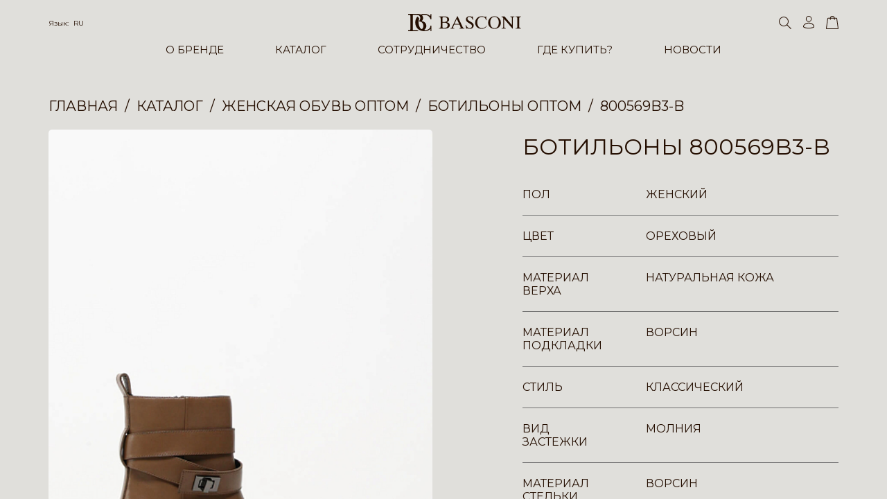

--- FILE ---
content_type: text/html; charset=UTF-8
request_url: https://basconi.su/catalog/800569b3_b_botilony_zhenskie_orekhovye_naturalnaya_kozha/
body_size: 17118
content:
<!DOCTYPE html>
<html lang="ru">
    <head>
        <meta charset="UTF-8">
        <meta name="format-detection" content="telephone=no">
        <meta name="viewport" content="width=device-width, initial-scale=1, minimum-scale=1, maximum-scale=1.0, user-scalable=no">
        <meta name="apple-mobile-web-app-capable" content="yes">
        <link rel="apple-touch-icon" sizes="180x180" href="/_/uploads/logos/fav.svg">
        <link rel="icon" type="image/svg" sizes="32x32" href="/_/uploads/logos/fav.svg">
        <link rel="icon" type="image/svg" sizes="16x16" href="/_/uploads/logos/fav.svg">
        <title>Купить Ботильоны 800569B3-B оптом по низким ценам в Москве | Купить Ботильоны в интернет-магазине</title>
                <link rel="stylesheet" href="https://unpkg.com/swiper@8/swiper-bundle.min.css">
        <link rel="stylesheet" href="https://cdnjs.cloudflare.com/ajax/libs/fullPage.js/4.0.9/fullpage.min.css">
        <link rel="stylesheet" href="https://cdn.jsdelivr.net/npm/@fancyapps/ui@4.0/dist/fancybox.css">
        

        <link rel="stylesheet" href="/_/sys/libs/air-datepicker/dist/air-datepicker.css">
        <link rel="stylesheet" href="/_/sys/css/style.css?time=1768264546">

                        <meta http-equiv="Content-Type" content="text/html; charset=UTF-8" />
<meta name="keywords" content="Ботильоны 800569B3-B " />
<meta name="description" content="Ботильоны 800569B3-B купить оптом в интернет-магазине итальянской обуви в Москве | Купить Ботильоны известного итальянского бренда ➤ Широкий выбор обуви и аксессуаров бренда Basconi и быстрая доставка по Москве и России ☎ Оставьте заявку на обратный звонок онлайн." />
<script data-skip-moving="true">(function(w, d, n) {var cl = "bx-core";var ht = d.documentElement;var htc = ht ? ht.className : undefined;if (htc === undefined || htc.indexOf(cl) !== -1){return;}var ua = n.userAgent;if (/(iPad;)|(iPhone;)/i.test(ua)){cl += " bx-ios";}else if (/Windows/i.test(ua)){cl += ' bx-win';}else if (/Macintosh/i.test(ua)){cl += " bx-mac";}else if (/Linux/i.test(ua) && !/Android/i.test(ua)){cl += " bx-linux";}else if (/Android/i.test(ua)){cl += " bx-android";}cl += (/(ipad|iphone|android|mobile|touch)/i.test(ua) ? " bx-touch" : " bx-no-touch");cl += w.devicePixelRatio && w.devicePixelRatio >= 2? " bx-retina": " bx-no-retina";if (/AppleWebKit/.test(ua)){cl += " bx-chrome";}else if (/Opera/.test(ua)){cl += " bx-opera";}else if (/Firefox/.test(ua)){cl += " bx-firefox";}ht.className = htc ? htc + " " + cl : cl;})(window, document, navigator);</script>


<link href="/bitrix/cache/css/s1/basconi/page_1e9f342f80faf07f6d8b99d0bf877419/page_1e9f342f80faf07f6d8b99d0bf877419_v1.css?17681990372745" type="text/css"  rel="stylesheet" />
<link href="/bitrix/cache/css/s1/basconi/template_bef756a6f6e5f61b5a85164e185c5753/template_bef756a6f6e5f61b5a85164e185c5753_v1.css?17681990374732" type="text/css"  data-template-style="true" rel="stylesheet" />







<meta property="og:title" content="Купить Ботильоны 800569B3-B оптом по низким ценам в Москве | Купить Ботильоны в интернет-магазине"/> 
<meta property="og:description" content="Ботильоны 800569B3-B купить оптом в интернет-магазине итальянской обуви в Москве | Купить Ботильоны известного итальянского бренда ➤ Широкий выбор обуви и аксессуаров бренда Basconi и быстрая доставка по Москве и России ☎ Оставьте заявку на обратный звонок онлайн."/> 
<meta property="og:image" content="https://basconi.su/upload/iblock/c15/ta46txmw3512jh0sp38nutqls41h48uz.jpg"/> 
<meta property="og:url" content="https://basconi.su/catalog/800569b3_b_botilony_zhenskie_orekhovye_naturalnaya_kozha/"/> 




    </head>
    <body>

        <div id="panel"></div>
      
                    <div class="inner an fadeIn">
                <header class="header  " itemtype="https://schema.org/WPHeader" itemscope>
        <div class="header__main-wrap">
        <div class="case">
            <div class="header__main">
                <div class="header__panel row">
                    <div class="header__ham ham"></div>
                    <div class="header__lang lang">
                        <div class="lang__current">
                            <div class="lang__title">Язык:
                                <a class="lang__var" href="#">RU</a>
                            </div>
                        </div>
                        <div class="header__lang__dropdown">
                            <a href="/catalog/800569b3_b_botilony_zhenskie_orekhovye_naturalnaya_kozha/" class="header__lang-item">RU</a>
                            <a href="/en/catalog/800569b3_b_botilony_zhenskie_orekhovye_naturalnaya_kozha/" class="header__lang-item">ENG</a>
                            <a href="/it/catalog/800569b3_b_botilony_zhenskie_orekhovye_naturalnaya_kozha/" class="header__lang-item">IT</a>
                        </div>
                    </div>
                    <a class="header__logo logo" href="/">
                        <svg xmlns="http://www.w3.org/2000/svg" width="163.325" height="25.198" viewBox="0 0 163.325 25.198">
                            <g transform="translate(-73.741 -144.091)">
                                <g transform="translate(117.996 147.531)">
                                    <path
                                            d="M45.781,395.349c0,.846.559,1,1.521,1h1.271c2.612,0,4.619-1.018,4.619-3.914,0-2.712-2.464-3.722-4.9-3.722H45.781v6.637Zm0-7.581H47.94c2.484,0,4.664-.733,4.664-3.6,0-3.35-2.742-3.454-5.3-3.454-.962,0-1.521.154-1.521.992v6.06ZM43.044,382.8c0-2.106-.737-2.513-2.713-2.513v-.5h8.953c2.711,0,6.058,1.039,6.058,4.317,0,2.129-1.648,3.441-3.6,3.874l.054.052c2.455.51,4.489,1.672,4.489,4.463,0,3.5-3.476,4.789-6.572,4.789h-9.38v-.5c1.976,0,2.713-.4,2.713-2.509Z"
                                            transform="translate(-40.331 -379.372)" fill="#240E00" fill-rule="evenodd" />
                                    <path
                                            d="M114.686,389.683h6.651l-3.344-7.282-3.307,7.282Zm3.915-10.935h.634l7.073,15.118a6.517,6.517,0,0,0,.763,1.266,2.293,2.293,0,0,0,1.95.864v.5h-7.477V396h.249c1.447-.024,1.775-.61,1.775-1.092,0-.864-1.394-3.223-1.748-4.162h-7.635c-.282.84-1.57,3.479-1.57,4.19,0,.532.227,1.04,1.825,1.064h.2v.5h-5.809V396a2.85,2.85,0,0,0,1.419-.428,5.956,5.956,0,0,0,1.318-2.184Z"
                                            transform="translate(-91.946 -378.593)" fill="#240E00" fill-rule="evenodd" />
                                    <path
                                            d="M197.493,390.856H198c1.014,2.23,2.61,4.642,5.371,4.642,1.807,0,3.353-1.12,3.353-2.865,0-1.833-.79-2.535-3.8-4.238-2.973-1.675-4.9-3.121-4.9-5.53,0-2.941,2.313-4.747,5.1-4.747,2.006,0,2.715.814,3.805.814.427,0,.506-.225.427-.63h.515l.579,5.22h-.557c-.656-2.257-2.231-4.461-4.792-4.461a2.752,2.752,0,0,0-2.843,2.74c0,1.648,1.753,2.711,4.536,4.309,2.745,1.576,4.517,2.97,4.517,5.378a5.114,5.114,0,0,1-5.4,4.948,25.408,25.408,0,0,1-4.233-.734.66.66,0,0,0-.686.583h-.479Z"
                                            transform="translate(-158.743 -378.119)" fill="#240E00" fill-rule="evenodd" />
                                    <path
                                            d="M270.136,383.956H269.5a6.041,6.041,0,0,0-6.012-4.895c-4.591,0-6.7,3.98-6.7,7.988,0,5.247,2.7,8.448,6.723,8.448a8.028,8.028,0,0,0,6.52-3.449l.427.4a8.59,8.59,0,0,1-7.174,3.984c-5.044,0-9.589-2.993-9.589-8.977a9.193,9.193,0,0,1,9.542-9.34c3.469,0,5.626,2.11,5.83.184h.51Z"
                                            transform="translate(-201.09 -378.119)" fill="#240E00" fill-rule="evenodd" />
                                    <path
                                            d="M345.1,387.05c0-4.184-1.826-7.988-6.159-7.988s-6.166,3.8-6.166,7.988c0,4.212,1.446,8.448,6.166,8.448s6.159-4.237,6.159-8.448Zm3.1.384c0,5.324-4.011,9-9.255,9s-9.26-3.678-9.26-9a9.258,9.258,0,1,1,18.515,0Z"
                                            transform="translate(-258.337 -378.119)" fill="#240E00" fill-rule="evenodd" />
                                    <path
                                            d="M408.044,379.782h4.492l10.678,12.473V383.84c0-2.561-.055-3.428-2.515-3.554v-.5h6.164v.5c-2.46.126-2.509.993-2.509,3.554v13.438h-.429l-12.03-14.02v9.965c0,2.561.052,3.422,2.513,3.553v.5h-6.165v-.5c2.46-.132,2.519-.992,2.519-3.553V382.416a3.187,3.187,0,0,0-2.718-2.13Z"
                                            transform="translate(-317.382 -379.372)" fill="#240E00" fill-rule="evenodd" />
                                    <path
                                            d="M492.845,382.8c0-2.106-.739-2.513-2.719-2.513v-.5H498.3v.5c-1.979,0-2.715.407-2.715,2.513v11.468c0,2.107.736,2.509,2.715,2.509v.5h-8.169v-.5c1.979,0,2.718-.4,2.718-2.509Z"
                                            transform="translate(-379.226 -379.372)" fill="#240E00" fill-rule="evenodd" />
                                </g>
                                <path
                                        d="M197.36,151.989h1.27v-7.765h-1.338s0,1.377,0,2.148c0,1.147-1.032.333-1.032.333a13.339,13.339,0,0,0-4.352-2.206,15.716,15.716,0,0,0-3.525-.408h-.014a11.832,11.832,0,0,0-4.955.991,11.76,11.76,0,0,0-4.84-.969H165.108v1.432h1.845a1.207,1.207,0,0,1,1.266,1.049s.058,18.564,0,19.942A1.211,1.211,0,0,1,166.9,167.8h-1.791v1.489h15.659a8.884,8.884,0,0,1-2.686-1.6h-6.17V145.709h6.125a4.522,4.522,0,0,1,4.341,2.922c1.214,3.469-1.817,6.281-1.817,6.281s4.463.275,5.893,3.69c1.928,5.346-1.43,7.879-1.817,7.713s-2.283-1-3.47-4.243A15.642,15.642,0,0,1,181.056,151a8.921,8.921,0,0,0-2.424-3.085s-3.2,2.7-3.306,8.871c.277,9.752,7.927,12.441,13.055,12.448,6.087.011,8.911-3.194,8.911-3.194v3.194h1.338V161.3H197.2s0,.5-.053,1.159c-.269,3.236-4.766,6.1-8.924,5.067a7.091,7.091,0,0,0,2.2-9.476,7.448,7.448,0,0,0-5.843-3.361,5.346,5.346,0,0,0,2.04-3.47,5.639,5.639,0,0,0-1.386-4.863,8.444,8.444,0,0,1,3.864-.813C196.26,145.875,197.36,151.989,197.36,151.989Z"
                                        transform="translate(-91.367)" fill="#240E00" fill-rule="evenodd" />
                            </g>
                        </svg>
                    </a>
                    <div class="header__search search">
                        <div class="search__icon search__toggler">
                            <svg xmlns="http://www.w3.org/2000/svg" width="18" height="18" viewBox="0 0 18 18">
                                <path d="M7,1a6,6,0,1,0,6,6A6.007,6.007,0,0,0,7,1M7,0A7,7,0,1,1,0,7,7,7,0,0,1,7,0Z"
                                      fill="#240E00" />
                                <path d="M.564,0H8.327a.564.564,0,1,1,0,1.127H.564A.564.564,0,1,1,.564,0Z"
                                      transform="matrix(0.719, 0.695, -0.695, 0.719, 11.605, 11.014)" fill="#240E00" />
                            </svg>
                        </div>
                        <form class="search__input input --search" method="get" action="/catalog/search/" itemprop="potentialAction" itemscope itemtype="https://schema.org/SearchAction">
                            <meta itemprop="target" content="https://basconi.su/catalog/search/?search={search}"/>
                            <input class="input__area" type="text" name="search" value="" placeholder="Поиск" autocomplete="off" itemprop="query">
                        </form>
                        <div class="search__bg search__toggler"></div>
                    </div>

                    <div class="header__act row">
                                                <a class="header__act-link" href="/personal/">
                            <svg xmlns="http://www.w3.org/2000/svg" width="16" height="18" viewBox="0 0 16 18">
                                <g transform="translate(-1145 134)">
                                    <path
                                            d="M8.078,1A8.809,8.809,0,0,0,2.951,2.517,4.165,4.165,0,0,0,1,5.813c.059.134.55.567,2.08.928a22.746,22.746,0,0,0,5,.495,22.746,22.746,0,0,0,5-.495c1.53-.361,2.021-.794,2.08-.928a4.165,4.165,0,0,0-1.951-3.3A8.809,8.809,0,0,0,8.078,1m0-1c4.461,0,8.078,2.607,8.078,5.824S0,9.04,0,5.824,3.617,0,8.078,0Z"
                                            transform="translate(1145 -124.236)" fill="#240e00" />
                                    <path
                                            d="M4.235,1A3.235,3.235,0,1,0,7.471,4.235,3.239,3.239,0,0,0,4.235,1m0-1A4.235,4.235,0,1,1,0,4.235,4.235,4.235,0,0,1,4.235,0Z"
                                            transform="translate(1148.843 -134)" fill="#240e00" />
                                </g>
                            </svg>
                            <svg xmlns="http://www.w3.org/2000/svg" width="16.155" height="17.999" viewBox="0 0 16.155 17.999">
                                <g transform="translate(-1145 134)">
                                    <path d="M8.078,0c4.461,0,8.078,2.607,8.078,5.824S0,9.04,0,5.824,3.617,0,8.078,0Z"
                                          transform="translate(1145 -124.236)" fill="#240e00" />
                                    <circle cx="4.235" cy="4.235" r="4.235" transform="translate(1148.843 -134)" fill="#240e00" />
                                </g>
                            </svg>
                        </a>

                        <a class="header__act-link --cart" href="/personal/basket/">
    <svg xmlns="http://www.w3.org/2000/svg" width="18" height="18.499" viewBox="0 0 18 18.499">
        <g transform="translate(-1278.608 -59.336)">
            <path
                    d="M1.972,1a.617.617,0,0,0-.407.126v.022L-.376,14.723a.646.646,0,0,0,.391.112H15.2a.647.647,0,0,0,.391-.112L13.632,1.149V1.126A.617.617,0,0,0,13.225,1H1.972m0-1H13.225a1.275,1.275,0,0,1,1.407,1.077l1.977,13.681A1.275,1.275,0,0,1,15.2,15.835H.015a1.275,1.275,0,0,1-1.407-1.077L.566,1.077A1.275,1.275,0,0,1,1.972,0Z"
                    transform="translate(1280 62)" fill="#240e00" />
            <path
                    d="M.095.491a17.644,17.644,0,0,1,.14-3.162A2.673,2.673,0,0,1,1.32-4.1c.043-.032.084-.063.108-.084a2.908,2.908,0,0,1,1.233-.56,4.431,4.431,0,0,1,1.589-.024c.088.024.143.035.2.046a2.432,2.432,0,0,1,.432.129,3.372,3.372,0,0,1,.656.314l.012.007a2.765,2.765,0,0,1,.99,1.16,2.778,2.778,0,0,1,.337.935c.022.11.047.235.091.4A13.855,13.855,0,0,1,7.175.465l-1,.024a13.139,13.139,0,0,0-.174-2c-.053-.2-.082-.346-.106-.465a1.818,1.818,0,0,0-.236-.654,1.793,1.793,0,0,0-.611-.77l-.012-.007a2.45,2.45,0,0,0-.511-.245,1.477,1.477,0,0,0-.282-.085c-.06-.013-.135-.028-.249-.059a3.672,3.672,0,0,0-1.13.037,1.943,1.943,0,0,0-.791.347c-.044.037-.095.075-.148.116a1.751,1.751,0,0,0-.721.889A16.7,16.7,0,0,0,1.095.462Z"
                    transform="translate(1284.209 64.164)" fill="#240e00" />
        </g>
    </svg>
    <svg xmlns="http://www.w3.org/2000/svg" width="18" height="18.499" viewBox="0 0 18 18.499">
        <g transform="translate(-1271.999 -58.5)">
            <path
                    d="M1.972,0H13.225a1.275,1.275,0,0,1,1.407,1.077l1.977,13.681A1.275,1.275,0,0,1,15.2,15.835H.015a1.275,1.275,0,0,1-1.407-1.077L.566,1.077A1.275,1.275,0,0,1,1.972,0Z"
                    transform="translate(1273.391 61.164)" fill="#240e00" />
            <path
                    d="M.095.491a17.644,17.644,0,0,1,.14-3.162A2.673,2.673,0,0,1,1.32-4.1c.043-.032.084-.063.108-.084a2.908,2.908,0,0,1,1.233-.56,4.431,4.431,0,0,1,1.589-.024c.088.024.143.035.2.046a2.432,2.432,0,0,1,.432.129,3.372,3.372,0,0,1,.656.314l.012.007a2.765,2.765,0,0,1,.99,1.16,2.778,2.778,0,0,1,.337.935c.022.11.047.235.091.4A13.855,13.855,0,0,1,7.175.465l-1,.024a13.139,13.139,0,0,0-.174-2c-.053-.2-.082-.346-.106-.465a1.818,1.818,0,0,0-.236-.654,1.793,1.793,0,0,0-.611-.77l-.012-.007a2.45,2.45,0,0,0-.511-.245,1.477,1.477,0,0,0-.282-.085c-.06-.013-.135-.028-.249-.059a3.672,3.672,0,0,0-1.13.037,1.943,1.943,0,0,0-.791.347c-.044.037-.095.075-.148.116a1.751,1.751,0,0,0-.721.889A16.7,16.7,0,0,0,1.095.462Z"
                    transform="translate(1277.6 63.328)" fill="#240e00" />
        </g>
    </svg>
    <div class="header__act-var">0</div>
</a>
                    </div>
                </div>
                <div class="header__inner">
                    <div class="header__nav nav">
                        <div class="nav__list">
                            <div class="nav__item" itemprop="itemListElement" itemscope itemtype="http://schema.org/ItemList">
                                <div class="nav__link" itemprop="itemListElement"><a itemprop="url" href="/about/">О БРЕНДЕ</a></div>
                                <div class="nav__sub">
                                    <div class="nav__col">
                                        <div class="nav__title" itemprop="itemListElement"><a itemprop="url" href="/about/">Наша история</a> </div>
                                    </div>
                                    <div class="nav__col">
                                        <div class="nav__title" itemprop="itemListElement"><a itemprop="url" href="/team/">Наша команда</a></div>
                                    </div>
                                </div>
                            </div>
                            <div class="nav__item --mob-no-link">
                                <div class="nav__link"><a  href="/catalog/">КАТАЛОГ</a></div>
                                <div class="nav__sub">
                                                                            <div class="nav__col has-list">
                                                                                            <div class="nav__title_new">В НАЛИЧИИ </div>
                                                                                        <div class="nav__title"><a href="/catalog/womens_shoes/">Женская обувь</a></div>

                                                                                            <div class="nav__sublist">
                                                                                                                                                                        <div class="nav__subitem" itemprop="itemListElement" itemscope itemtype="http://schema.org/ItemList">
                                                                <div class="nav__sublink" itemprop="itemListElement"><a itemprop="url" href="/catalog/womens_shoes/baletki/">Балетки</a></div>
                                                            </div>
                                                                                                                                                                                                                                <div class="nav__subitem" itemprop="itemListElement" itemscope itemtype="http://schema.org/ItemList">
                                                                <div class="nav__sublink" itemprop="itemListElement"><a itemprop="url" href="/catalog/womens_shoes/bosonozhki/">Босоножки </a></div>
                                                            </div>
                                                                                                                                                                                                                                <div class="nav__subitem" itemprop="itemListElement" itemscope itemtype="http://schema.org/ItemList">
                                                                <div class="nav__sublink" itemprop="itemListElement"><a itemprop="url" href="/catalog/womens_shoes/botilony/">Ботильоны</a></div>
                                                            </div>
                                                                                                                                                                                                                                <div class="nav__subitem" itemprop="itemListElement" itemscope itemtype="http://schema.org/ItemList">
                                                                <div class="nav__sublink" itemprop="itemListElement"><a itemprop="url" href="/catalog/womens_shoes/botinki/">Ботинки </a></div>
                                                            </div>
                                                                                                                                                                                                                                                                                                                                            <div class="nav__subitem" itemprop="itemListElement" itemscope itemtype="http://schema.org/ItemList">
                                                                <div class="nav__sublink" itemprop="itemListElement"><a itemprop="url" href="/catalog/womens_shoes/kedy/">Кеды </a></div>
                                                            </div>
                                                                                                                                                                                                                                <div class="nav__subitem" itemprop="itemListElement" itemscope itemtype="http://schema.org/ItemList">
                                                                <div class="nav__sublink" itemprop="itemListElement"><a itemprop="url" href="/catalog/womens_shoes/krossovki/">Кроссовки </a></div>
                                                            </div>
                                                                                                                                                                                                                                <div class="nav__subitem" itemprop="itemListElement" itemscope itemtype="http://schema.org/ItemList">
                                                                <div class="nav__sublink" itemprop="itemListElement"><a itemprop="url" href="/catalog/womens_shoes/lofery/">Лоферы </a></div>
                                                            </div>
                                                                                                                                                                                                                                                                                                                                            <div class="nav__subitem" itemprop="itemListElement" itemscope itemtype="http://schema.org/ItemList">
                                                                <div class="nav__sublink" itemprop="itemListElement"><a itemprop="url" href="/catalog/womens_shoes/myuli/">Мюли </a></div>
                                                            </div>
                                                                                                                                                                                                                                                                                                                                            <div class="nav__subitem" itemprop="itemListElement" itemscope itemtype="http://schema.org/ItemList">
                                                                <div class="nav__sublink" itemprop="itemListElement"><a itemprop="url" href="/catalog/womens_shoes/polusapogi/">Полусапоги </a></div>
                                                            </div>
                                                                                                                                                                                                                                <div class="nav__subitem" itemprop="itemListElement" itemscope itemtype="http://schema.org/ItemList">
                                                                <div class="nav__sublink" itemprop="itemListElement"><a itemprop="url" href="/catalog/womens_shoes/sabo/">Сабо </a></div>
                                                            </div>
                                                                                                                                                                                                                                <div class="nav__subitem" itemprop="itemListElement" itemscope itemtype="http://schema.org/ItemList">
                                                                <div class="nav__sublink" itemprop="itemListElement"><a itemprop="url" href="/catalog/womens_shoes/sandalii/">Сандалии </a></div>
                                                            </div>
                                                                                                                                                                                                                                <div class="nav__subitem" itemprop="itemListElement" itemscope itemtype="http://schema.org/ItemList">
                                                                <div class="nav__sublink" itemprop="itemListElement"><a itemprop="url" href="/catalog/womens_shoes/sapogi/">Сапоги </a></div>
                                                            </div>
                                                                                                                                                                                                                                                                                                                                            <div class="nav__subitem" itemprop="itemListElement" itemscope itemtype="http://schema.org/ItemList">
                                                                <div class="nav__sublink" itemprop="itemListElement"><a itemprop="url" href="/catalog/womens_shoes/tufli/">Туфли </a></div>
                                                            </div>
                                                                                                                                                                                                                                                                                                                                            <div class="nav__subitem" itemprop="itemListElement" itemscope itemtype="http://schema.org/ItemList">
                                                                <div class="nav__sublink" itemprop="itemListElement"><a itemprop="url" href="/catalog/womens_shoes/shlepantsy_flip_flops_infradito/">Шлепанцы </a></div>
                                                            </div>
                                                                                                                                                                                                                                <div class="nav__subitem" itemprop="itemListElement" itemscope itemtype="http://schema.org/ItemList">
                                                                <div class="nav__sublink" itemprop="itemListElement"><a itemprop="url" href="/catalog/womens_shoes/tufli_otkrytye_pumps_scarpe_1/">Туфли открытые </a></div>
                                                            </div>
                                                                                                                                                            </div>
                                                                                    </div>
                                                                            <div class="nav__col has-list">
                                                                                        <div style="overflow: hidden">&nbsp;</div>
                                                                                        <div class="nav__title"><a href="/catalog/mens_shoes/">Мужская обувь</a></div>

                                                                                            <div class="nav__sublist">
                                                                                                                                                                        <div class="nav__subitem" itemprop="itemListElement" itemscope itemtype="http://schema.org/ItemList">
                                                                <div class="nav__sublink" itemprop="itemListElement"><a itemprop="url" href="/catalog/mens_shoes/botinki/">Ботинки </a></div>
                                                            </div>
                                                                                                                                                                                                                                <div class="nav__subitem" itemprop="itemListElement" itemscope itemtype="http://schema.org/ItemList">
                                                                <div class="nav__sublink" itemprop="itemListElement"><a itemprop="url" href="/catalog/mens_shoes/kedy/">Кеды </a></div>
                                                            </div>
                                                                                                                                                                                                                                <div class="nav__subitem" itemprop="itemListElement" itemscope itemtype="http://schema.org/ItemList">
                                                                <div class="nav__sublink" itemprop="itemListElement"><a itemprop="url" href="/catalog/mens_shoes/krossovki/">Кроссовки </a></div>
                                                            </div>
                                                                                                                                                                                                                                <div class="nav__subitem" itemprop="itemListElement" itemscope itemtype="http://schema.org/ItemList">
                                                                <div class="nav__sublink" itemprop="itemListElement"><a itemprop="url" href="/catalog/mens_shoes/lofery/">Лоферы</a></div>
                                                            </div>
                                                                                                                                                                                                                                <div class="nav__subitem" itemprop="itemListElement" itemscope itemtype="http://schema.org/ItemList">
                                                                <div class="nav__sublink" itemprop="itemListElement"><a itemprop="url" href="/catalog/mens_shoes/mokasiny/">Мокасины </a></div>
                                                            </div>
                                                                                                                                                                                                                                                                                                                                                                                                                                                        <div class="nav__subitem" itemprop="itemListElement" itemscope itemtype="http://schema.org/ItemList">
                                                                <div class="nav__sublink" itemprop="itemListElement"><a itemprop="url" href="/catalog/mens_shoes/sabo/">Сабо</a></div>
                                                            </div>
                                                                                                                                                                                                                                <div class="nav__subitem" itemprop="itemListElement" itemscope itemtype="http://schema.org/ItemList">
                                                                <div class="nav__sublink" itemprop="itemListElement"><a itemprop="url" href="/catalog/mens_shoes/sandalii/">Сандалии</a></div>
                                                            </div>
                                                                                                                                                                                                                                                                                                                                            <div class="nav__subitem" itemprop="itemListElement" itemscope itemtype="http://schema.org/ItemList">
                                                                <div class="nav__sublink" itemprop="itemListElement"><a itemprop="url" href="/catalog/mens_shoes/slipony/">Слипоны</a></div>
                                                            </div>
                                                                                                                                                                                                                                                                                                                                                                                                                                                                                                </div>
                                                                                    </div>
                                                                            <div class="nav__col has-list">
                                                                                        <div style="overflow: hidden">&nbsp;</div>
                                                                                        <div class="nav__title"><a href="/catalog/accessories/">Сумки и Аксессуары</a></div>

                                                                                            <div class="nav__sublist">
                                                                                                                                                                        <div class="nav__subitem" itemprop="itemListElement" itemscope itemtype="http://schema.org/ItemList">
                                                                <div class="nav__sublink" itemprop="itemListElement"><a itemprop="url" href="/catalog/accessories/vizitnitsy/">Аксессуары</a></div>
                                                            </div>
                                                                                                                                                                                                                                                                                                                                            <div class="nav__subitem" itemprop="itemListElement" itemscope itemtype="http://schema.org/ItemList">
                                                                <div class="nav__sublink" itemprop="itemListElement"><a itemprop="url" href="/catalog/accessories/ochki/">Очки</a></div>
                                                            </div>
                                                                                                                                                                                                                                <div class="nav__subitem" itemprop="itemListElement" itemscope itemtype="http://schema.org/ItemList">
                                                                <div class="nav__sublink" itemprop="itemListElement"><a itemprop="url" href="/catalog/accessories/perchatki/">Перчатки и Рукавицы</a></div>
                                                            </div>
                                                                                                                                                                                                                                <div class="nav__subitem" itemprop="itemListElement" itemscope itemtype="http://schema.org/ItemList">
                                                                <div class="nav__sublink" itemprop="itemListElement"><a itemprop="url" href="/catalog/accessories/remni/">Ремни</a></div>
                                                            </div>
                                                                                                                                                                                                                                <div class="nav__subitem" itemprop="itemListElement" itemscope itemtype="http://schema.org/ItemList">
                                                                <div class="nav__sublink" itemprop="itemListElement"><a itemprop="url" href="/catalog/accessories/bags/">Сумки</a></div>
                                                            </div>
                                                                                                                                                                                                                                                                        </div>
                                                                                    </div>
                                                                            <div class="nav__col">
                                                                                        <div style="overflow: hidden">&nbsp;</div>
                                                                                        <div class="nav__title"><a href="/catalog/obuvnaya_kosmetika/">Обувная косметика</a></div>

                                                                                    </div>
                                                                            <div class="nav__col has-list">
                                                                                        <div class="nav__title"><a href="/catalog/new_collection_new_collection_nuova_collezione/">NEW COLLECTION</a></div>

                                                                                            <div class="nav__sublist">
                                                                                                                                                                        <div class="nav__subitem" itemprop="itemListElement" itemscope itemtype="http://schema.org/ItemList">
                                                                <div class="nav__sublink" itemprop="itemListElement"><a itemprop="url" href="/catalog/new_collection_new_collection_nuova_collezione/zhenskaya_obuv/">Женская обувь</a></div>
                                                            </div>
                                                                                                                                                                                                                                <div class="nav__subitem" itemprop="itemListElement" itemscope itemtype="http://schema.org/ItemList">
                                                                <div class="nav__sublink" itemprop="itemListElement"><a itemprop="url" href="/catalog/new_collection_new_collection_nuova_collezione/muzhskaya_obuv/">Мужская обувь</a></div>
                                                            </div>
                                                                                                                                                                                                                                <div class="nav__subitem" itemprop="itemListElement" itemscope itemtype="http://schema.org/ItemList">
                                                                <div class="nav__sublink" itemprop="itemListElement"><a itemprop="url" href="/catalog/new_collection_new_collection_nuova_collezione/sumki_i_aksessuary/">Сумки и Аксессуары</a></div>
                                                            </div>
                                                                                                                                                            </div>
                                                                                    </div>
                                                                    </div>
                            </div>
                            <div class="nav__item" itemtype="http://schema.org/ItemList" itemscope itemprop="itemListElement">
                                <div class="nav__link" itemprop="itemListElement"><a itemprop="url" href="/franch/">СОТРУДНИЧЕСТВО</a></div>
                                <div class="nav__sub">
                                    <div class="nav__col">
                                        <div class="nav__title" itemprop="itemListElement"><a itemprop="url" href="/trade/">Оптовая торговля</a> </div>
                                    </div>
                                    <div class="nav__col">
                                        <div class="nav__title" itemprop="itemListElement"><a itemprop="url" href="/franch/">Франчайзинг</a></div>
                                        <div class="nav__sublist --mob-hidden">
                                            <div class="nav__subitem">
                                                <div class="nav__sublink" itemprop="itemListElement"><a itemprop="url" href="/franch/">Информация</a></div>
                                            </div>
                                            <div class="nav__subitem">
                                                <div class="nav__sublink" itemprop="itemListElement"><a itemprop="url" href="/franch-format/">Форматы открытия</a></div>
                                            </div>
                                            <div class="nav__subitem">
                                                <div class="nav__sublink" itemprop="itemListElement"><a itemprop="url" href="/franch-cities/">Топ свободных городов</a></div>
                                            </div>
                                                                                    </div>
                                    </div>
                                </div>
                            </div>
                            <div class="nav__item"  itemtype="http://schema.org/ItemList" itemscope itemprop="itemListElement">
                                <div class="nav__link" itemprop="itemListElement"><a itemprop="url" href="/buy/">ГДЕ КУПИТЬ?</a></div>
                            </div>
                            <div class="nav__item"  itemtype="http://schema.org/ItemList" itemscope itemprop="itemListElement">
                                <div class="nav__link" itemprop="itemListElement"><a itemprop="url" href="/news/">НОВОСТИ</a></div>
                            </div>
                        </div>
                    </div>
                    <div class="header__inner-wrap row">
                        <div class="header__inner-socials socials">
                            <div class="intro__socials socials">
                                <a class="socials__item" href="" target="_blank">
                                    <svg id="instagram-glyph-1" xmlns="http://www.w3.org/2000/svg" width="23.258" height="23.259"
                                         viewBox="0 0 23.258 23.259">
                                        <path id="Shape"
                                              d="M7.754,11.63a3.876,3.876,0,1,1,3.876,3.877A3.876,3.876,0,0,1,7.754,11.63m-2.1,0A5.972,5.972,0,1,0,11.63,5.658,5.972,5.972,0,0,0,5.658,11.63M16.442,5.421a1.4,1.4,0,1,0,1.4-1.395,1.4,1.4,0,0,0-1.4,1.395M6.931,21.1a6.424,6.424,0,0,1-2.16-.4,3.617,3.617,0,0,1-1.338-.87,3.594,3.594,0,0,1-.87-1.337,6.424,6.424,0,0,1-.4-2.16C2.107,15.1,2.1,14.735,2.1,11.63s.012-3.473.068-4.7a6.454,6.454,0,0,1,.4-2.16,3.617,3.617,0,0,1,.87-1.338,3.59,3.59,0,0,1,1.338-.87,6.424,6.424,0,0,1,2.16-.4c1.226-.056,1.594-.068,4.7-.068s3.473.012,4.7.068a6.454,6.454,0,0,1,2.16.4,3.606,3.606,0,0,1,1.338.87A3.61,3.61,0,0,1,20.7,4.77a6.424,6.424,0,0,1,.4,2.16c.056,1.227.068,1.594.068,4.7s-.011,3.473-.068,4.7a6.448,6.448,0,0,1-.4,2.16A3.85,3.85,0,0,1,18.489,20.7a6.424,6.424,0,0,1-2.16.4c-1.226.056-1.594.068-4.7.068s-3.473-.011-4.7-.068M6.835.07a8.53,8.53,0,0,0-2.823.54,5.707,5.707,0,0,0-2.06,1.341A5.691,5.691,0,0,0,.611,4.012,8.53,8.53,0,0,0,.07,6.835C.013,8.075,0,8.471,0,11.63s.013,3.555.07,4.795a8.53,8.53,0,0,0,.54,2.823,5.686,5.686,0,0,0,1.341,2.06,5.7,5.7,0,0,0,2.06,1.341,8.535,8.535,0,0,0,2.823.54c1.241.056,1.636.07,4.795.07s3.555-.013,4.795-.07a8.53,8.53,0,0,0,2.823-.54,5.946,5.946,0,0,0,3.4-3.4,8.506,8.506,0,0,0,.54-2.823c.056-1.241.07-1.636.07-4.795s-.013-3.555-.07-4.795a8.53,8.53,0,0,0-.54-2.823,5.719,5.719,0,0,0-1.341-2.06A5.7,5.7,0,0,0,19.248.611,8.517,8.517,0,0,0,16.425.07C15.185.014,14.789,0,11.631,0s-3.555.013-4.8.07"
                                              transform="translate(0 0)" fill="#240e00" />
                                    </svg>
                                </a>
                                <a class="socials__item" href="" target="_blank">
                                    <svg xmlns="http://www.w3.org/2000/svg" width="20" height="20" viewBox="0 0 20 20">
                                        <path id="Shape"
                                              d="M16.25,0H3.75A3.75,3.75,0,0,0,0,3.75v12.5A3.75,3.75,0,0,0,3.75,20h12.5A3.75,3.75,0,0,0,20,16.25V3.75A3.75,3.75,0,0,0,16.25,0Zm-.508,10.771H13.871V17.7H10.745V10.771H9.532V8.437h1.213V6.95c0-1.947.811-3.105,3.105-3.105h2.326V6.168H14.824c-.895,0-.953.334-.953.955l0,1.311h2.126l-.255,2.334Z"
                                              fill="#240E00" fill-rule="evenodd" />
                                    </svg>
                                </a>
                                <a class="socials__item" href="" target="_blank">
                                    <svg id="_-Odnoklassniki" data-name="-Odnoklassniki" xmlns="http://www.w3.org/2000/svg"
                                         width="13.462" height="23.259" viewBox="0 0 13.462 23.259">
                                        <path id="Shape"
                                              d="M6.74,12A6,6,0,1,0,.733,6,6,6,0,0,0,6.74,12m0-8.485A2.486,2.486,0,1,1,4.252,6,2.487,2.487,0,0,1,6.74,3.519ZM9.167,16.9a11.21,11.21,0,0,0,3.488-1.444,1.76,1.76,0,0,0-1.877-2.979,7.629,7.629,0,0,1-8.085,0A1.759,1.759,0,0,0,.819,15.455h0A11.249,11.249,0,0,0,4.307,16.9L.95,20.256a1.761,1.761,0,0,0,2.49,2.489l3.3-3.3,3.3,3.3a1.757,1.757,0,0,0,2.486-2.484Z"
                                              transform="translate(0 0)" fill="#240e00" />
                                    </svg>
                                </a>
                                <a class="socials__item" href="" target="_blank">
                                    <svg xmlns="http://www.w3.org/2000/svg" width="20" height="20" viewBox="0 0 20 20">
                                        <path id="Combined-Shape"
                                              d="M10.08,0c1.975,0,2.666.007,3.33.031l.054,0c.206.008.413.017.658.028a7.323,7.323,0,0,1,2.427.464A4.9,4.9,0,0,1,18.32,1.677a4.918,4.918,0,0,1,1.153,1.771,7.335,7.335,0,0,1,.464,2.427C19.986,6.942,20,7.283,20,10v.081c0,2.642-.012,2.986-.06,4.042a7.315,7.315,0,0,1-.464,2.427,5.113,5.113,0,0,1-2.925,2.925,7.335,7.335,0,0,1-2.427.464c-.245.011-.452.021-.658.028l-.054,0c-.655.023-1.336.03-3.251.03h-.32c-2.569,0-2.917-.013-3.963-.061a7.34,7.34,0,0,1-2.427-.464A4.9,4.9,0,0,1,1.677,18.32,4.89,4.89,0,0,1,.523,16.549a7.335,7.335,0,0,1-.464-2.427C.01,13.055,0,12.714,0,10V9.918c0-2.028.007-2.7.032-3.384l0-.054c.007-.189.016-.381.026-.6A7.335,7.335,0,0,1,.523,3.448,4.893,4.893,0,0,1,1.677,1.677,4.907,4.907,0,0,1,3.448.523,7.335,7.335,0,0,1,5.876.059C6.943.01,7.283,0,10,0Zm0,1.8H9.919c-2.6,0-2.917.01-3.961.058A5.524,5.524,0,0,0,4.1,2.2a3.087,3.087,0,0,0-1.15.748A3.11,3.11,0,0,0,2.2,4.1a5.55,5.55,0,0,0-.344,1.857C1.812,6.991,1.8,7.315,1.8,9.841v.315c0,2.526.011,2.851.058,3.884A5.524,5.524,0,0,0,2.2,15.9a3.091,3.091,0,0,0,.748,1.149,3.11,3.11,0,0,0,1.15.748,5.524,5.524,0,0,0,1.857.344c1.054.048,1.371.058,4.04.058h.079c2.6,0,2.918-.01,3.962-.058a5.524,5.524,0,0,0,1.857-.344,3.311,3.311,0,0,0,1.9-1.9,5.545,5.545,0,0,0,.344-1.857c.048-1.055.058-1.372.058-4.041V9.919c0-2.6-.01-2.917-.058-3.962A5.524,5.524,0,0,0,17.795,4.1a3.1,3.1,0,0,0-.748-1.15A3.1,3.1,0,0,0,15.9,2.2a5.55,5.55,0,0,0-1.857-.344C12.985,1.81,12.669,1.8,10,1.8Z"
                                              transform="translate(0.002 0.002)" fill="#240E00" fill-rule="evenodd" />
                                        <path id="Многоугольник_1" data-name="Многоугольник 1" d="M4,0,8,7H0Z"
                                              transform="translate(14.497 6) rotate(90)" fill="#240E00" />
                                    </svg>
                                </a>
                                <a class="socials__item" href="" target="_blank">
                                    <svg xmlns="http://www.w3.org/2000/svg" width="19.999" height="20" viewBox="0 0 19.999 20">
                                        <path id="Combined-Shape"
                                              d="M10.08,0c1.975,0,2.666.007,3.33.031l.054,0c.206.008.413.017.658.028a7.323,7.323,0,0,1,2.427.464A4.9,4.9,0,0,1,18.32,1.677a4.918,4.918,0,0,1,1.153,1.771,7.335,7.335,0,0,1,.464,2.427C19.986,6.942,20,7.283,20,10v.081c0,2.642-.012,2.986-.06,4.042a7.315,7.315,0,0,1-.464,2.427,5.113,5.113,0,0,1-2.925,2.925,7.335,7.335,0,0,1-2.427.464c-.245.011-.452.021-.658.028l-.054,0c-.655.023-1.336.03-3.251.03h-.32c-2.569,0-2.917-.013-3.963-.061a7.34,7.34,0,0,1-2.427-.464A4.9,4.9,0,0,1,1.677,18.32,4.89,4.89,0,0,1,.523,16.549a7.335,7.335,0,0,1-.464-2.427C.01,13.055,0,12.714,0,10V9.918c0-2.028.007-2.7.032-3.384l0-.054c.007-.189.016-.381.026-.6A7.335,7.335,0,0,1,.523,3.448,4.893,4.893,0,0,1,1.677,1.677,4.907,4.907,0,0,1,3.448.523,7.335,7.335,0,0,1,5.876.059C6.943.01,7.283,0,10,0Zm0,1.8H9.919c-2.6,0-2.917.01-3.961.058A5.524,5.524,0,0,0,4.1,2.2a3.087,3.087,0,0,0-1.15.748A3.11,3.11,0,0,0,2.2,4.1a5.55,5.55,0,0,0-.344,1.857C1.812,6.991,1.8,7.315,1.8,9.841v.315c0,2.526.011,2.851.058,3.884A5.524,5.524,0,0,0,2.2,15.9a3.091,3.091,0,0,0,.748,1.149,3.11,3.11,0,0,0,1.15.748,5.524,5.524,0,0,0,1.857.344c1.054.048,1.371.058,4.04.058h.079c2.6,0,2.918-.01,3.962-.058a5.524,5.524,0,0,0,1.857-.344,3.311,3.311,0,0,0,1.9-1.9,5.545,5.545,0,0,0,.344-1.857c.048-1.055.058-1.372.058-4.041V9.919c0-2.6-.01-2.917-.058-3.962A5.524,5.524,0,0,0,17.795,4.1a3.1,3.1,0,0,0-.748-1.15A3.1,3.1,0,0,0,15.9,2.2a5.55,5.55,0,0,0-1.857-.344C12.985,1.81,12.669,1.8,10,1.8Z"
                                              transform="translate(0.002 0.002)" fill="#240E00" fill-rule="evenodd" />
                                        <path id="Logo"
                                              d="M195.724,312.4c.089-.3,0-.5-.417-.5h-1.39a.6.6,0,0,0-.605.394,11.334,11.334,0,0,1-1.707,2.819c-.328.325-.466.424-.645.424-.089,0-.218-.1-.218-.394V312.4c0-.355-.1-.5-.4-.5h-2.184a.342.342,0,0,0-.357.315c0,.335.5.414.556,1.34v2.03c0,.444-.079.522-.258.522-.466,0-1.618-1.715-2.293-3.686-.139-.365-.268-.522-.625-.522h-1.39c-.4,0-.476.187-.476.394a10.962,10.962,0,0,0,2.193,4.573,5.431,5.431,0,0,0,4.238,2.523c.883,0,.993-.2.993-.532v-1.242c0-.394.079-.473.367-.473.208,0,.556.1,1.38.887.943.936,1.1,1.36,1.628,1.36h1.39c.4,0,.6-.2.476-.582a6.137,6.137,0,0,0-1.171-1.616c-.328-.384-.814-.788-.953-1-.208-.266-.149-.384,0-.611a17.2,17.2,0,0,0,1.866-3.183Z"
                                              transform="translate(-179.667 -305.647)" fill="#240E00" fill-rule="evenodd" />
                                    </svg>
                                </a>
                                <a class="socials__item" href="" target="_blank">
                                    <svg xmlns="http://www.w3.org/2000/svg" width="18" height="20" viewBox="0 0 18 20">
                                        <path id="Shape"
                                              d="M100.992,6.687a8.08,8.08,0,0,0,4.737,1.527V4.79a4.755,4.755,0,0,1-.995-.1V7.38A8.082,8.082,0,0,1,100,5.854v6.986a6.305,6.305,0,0,1-6.283,6.327,6.223,6.223,0,0,1-3.5-1.07,6.275,6.275,0,0,0,10.776-4.424V6.687Zm1.227-3.454A4.787,4.787,0,0,1,100.992.44V0h-.943a4.793,4.793,0,0,0,2.17,3.234ZM92.411,15.415A2.9,2.9,0,0,1,94.7,10.768a2.859,2.859,0,0,1,.872.136V7.4a6.293,6.293,0,0,0-.994-.058v2.724a2.874,2.874,0,0,0-3.746,2.759,2.9,2.9,0,0,0,1.581,2.585Z"
                                              transform="translate(-88.295)" fill="#240E00" />
                                        <path id="Path"
                                              d="M11.613,5.837a8.145,8.145,0,0,0,4.754,1.522V4.672a4.771,4.771,0,0,1-2.524-1.448A4.779,4.779,0,0,1,11.665,0H9.18V13.634A2.884,2.884,0,0,1,4,15.371a2.887,2.887,0,0,1,2.173-5.329V7.326A6.311,6.311,0,0,0,1.8,18.046,6.306,6.306,0,0,0,11.613,12.8Z"
                                              transform="translate(0.147 0.03)" fill="#240E00" />
                                    </svg>
                                </a>
                                <a class="socials__item" href="" target="_blank">
                                    <svg id="Page-1" xmlns="http://www.w3.org/2000/svg" width="22" height="20" viewBox="0 0 22 20">
                                        <path id="Shape"
                                              d="M20.7,0a2.144,2.144,0,0,0-.695.164C19.8.251,18.577.771,16.776,1.54S12.637,3.311,10.317,4.3c-4.639,1.987-9.2,3.942-9.2,3.942l.033-.013A2.441,2.441,0,0,0,.6,8.52a1.54,1.54,0,0,0-.412.405,1.073,1.073,0,0,0-.179.716,1.58,1.58,0,0,0,1.117,1.236l0,0L5.582,12.4c.114.379,1.351,4.507,1.623,5.381a2.984,2.984,0,0,0,.438.952.926.926,0,0,0,.236.223.653.653,0,0,0,.1.052h0l.013,0-.012,0c.008,0,.016.009.024.012a.355.355,0,0,0,.046.01,1.053,1.053,0,0,0,.932-.152l.018-.014,2.736-2.537,4.441,3.461.056.025a1.8,1.8,0,0,0,1.869-.164,1.907,1.907,0,0,0,.542-.725l.017-.043,3.263-17A2.12,2.12,0,0,0,21.947.879a1.169,1.169,0,0,0-.51-.7A1.3,1.3,0,0,0,20.7,0Zm-.456,1.423a.435.435,0,0,1,.185.019c.022.013.032.011.053.091a1.166,1.166,0,0,1-.025.509l0,.006L17.38,18.078a.8.8,0,0,1-.218.283c-.149.121-.315.216-.756.031L11.8,14.8l-.13-.1,0,0-1.377-1.033,7.74-9.1a.474.474,0,0,0-.625-.7L6.207,11.33,1.976,9.882s-.42-.234-.44-.4c0-.009-.006,0,.016-.033A.622.622,0,0,1,1.7,9.317a1.491,1.491,0,0,1,.295-.154l.016-.006.016-.006S6.347,7.3,10.746,5.413l6.125-2.621c1.706-.729,2.939-1.254,3.044-1.3A1.034,1.034,0,0,1,20.246,1.425ZM14.84,6.774,9.3,13.284l0,0q-.013.016-.024.032a.457.457,0,0,0-.083.21s0,0,0,0l-.721,3.242c-.012-.035-.02-.048-.033-.089h0c-.229-.736-1.273-4.218-1.418-4.7ZM9.748,15.316l.886.664-1.3,1.206Z"
                                              transform="translate(0 0)" fill="#240E00" />
                                    </svg>
                                </a>
                            </div>
                        </div>

                        <div class="header__inner-lang lang">
                            <div class="lang__current">
                                <div class="lang__title">Язык: <a class="lang__var" href="#">RU</a></div>
                            </div>

                            <div class="header__lang__dropdown">
                                <a href="/catalog/800569b3_b_botilony_zhenskie_orekhovye_naturalnaya_kozha/" class="header__lang-item">RU</a>
                                <a href="/en/catalog/800569b3_b_botilony_zhenskie_orekhovye_naturalnaya_kozha/" class="header__lang-item">ENG</a>
                                <a href="/it/catalog/800569b3_b_botilony_zhenskie_orekhovye_naturalnaya_kozha/" class="header__lang-item">IT</a>
                            </div>
                        </div>
                    </div>
                </div>
            </div>
        </div>
    </div>
</header>
<style>
    .nav__col {
        max-width: 180px;
        margin-right: 60px;
    }
    @media screen and (max-width: 1190px){
        .nav__col {
            margin-right: 50px;
        }
    }
</style>
                <main class="main">
                    <div class="pageMain ">
                            <div class="case" style="margin-bottom: 20px;"><div class="product__breadcrumbs p-breadcrumbs" itemscope="itemscope" itemtype="http://schema.org/BreadcrumbList">
                <div class="p-breadcrumbs__item" itemprop="itemListElement" itemscope="itemscope" itemtype="http://schema.org/ListItem">
                    <a class="p-breadcrumbs__link" href="/" itemprop="item">
                        <div class="p-breadcrumbs__text" itemprop="name">Главная</div>
                    </a>
                    <meta itemprop="position" content="1" />
                </div>
                <div class="p-breadcrumbs__item" itemprop="itemListElement" itemscope="itemscope" itemtype="http://schema.org/ListItem">
                    <a class="p-breadcrumbs__link" href="/catalog/" itemprop="item">
                        <div class="p-breadcrumbs__text" itemprop="name">Каталог</div>
                    </a>
                    <meta itemprop="position" content="2" />
                </div>
                <div class="p-breadcrumbs__item" itemprop="itemListElement" itemscope="itemscope" itemtype="http://schema.org/ListItem">
                    <a class="p-breadcrumbs__link" href="/catalog/womens_shoes/" itemprop="item">
                        <div class="p-breadcrumbs__text" itemprop="name">Женская обувь Оптом</div>
                    </a>
                    <meta itemprop="position" content="3" />
                </div>
                <div class="p-breadcrumbs__item" itemprop="itemListElement" itemscope="itemscope" itemtype="http://schema.org/ListItem">
                    <a class="p-breadcrumbs__link" href="/catalog/womens_shoes/botilony/" itemprop="item">
                        <div class="p-breadcrumbs__text" itemprop="name">Ботильоны Оптом</div>
                    </a>
                    <meta itemprop="position" content="4" />
                </div>
                <div class="p-breadcrumbs__item" itemprop="itemListElement" itemscope="itemscope" itemtype="http://schema.org/ListItem">
                    <div href="" class="p-breadcrumbs__link" itemprop="item">
                        <div  class="p-breadcrumbs__text" itemprop="name">800569B3-B</div>
                    </div>
                    <meta itemprop="position" content="5" />
                </div></div></div>
        
<div class="case">
    <div class="pageMain__content">
        <div class="product">
            <div class="product__wrap row" itemscope itemtype="https://schema.org/Product">
                <div itemprop="offers" itemscope itemtype="http://schema.org/Offer">
                    <meta itemprop="priceCurrency" content="RUB">
                    <meta itemprop="image" content="/upload/resize_cache/iblock/c15/554_554_1/ta46txmw3512jh0sp38nutqls41h48uz.jpg">
                    <meta itemprop="price" content="">

                                            <link itemprop="availability" href="http://schema.org/OutOfStock">
                                    </div>
                <meta itemprop="description" content="Ботильоны 800569B3-B купить оптом в интернет-магазине итальянской обуви в Москве | Купить Ботильоны известного итальянского бренда ➤ Широкий выбор обуви и аксессуаров бренда Basconi и быстрая доставка по Москве и России ☎ Оставьте заявку на обратный звонок онлайн.">
                <meta itemprop="brand" content="Basconi">
                <div class="product__preview">
                    <div class="product__slider-main p-main swiper">
                        <div class="p-main__wrap swiper-wrapper">
                                                            <a class="p-main__item swiper-slide" href="/upload/resize_cache/iblock/c15/554_554_1/ta46txmw3512jh0sp38nutqls41h48uz.jpg" data-imgs="" data-fancybox="product-gallery" data-src="/upload/resize_cache/iblock/c15/554_554_1/ta46txmw3512jh0sp38nutqls41h48uz.jpg">
                                    <img src="/upload/resize_cache/iblock/c15/554_554_1/ta46txmw3512jh0sp38nutqls41h48uz.jpg" alt="Ботильоны">
                                </a>
                                                    </div>
                    </div>
                                    </div>
                <div class="product__info" style="margin-top: 0px;">
                                        <div class="product__title" style="margin-top: 5px;">
                        <h1 itemprop="name">Ботильоны 800569B3-B</h1>
                    </div>
                    
                    <div class="product__params">
                                                                                <div class="product__params-item">
                                <div class="product__params-name">Пол</div>
                                <div class="product__params-values">
                                    <div class="product__params-value">женский</div>
                                </div>
                            </div>
                                                                                <div class="product__params-item">
                                <div class="product__params-name">Цвет</div>
                                <div class="product__params-values">
                                    <div class="product__params-value">ореховый</div>
                                </div>
                            </div>
                                                                                <div class="product__params-item">
                                <div class="product__params-name">Материал верха</div>
                                <div class="product__params-values">
                                    <div class="product__params-value">натуральная кожа</div>
                                </div>
                            </div>
                                                                                <div class="product__params-item">
                                <div class="product__params-name">Материал подкладки</div>
                                <div class="product__params-values">
                                    <div class="product__params-value">ворсин</div>
                                </div>
                            </div>
                                                                                <div class="product__params-item">
                                <div class="product__params-name">Стиль</div>
                                <div class="product__params-values">
                                    <div class="product__params-value">Классический</div>
                                </div>
                            </div>
                                                                                <div class="product__params-item">
                                <div class="product__params-name">Вид застежки</div>
                                <div class="product__params-values">
                                    <div class="product__params-value">молния</div>
                                </div>
                            </div>
                                                                                <div class="product__params-item">
                                <div class="product__params-name">Материал стельки</div>
                                <div class="product__params-values">
                                    <div class="product__params-value">ворсин</div>
                                </div>
                            </div>
                                                                                <div class="product__params-item">
                                <div class="product__params-name">Материал подошвы</div>
                                <div class="product__params-values">
                                    <div class="product__params-value">резина</div>
                                </div>
                            </div>
                                                                                <div class="product__params-item">
                                <div class="product__params-name">Высота каблука</div>
                                <div class="product__params-values">
                                    <div class="product__params-value">6,5</div>
                                </div>
                            </div>
                                                                                <div class="product__params-item">
                                <div class="product__params-name">Вид носочной части</div>
                                <div class="product__params-values">
                                    <div class="product__params-value">круглый</div>
                                </div>
                            </div>
                                                                                <div class="product__params-item">
                                <div class="product__params-name">Вид пяточной части</div>
                                <div class="product__params-values">
                                    <div class="product__params-value">закрытый</div>
                                </div>
                            </div>
                                                                            <div class="product__params-item">
                                <div class="product__params-name">Количество</div>
                                <div class="product__params-values">
                                                                            <div class="product__params-value">1</div>
                                                                            <div class="product__params-value">2</div>
                                                                            <div class="product__params-value">2</div>
                                                                            <div class="product__params-value">2</div>
                                                                            <div class="product__params-value">1</div>
                                                                    </div>
                            </div>
                            <div class="product__params-item">
                                <div class="product__params-name">Размер</div>
                                <div class="product__params-values">
                                                                            <div class="product__params-value">36</div>
                                                                            <div class="product__params-value">37</div>
                                                                            <div class="product__params-value">38</div>
                                                                            <div class="product__params-value">39</div>
                                                                            <div class="product__params-value">40</div>
                                                                    </div>
                            </div>
                                            </div>

                                            <div class="popup --static" id="popup-client">
                            <div class="popup__form">
                                <div class="modal_basket_user_text">
                                    Для просмотра цен или оформления заказа Вам необходимо авторизоваться в личном кабинете Партнера. Если у Вас еще нет личного кабинета, то можете оставить заявку! Наши менеджеры свяжутся с Вами в рабочее время и активируют Ваш кабинет.                                    <br><br>
                                    Если Вы розничный покупатель, то приобрести наши товары можно в официальных салонах BASCONI                                    <br><br>
                                    а так же в интернет-магазинaх                                    <a href="https://www.rendez-vous.ru/" target="_blank">https://www.rendez-vous.ru/</a> ,
                                    <a href="https://www.lamoda.ru/" target="_blank">https://www.lamoda.ru/</a>,
                                    <a href="https://www.wildberries.ru/" target="_blank">https://www.wildberries.ru/</a>
                                </div>
                                <div class="popup__fields">
                                    <a class="popup__btn btn --gray" href="/buy/">Посмотреть</a>
                                </div>
                            </div>
                        </div>
                        <div class="product__btn btn --gray" data-fancybox data-src="#popup-client" href="javascript:;">Заказать</div>
                    
                                        

                </div>
            </div>
        </div>
    </div>
</div>
                            </div>
                                                <footer class="footer" itemtype="https://schema.org/WPFooter" itemscope>
    <div class="case">
        <div class="footer__wrap row">
            <div class="footer__main">
                <div class="footer__nav nav" >
                    <ul itemprop="itemListElement" itemscope itemtype="http://schema.org/ItemList">
                        <li itemprop="itemListElement"><a href="/about/" itemprop="url">О БРЕНДЕ</a></li>
                        <li itemprop="itemListElement"><a href="/franch/" itemprop="url">ФРАНШИЗА</a></li>
                        <li itemprop="itemListElement"><a href="/trade/" itemprop="url">ОПТ</a></li>
                        <li itemprop="itemListElement"><a href="/franch/" itemprop="url">СОТРУДНИЧЕСТВО С НАМИ</a></li>
                        <li itemprop="itemListElement"><a href="/catalog/" itemprop="url">КАТАЛОГ</a></li>
                    </ul>
                </div>
                <div class="footer__logo logo"><img src="/_/uploads/logos/logo-black.svg" alt=""></div>
                <div class="footer__cont">


                </div>
            </div>
            <div class="footer__info">
                <div class="footer__cont-title">СКАЧАЙТЕ ПРИЛОЖЕНИЕ</div>
                <div class="footer__nav nav" style="display: block;">
                    <ul class="footer__icon-store" style="align-items: flex-start;">
                        <li><a href="https://basconi.su/ios" class="link-market"><img src="/local/components/dev/page/templates/footer/app store.png" alt="app store"></a></li>
                        <li><a href="https://basconi.su/andriod" class="link-market"><img src="/local/components/dev/page/templates/footer/google play.png" alt="google play"></a></li>
                    </ul>
                </div>
            </div>
        </div>


        <div class="footer__nav nav" style="margin: 15px 0px 0px 0px;display: block;">
            <ul class="footer__nav-ul" style="align-items: flex-start;">
                <li>
                    <div class="footer__cont-title">КОНТАКТ</div>
                    <div class="footer__cont-text">Москва, 2-я Синичкина, 9А</div>
                </li>
                <li>
                    <div class="footer__info">
                        <div class="footer__info-elem">
                            <div class="footer__info-title">ОТДЕЛ ФРАНЧАЙЗИНГА</div>
                            <div class="footer__info-list">
                                <div class="footer__info-item">
                                    <div class="footer__info-icon"><img src="/_/uploads/icons/tel.svg" alt=""></div>
                                    <div class="footer__info-name">Телефон</div>
                                    <div class="footer__info-link"><a href="tel:74952368899" style="padding: 0px;">+7 (495) 236-88-99</a> доб. 532</div>
                                </div>
                                <div class="footer__info-item">
                                    <div class="footer__info-icon"><img src="/_/uploads/icons/mail.svg" alt=""></div>
                                    <div class="footer__info-name">Email</div>
                                    <div class="footer__info-link"><a href="mailto:fr@basconi.su" style="padding: 0px;">fr@basconi.su</a></div>
                                </div>
                            </div>
                        </div>
                    </div>
                </li>
                <li>
                    <div class="footer__info">
                        <div class="footer__info-elem">
                            <div class="footer__info-title">ОПТОВЫЕ ПРОДАЖИ</div>
                            <div class="footer__info-list">
                                <div class="footer__info-item">
                                    <div class="footer__info-icon"><img src="/_/uploads/icons/tel.svg" alt=""></div>
                                    <div class="footer__info-name">Телефон</div>
                                    <div class="footer__info-link"><a href="tel:74952368899" style="padding: 0px;">+7 (495) 236-88-99</a> доб. 237</div>
                                </div>
                                <div class="footer__info-item">
                                    <div class="footer__info-icon"><img src="/_/uploads/icons/mail.svg" alt=""></div>
                                    <div class="footer__info-name">Email</div>
                                    <div class="footer__info-link"><a href="mailto:opt1@basconi.su" style="padding: 0px;">opt1@basconi.su</a></div>
                                </div>
                            </div>
                        </div>
                    </div>
                </li>
                <li>
                    <div class="footer__info-title footer__info-title-center">МЫ В СОЦСЕТЯХ</div>
                    <div class="footer__cont-socials socials">


                        <a class="socials__item" href="https://ok.ru/group/52311883186264" target="_blank">

                            <svg xmlns="http://www.w3.org/2000/svg" width="20" height="20" viewBox="0 0 20 20">
                                <g id="Page-1" transform="translate(0)">
                                    <g id="vk-1" transform="translate(0 0)">
                                        <path id="Combined-Shape" d="M10.08,0c1.975,0,2.666.007,3.33.031l.054,0c.206.008.413.017.658.028a7.323,7.323,0,0,1,2.427.464A4.9,4.9,0,0,1,18.32,1.677a4.918,4.918,0,0,1,1.153,1.771,7.335,7.335,0,0,1,.464,2.427C19.986,6.942,20,7.283,20,10v.081c0,2.642-.012,2.986-.06,4.042a7.315,7.315,0,0,1-.464,2.427,5.113,5.113,0,0,1-2.925,2.925,7.335,7.335,0,0,1-2.427.464c-.245.011-.452.021-.658.028l-.054,0c-.655.023-1.336.03-3.251.03h-.32c-2.569,0-2.917-.013-3.963-.061a7.34,7.34,0,0,1-2.427-.464A4.9,4.9,0,0,1,1.677,18.32,4.89,4.89,0,0,1,.523,16.549a7.335,7.335,0,0,1-.464-2.427C.01,13.055,0,12.714,0,10V9.918c0-2.028.007-2.7.032-3.384l0-.054c.007-.189.016-.381.026-.6A7.335,7.335,0,0,1,.523,3.448,4.893,4.893,0,0,1,1.677,1.677,4.907,4.907,0,0,1,3.448.523,7.335,7.335,0,0,1,5.876.059C6.943.01,7.283,0,10,0Zm0,1.8H9.919c-2.6,0-2.917.01-3.961.058A5.524,5.524,0,0,0,4.1,2.2a3.087,3.087,0,0,0-1.15.748A3.11,3.11,0,0,0,2.2,4.1a5.55,5.55,0,0,0-.344,1.857C1.812,6.991,1.8,7.315,1.8,9.841v.315c0,2.526.011,2.851.058,3.884A5.524,5.524,0,0,0,2.2,15.9a3.091,3.091,0,0,0,.748,1.149,3.11,3.11,0,0,0,1.15.748,5.524,5.524,0,0,0,1.857.344c1.054.048,1.371.058,4.04.058h.079c2.6,0,2.918-.01,3.962-.058a5.524,5.524,0,0,0,1.857-.344,3.311,3.311,0,0,0,1.9-1.9,5.545,5.545,0,0,0,.344-1.857c.048-1.055.058-1.372.058-4.041V9.919c0-2.6-.01-2.917-.058-3.962A5.524,5.524,0,0,0,17.795,4.1a3.1,3.1,0,0,0-.748-1.15A3.1,3.1,0,0,0,15.9,2.2a5.55,5.55,0,0,0-1.857-.344C12.985,1.81,12.669,1.8,10,1.8Z" transform="translate(0.002 0.002)" fill="#240e00" fill-rule="evenodd"/>
                                        <g id="Page-1-2" data-name="Page-1" transform="translate(6.305 3.618)">
                                            <g id="_-Odnoklassniki" data-name="-Odnoklassniki" transform="translate(0 0)">
                                                <path id="Shape" d="M3.7,6.588A3.294,3.294,0,1,0,.4,3.3,3.295,3.295,0,0,0,3.7,6.588m0-4.657A1.364,1.364,0,1,1,2.334,3.3,1.365,1.365,0,0,1,3.7,1.931ZM5.031,9.276a6.153,6.153,0,0,0,1.914-.792.966.966,0,0,0-1.03-1.635,4.187,4.187,0,0,1-4.437,0A.965.965,0,0,0,.45,8.483h0a6.174,6.174,0,0,0,1.913.792L.521,11.118a.966.966,0,0,0,1.367,1.366l1.81-1.81,1.811,1.81A.964.964,0,0,0,6.873,11.12Z" transform="translate(0 0)" fill="#240e00"/>
                                            </g>
                                        </g>
                                    </g>
                                </g>
                            </svg>
                        </a>
                                                <a class="socials__item" href="https://www.youtube.com/basconisu" target="_blank">
                            <svg id="vk-1" xmlns="http://www.w3.org/2000/svg" width="19.999" height="20" viewBox="0 0 19.999 20">
                                <path
                                        d="M10.08,0c1.975,0,2.666.007,3.33.031l.054,0c.206.008.413.017.658.028a7.323,7.323,0,0,1,2.427.464A4.9,4.9,0,0,1,18.32,1.677a4.918,4.918,0,0,1,1.153,1.771,7.335,7.335,0,0,1,.464,2.427C19.986,6.942,20,7.283,20,10v.081c0,2.642-.012,2.986-.06,4.042a7.315,7.315,0,0,1-.464,2.427,5.113,5.113,0,0,1-2.925,2.925,7.335,7.335,0,0,1-2.427.464c-.245.011-.452.021-.658.028l-.054,0c-.655.023-1.336.03-3.251.03h-.32c-2.569,0-2.917-.013-3.963-.061a7.34,7.34,0,0,1-2.427-.464A4.9,4.9,0,0,1,1.677,18.32,4.89,4.89,0,0,1,.523,16.549a7.335,7.335,0,0,1-.464-2.427C.01,13.055,0,12.714,0,10V9.918c0-2.028.007-2.7.032-3.384l0-.054c.007-.189.016-.381.026-.6A7.335,7.335,0,0,1,.523,3.448,4.893,4.893,0,0,1,1.677,1.677,4.907,4.907,0,0,1,3.448.523,7.335,7.335,0,0,1,5.876.059C6.943.01,7.283,0,10,0Zm0,1.8H9.919c-2.6,0-2.917.01-3.961.058A5.524,5.524,0,0,0,4.1,2.2a3.087,3.087,0,0,0-1.15.748A3.11,3.11,0,0,0,2.2,4.1a5.55,5.55,0,0,0-.344,1.857C1.812,6.991,1.8,7.315,1.8,9.841v.315c0,2.526.011,2.851.058,3.884A5.524,5.524,0,0,0,2.2,15.9a3.091,3.091,0,0,0,.748,1.149,3.11,3.11,0,0,0,1.15.748,5.524,5.524,0,0,0,1.857.344c1.054.048,1.371.058,4.04.058h.079c2.6,0,2.918-.01,3.962-.058a5.524,5.524,0,0,0,1.857-.344,3.311,3.311,0,0,0,1.9-1.9,5.545,5.545,0,0,0,.344-1.857c.048-1.055.058-1.372.058-4.041V9.919c0-2.6-.01-2.917-.058-3.962A5.524,5.524,0,0,0,17.795,4.1a3.1,3.1,0,0,0-.748-1.15A3.1,3.1,0,0,0,15.9,2.2a5.55,5.55,0,0,0-1.857-.344C12.985,1.81,12.669,1.8,10,1.8Z"
                                        transform="translate(0.002 0.002)" fill="#240e00" fill-rule="evenodd" />
                                <path d="M4,0,8,7H0Z" transform="translate(14.497 6) rotate(90)" fill="#240e00" />
                            </svg>
                        </a>
                        <a class="socials__item" href="https://vk.com/basconiofficial" target="_blank">
                            <svg xmlns="http://www.w3.org/2000/svg" width="19.999" height="20" viewBox="0 0 19.999 20">
                                <path
                                        d="M10.08,0c1.975,0,2.666.007,3.33.031l.054,0c.206.008.413.017.658.028a7.323,7.323,0,0,1,2.427.464A4.9,4.9,0,0,1,18.32,1.677a4.918,4.918,0,0,1,1.153,1.771,7.335,7.335,0,0,1,.464,2.427C19.986,6.942,20,7.283,20,10v.081c0,2.642-.012,2.986-.06,4.042a7.315,7.315,0,0,1-.464,2.427,5.113,5.113,0,0,1-2.925,2.925,7.335,7.335,0,0,1-2.427.464c-.245.011-.452.021-.658.028l-.054,0c-.655.023-1.336.03-3.251.03h-.32c-2.569,0-2.917-.013-3.963-.061a7.34,7.34,0,0,1-2.427-.464A4.9,4.9,0,0,1,1.677,18.32,4.89,4.89,0,0,1,.523,16.549a7.335,7.335,0,0,1-.464-2.427C.01,13.055,0,12.714,0,10V9.918c0-2.028.007-2.7.032-3.384l0-.054c.007-.189.016-.381.026-.6A7.335,7.335,0,0,1,.523,3.448,4.893,4.893,0,0,1,1.677,1.677,4.907,4.907,0,0,1,3.448.523,7.335,7.335,0,0,1,5.876.059C6.943.01,7.283,0,10,0Zm0,1.8H9.919c-2.6,0-2.917.01-3.961.058A5.524,5.524,0,0,0,4.1,2.2a3.087,3.087,0,0,0-1.15.748A3.11,3.11,0,0,0,2.2,4.1a5.55,5.55,0,0,0-.344,1.857C1.812,6.991,1.8,7.315,1.8,9.841v.315c0,2.526.011,2.851.058,3.884A5.524,5.524,0,0,0,2.2,15.9a3.091,3.091,0,0,0,.748,1.149,3.11,3.11,0,0,0,1.15.748,5.524,5.524,0,0,0,1.857.344c1.054.048,1.371.058,4.04.058h.079c2.6,0,2.918-.01,3.962-.058a5.524,5.524,0,0,0,1.857-.344,3.311,3.311,0,0,0,1.9-1.9,5.545,5.545,0,0,0,.344-1.857c.048-1.055.058-1.372.058-4.041V9.919c0-2.6-.01-2.917-.058-3.962A5.524,5.524,0,0,0,17.795,4.1a3.1,3.1,0,0,0-.748-1.15A3.1,3.1,0,0,0,15.9,2.2a5.55,5.55,0,0,0-1.857-.344C12.985,1.81,12.669,1.8,10,1.8Z"
                                        transform="translate(0.002 0.002)" fill="#240e00" fill-rule="evenodd" />
                                <path
                                        d="M195.724,312.4c.089-.3,0-.5-.417-.5h-1.39a.6.6,0,0,0-.605.394,11.334,11.334,0,0,1-1.707,2.819c-.328.325-.466.424-.645.424-.089,0-.218-.1-.218-.394V312.4c0-.355-.1-.5-.4-.5h-2.184a.342.342,0,0,0-.357.315c0,.335.5.414.556,1.34v2.03c0,.444-.079.522-.258.522-.466,0-1.618-1.715-2.293-3.686-.139-.365-.268-.522-.625-.522h-1.39c-.4,0-.476.187-.476.394a10.962,10.962,0,0,0,2.193,4.573,5.431,5.431,0,0,0,4.238,2.523c.883,0,.993-.2.993-.532v-1.242c0-.394.079-.473.367-.473.208,0,.556.1,1.38.887.943.936,1.1,1.36,1.628,1.36h1.39c.4,0,.6-.2.476-.582a6.137,6.137,0,0,0-1.171-1.616c-.328-.384-.814-.788-.953-1-.208-.266-.149-.384,0-.611a17.2,17.2,0,0,0,1.866-3.183Z"
                                        transform="translate(-179.667 -305.647)" fill="#240e00" fill-rule="evenodd" />
                            </svg>
                        </a>
                        <a class="socials__item" href="https://t.me/basconiofficial" target="_blank">
                            <svg width="20" height="20" viewBox="0 0 30 30" fill="none" xmlns="http://www.w3.org/2000/svg">
                                <path fill-rule="evenodd" clip-rule="evenodd" d="M21.1854 0.09087C22.7811 0.16236 23.8716 0.41679 24.8263 0.78756C25.8114 1.17042 26.6487 1.68417 27.4823 2.51778C28.3159 3.35259 28.8284 4.1886 29.2125 5.17488C29.5832 6.12843 29.8365 7.2189 29.9091 8.81583C29.9819 10.4152 29.9988 10.9265 29.9988 15C29.9985 18.9627 29.9811 19.5996 29.9091 21.1842C29.8377 22.7811 29.5832 23.8716 29.2125 24.8251C28.8284 25.8114 28.3159 26.6486 27.4823 27.4823C26.6474 28.3159 25.8114 28.8284 24.8251 29.2125C23.8716 29.5832 22.7811 29.8364 21.1842 29.9092C20.8163 29.9261 20.5061 29.9401 20.1969 29.9516C19.2146 29.9866 18.1121 29.9995 15.2402 30H14.7598C10.9057 29.9993 10.3844 29.9804 8.81585 29.9092C7.21891 29.8364 6.12966 29.5832 5.1749 29.2125C4.18741 28.8284 3.35138 28.3159 2.51778 27.4823C1.68295 26.6486 1.17042 25.8114 0.787552 24.8251C0.4168 23.8716 0.163582 22.7811 0.0908656 21.1842C0.0169492 19.5848 0 19.0735 0 15C0.000269987 11.9579 0.0105595 10.8254 0.0484176 9.80331C0.0593071 9.52032 0.0753563 9.15171 0.0908656 8.81583C0.163582 7.2189 0.4168 6.12843 0.787552 5.17488C1.17042 4.1874 1.68418 3.35136 2.51778 2.51778C3.35258 1.68417 4.18861 1.17042 5.1749 0.78756C6.12843 0.41679 7.21891 0.16356 8.81585 0.09087C10.4164 0.01695 11.0477 0 15.1224 0C18.0844 0.00027 19.1212 0.01068 20.1172 0.04599C20.4265 0.05739 20.8175 0.07416 21.1854 0.09087V0.09087ZM8.9389 2.78841C7.47645 2.85504 6.68162 3.09857 6.15335 3.30455C5.45181 3.57596 4.95261 3.90189 4.42798 4.42654C3.90335 4.95238 3.57863 5.45158 3.30602 6.15189C3.10124 6.68139 2.8565 7.47501 2.78985 8.93744C2.7198 10.4882 2.70328 10.9742 2.70264 14.7631V15.2354C2.70323 19.0243 2.71862 19.5115 2.78985 21.061C2.8565 22.5235 3.10004 23.3183 3.30602 23.8466C3.57742 24.5469 3.90335 25.0461 4.42798 25.5707C4.95384 26.0954 5.45302 26.4201 6.15335 26.6927C6.68162 26.8987 7.47645 27.1422 8.9389 27.2089C10.5201 27.2816 10.995 27.2961 14.9995 27.2961C18.8956 27.2958 19.4959 27.2808 21.0613 27.2089C22.5237 27.1422 23.3186 26.8987 23.8468 26.6927C24.5471 26.4201 25.0475 26.0954 25.5722 25.5707C26.0968 25.0461 26.4215 24.5469 26.6942 23.8466C26.8989 23.3183 27.1437 22.5235 27.2103 21.061C27.283 19.4786 27.2975 19.0037 27.2975 14.9992C27.2973 11.1031 27.2823 10.504 27.2103 8.93744C27.1437 7.47501 26.9001 6.68018 26.6942 6.15189C26.4215 5.45158 26.0968 4.95117 25.5722 4.42654C25.0463 3.90189 24.5471 3.57596 23.8468 3.30455C23.3173 3.0998 22.5237 2.85504 21.0613 2.78841C19.4789 2.71691 19.1242 2.70117 15.1186 2.70117H14.8804C10.9854 2.70147 10.5043 2.71645 8.9389 2.78841V2.78841Z" fill="#240E00"/>
                                <path d="M21.7699 7.54229L5.46808 13.8506C5.45838 13.8543 5.44898 13.8588 5.43996 13.864C5.30777 13.9388 4.38523 14.5031 5.68606 15.009L5.69942 15.014L9.58116 16.268C9.61077 16.2776 9.64213 16.2807 9.67304 16.2769C9.70395 16.2731 9.73367 16.2627 9.76011 16.2462L19.388 10.2392C19.4116 10.2245 19.4379 10.2146 19.4653 10.21C19.5993 10.1879 19.985 10.1464 19.741 10.4561C19.465 10.8077 12.8888 16.7008 12.1589 17.3544C12.1168 17.3922 12.0908 17.4446 12.0861 17.501L11.7676 21.298C11.7676 21.3367 11.7765 21.3748 11.7938 21.4094C11.8111 21.444 11.8362 21.4741 11.8671 21.4973C11.911 21.525 11.9626 21.5378 12.0143 21.5339C12.066 21.5299 12.1151 21.5095 12.1543 21.4755L14.4607 19.4143C14.4971 19.3817 14.5436 19.3626 14.5924 19.3601C14.6412 19.3576 14.6893 19.3719 14.7289 19.4005L18.7527 22.3221L18.7657 22.3309C18.8631 22.391 19.915 23.0031 20.2188 21.6362L22.9962 8.42931C23.0001 8.38747 23.0377 7.92761 22.709 7.65585C22.3637 7.37177 21.875 7.51522 21.8015 7.53069C21.7907 7.5337 21.7801 7.53758 21.7699 7.54229Z" fill="#240E00"/>
                            </svg>

                        </a>
                                            </div>

                </li>
            </ul>
        </div>

        <div class="footer__nav nav" style="margin: 15px 0px 0px 0px;display: block;">
            <ul itemprop="itemListElement" itemscope itemtype="http://schema.org/ItemList">
                <li itemprop="itemListElement"><a href="/public_offer/" itemprop="url">Публичная оферта</a></li>
                <li itemprop="itemListElement"><a href="/privacy_policy/" itemprop="url">Политика конфиденциальности</a></li>
                <li itemprop="itemListElement"><a href="/terms_of_use/" itemprop="url">Пользовательское соглашение</a></li>
            </ul>
        </div>
    </div>
</footer>                
                                
                
                

                                                
                </main>
        </div>
        


    <div class="popup --static" id="popup-thanks" style="max-width: 665px;">
        <form class="popup__form" name="form_popup">
            <div class="popup__fields" style="max-width: 600px;">
                <p style="margin-bottom: 10px;">Заявка успешно отправлена!</p>
                <p style="margin-bottom: 10px;">Ожидайте, пожалуйста, звонка менеджера.</p>
                <p style="margin-bottom: 10px;">Мы свяжемся с вами в рабочее время с 09:00 до 18:00</p>
            </div>
        </form>
    </div>
        <script src="https://cdnjs.cloudflare.com/ajax/libs/fullPage.js/4.0.9/fullpage.min.js"></script><script>if(!window.BX)window.BX={};if(!window.BX.message)window.BX.message=function(mess){if(typeof mess==='object'){for(let i in mess) {BX.message[i]=mess[i];} return true;}};</script>
<script>(window.BX||top.BX).message({"JS_CORE_LOADING":"Загрузка...","JS_CORE_NO_DATA":"- Нет данных -","JS_CORE_WINDOW_CLOSE":"Закрыть","JS_CORE_WINDOW_EXPAND":"Развернуть","JS_CORE_WINDOW_NARROW":"Свернуть в окно","JS_CORE_WINDOW_SAVE":"Сохранить","JS_CORE_WINDOW_CANCEL":"Отменить","JS_CORE_WINDOW_CONTINUE":"Продолжить","JS_CORE_H":"ч","JS_CORE_M":"м","JS_CORE_S":"с","JSADM_AI_HIDE_EXTRA":"Скрыть лишние","JSADM_AI_ALL_NOTIF":"Показать все","JSADM_AUTH_REQ":"Требуется авторизация!","JS_CORE_WINDOW_AUTH":"Войти","JS_CORE_IMAGE_FULL":"Полный размер"});</script><script src="/bitrix/js/main/core/core.min.js?1754636480229643"></script><script>BX.Runtime.registerExtension({"name":"main.core","namespace":"BX","loaded":true});</script>
<script>BX.setJSList(["\/bitrix\/js\/main\/core\/core_ajax.js","\/bitrix\/js\/main\/core\/core_promise.js","\/bitrix\/js\/main\/polyfill\/promise\/js\/promise.js","\/bitrix\/js\/main\/loadext\/loadext.js","\/bitrix\/js\/main\/loadext\/extension.js","\/bitrix\/js\/main\/polyfill\/promise\/js\/promise.js","\/bitrix\/js\/main\/polyfill\/find\/js\/find.js","\/bitrix\/js\/main\/polyfill\/includes\/js\/includes.js","\/bitrix\/js\/main\/polyfill\/matches\/js\/matches.js","\/bitrix\/js\/ui\/polyfill\/closest\/js\/closest.js","\/bitrix\/js\/main\/polyfill\/fill\/main.polyfill.fill.js","\/bitrix\/js\/main\/polyfill\/find\/js\/find.js","\/bitrix\/js\/main\/polyfill\/matches\/js\/matches.js","\/bitrix\/js\/main\/polyfill\/core\/dist\/polyfill.bundle.js","\/bitrix\/js\/main\/core\/core.js","\/bitrix\/js\/main\/polyfill\/intersectionobserver\/js\/intersectionobserver.js","\/bitrix\/js\/main\/lazyload\/dist\/lazyload.bundle.js","\/bitrix\/js\/main\/polyfill\/core\/dist\/polyfill.bundle.js","\/bitrix\/js\/main\/parambag\/dist\/parambag.bundle.js"]);
</script>
<script>BX.Runtime.registerExtension({"name":"jquery","namespace":"window","loaded":true});</script>
<script>(window.BX||top.BX).message({"LANGUAGE_ID":"ru","FORMAT_DATE":"DD.MM.YYYY","FORMAT_DATETIME":"DD.MM.YYYY HH:MI:SS","COOKIE_PREFIX":"BITRIX_SM","SERVER_TZ_OFFSET":"10800","UTF_MODE":"Y","SITE_ID":"s1","SITE_DIR":"\/","USER_ID":"","SERVER_TIME":1768264547,"USER_TZ_OFFSET":0,"USER_TZ_AUTO":"Y","bitrix_sessid":"2237027f33eb4f31e175a030b880d9f5"});</script><script src="/bitrix/js/main/jquery/jquery-1.12.4.min.js?173202674197163"></script>
<script>BX.setJSList(["\/local\/components\/dev\/catalog.detail\/templates\/.default\/script.js","\/_\/sys\/libs\/air-datepicker\/dist\/air-datepicker.js","\/_\/sys\/js\/libs.js","\/_\/sys\/js\/common.js"]);</script>
<script>BX.setCSSList(["\/local\/components\/dev\/catalog\/templates\/.default\/style.css","\/local\/components\/dev\/catalog.detail\/templates\/.default\/style.css","\/local\/components\/dev\/header\/templates\/.default\/style.css","\/local\/components\/dev\/page\/templates\/footer\/style.css","\/local\/templates\/basconi\/template_styles.css"]);</script>
<script>
					(function () {
						"use strict";

						var counter = function ()
						{
							var cookie = (function (name) {
								var parts = ("; " + document.cookie).split("; " + name + "=");
								if (parts.length == 2) {
									try {return JSON.parse(decodeURIComponent(parts.pop().split(";").shift()));}
									catch (e) {}
								}
							})("BITRIX_CONVERSION_CONTEXT_s1");

							if (cookie && cookie.EXPIRE >= BX.message("SERVER_TIME"))
								return;

							var request = new XMLHttpRequest();
							request.open("POST", "/bitrix/tools/conversion/ajax_counter.php", true);
							request.setRequestHeader("Content-type", "application/x-www-form-urlencoded");
							request.send(
								"SITE_ID="+encodeURIComponent("s1")+
								"&sessid="+encodeURIComponent(BX.bitrix_sessid())+
								"&HTTP_REFERER="+encodeURIComponent(document.referrer)
							);
						};

						if (window.frameRequestStart === true)
							BX.addCustomEvent("onFrameDataReceived", counter);
						else
							BX.ready(counter);
					})();
				</script>
<script  src="/bitrix/cache/js/s1/basconi/template_937160d305e91b7556102079dff0c53a/template_937160d305e91b7556102079dff0c53a_v1.js?176819903797751"></script>
<script  src="/bitrix/cache/js/s1/basconi/page_1b3fc05de5988e5507177f49b14fec6d/page_1b3fc05de5988e5507177f49b14fec6d_v1.js?1768199037459"></script>

<script src="https://unpkg.com/imask"></script><script src="https://unpkg.com/swiper@8/swiper-bundle.min.js"></script><script src="https://cdn.jsdelivr.net/npm/@fancyapps/ui@4.0/dist/fancybox.umd.js"></script></body>
</html>

--- FILE ---
content_type: text/css
request_url: https://basconi.su/_/sys/css/style.css?time=1768264546
body_size: 23338
content:
@import url("https://fonts.googleapis.com/css2?family=Montserrat:wght@100;300;400;500;600;700&display=swap");
@import url("https://fonts.googleapis.com/css2?family=Cormorant:wght@300;400;500;700&display=swap");
@import url("https://fonts.googleapis.com/css2?family=Cormorant+SC:wght@300;400;500;600;700&display=swap");
*, :before, :after {
  padding: 0;
  margin: 0;
  border: 0;
  box-sizing: border-box;
}

html, body {
  height: 100%;
  -webkit-tap-highlight-color: transparent;
  -webkit-text-size-adjust: 100%;
}

html.with-fancybox {
  overflow: hidden;
}

body {
  color: #240E00;
  font-weight: 400;
  font-size: 26px;
  font-family: "Montserrat", sans-serif;
  margin-left: auto;
  margin-right: auto;
  position: relative;
  background: #E0DFDB;
}

h1, h2, h3, h4, h5, h6 {
  font: inherit;
  display: inline;
}

ol, ul {
  list-style: none;
  display: flex;
  flex-wrap: wrap;
  justify-content: flex-start;
}

li {
  display: block;
  list-style-image: none;
}

a {
  color: #240E00;
  text-decoration: none;
  outline: none;
  transition: 0.3s;
}

input, textarea, button {
  outline: none;
  appearance: none;
}

var {
  font-style: normal;
}

strong {
  font-weight: 700;
}

i {
  font-style: normal;
}

u {
  text-decoration: none;
}

picture {
  display: block;
}

img {
  display: block;
  max-width: 100% !important;
  max-height: 100% !important;
  user-select: none;
  -moz-user-select: none;
  -webkit-user-select: none;
  -webkit-touch-callout: none;
}

svg {
  display: block;
  transition: 0.3s;
}

path, circle, rect, line {
  transition: 0.3s;
}

.case {
  position: relative;
  width: 1160px;
  padding-left: 10px;
  padding-right: 10px;
  margin: 0 auto;
}
.case .case {
  width: auto;
  padding-left: 0;
  padding-right: 0;
}
@media screen and (max-width: 1190px) {
  .case {
    width: 960px;
  }
}
@media screen and (max-width: 992px) {
  .case {
    width: 730px;
  }
}
@media screen and (max-width: 767px) {
  .case {
    width: 560px;
  }
}
@media screen and (max-width: 580px) {
  .case {
    width: 390px;
  }
}
@media screen and (max-width: 410px) {
  .case {
    width: 100%;
  }
}

.row {
  display: flex;
  flex-wrap: wrap;
}

.btn {
  z-index: 1;
  position: relative;
  display: flex;
  align-items: center;
  justify-content: center;
  text-align: center;
  cursor: pointer;
  color: #240E00;
  font-size: 20px;
  font-family: "Montserrat", sans-serif;
  overflow: hidden;
  background: transparent;
  transition: 0.3s;
  border: 1px solid transparent;
  border-radius: 5px;
  outline: none;
  width: 100%;
}
.btn.--b-white {
  color: #fff;
  border-color: #fff;
}
.btn.--b-white:hover {
  color: #707070;
  background: #E0DFDB;
  border-color: #E0DFDB;
}
.btn.--gray {
  color: #E0DFDB;
  background: #B2AFA4;
  font-weight: 500;
  text-transform: uppercase;
}
.btn.--gray:hover {
  color: #707070;
  background: #E0DFDB;
  border-color: #707070;
}
.btn.--gray.--icon:hover svg path {
  fill: #707070;
}
.btn.--icon svg {
  display: block;
  margin-left: 14px;
}
.btn.--xs {
  font-size: 14px;
  min-height: 34px;
}
.btn.--sm {
  font-size: 16px;
  min-height: 43px;
}
.btn.--md {
  font-size: 16px;
  min-height: 50px;
}

@media screen and (max-width: 767px) {
  .btn.--sm {
    font-size: 14px;
  }
}
@media screen and (max-width: 580px) {
  .btn.--icon svg {
    width: 20px;
    margin-left: 8px;
  }
}
input {
  appearance: none;
  -webkit-appearance: none;
  -moz-appearance: none;
  border-radius: 0px;
  -webkit-border-radius: 0px;
  -moz-border-radius: 0px;
  outline: none !important;
  -webkit-tap-highlight-color: transparent;
}
input[type=text], input[type=tel], input[type=email] {
  appearance: none;
  -webkit-appearance: none;
  -moz-appearance: none;
  border-radius: 0px;
  -webkit-border-radius: 0px;
  -moz-border-radius: 0px;
  outline: none !important;
  -webkit-tap-highlight-color: transparent;
}
input[type=number]::-webkit-outer-spin-button, input[type=number]::-webkit-inner-spin-button {
  appearance: none;
  -webkit-appearance: none;
  -moz-appearance: none;
}

.input {
  width: 100%;
  display: block;
  transition: 0.3s;
  position: relative;
}
.input__wrap {
  position: relative;
}
.input__label {
  z-index: 1;
  color: #240E00;
  font-size: 12px;
  font-weight: 400;
  left: 20px;
  top: 50%;
  transform: translateY(-50%);
  transition: 0.3s;
  opacity: 0.6;
  position: absolute;
  pointer-events: none;
}
.input__area {
  width: 100%;
  color: #240E00;
  font-size: 26px;
  font-family: "Montserrat", sans-serif;
  font-weight: 400;
  transition: 0.3s;
  background: transparent;
  position: relative;
}
.input__area::placeholder {
  color: #240E00;
  font-size: 26px;
  font-family: "Montserrat", sans-serif;
  font-weight: 400;
  transition: 0.3s;
}
.input__area:focus::placeholder {
  opacity: 0;
}
.input.--focus .input__label, .input.--filled .input__label {
  font-size: 8px;
  top: 4px;
  transform: none;
}
.input.--light .input__area {
  font-size: 13px;
  font-weight: 500;
  padding: 13px 20px 5px 20px;
  min-height: 44px;
  background: #E0DFDB;
  border: 1px solid #240E00;
  border-radius: 5px;
}
.input.--light .input__area:-webkit-autofill {
  -webkit-box-shadow: 0 0 0 30px #E0DFDB inset !important;
}
.input.--date.--open .air-datepicker.-inline- {
  z-index: 100;
  opacity: 1;
}
.input.--search .input__area {
  font-size: 10px;
  line-height: 13px;
  background: #fff;
  border-radius: 5px;
  padding: 8px 10px;
}
.input.--search .input__area::placeholder {
  font-size: 10px;
  line-height: 13px;
}
.input.--search-md .input__area {
  font-size: 12px;
  line-height: 15px;
  background: #E0DFDB;
  border-radius: 5px;
  padding: 14px 20px;
}
.input.--search-md .input__area::placeholder {
  font-size: 12px;
  line-height: 15px;
}
.input.--error .input__area {
  border-color: #DB0000;
}

@media screen and (max-width: 767px) {
  .input.--search .input__area {
    font-size: 12px;
    line-height: 15px;
    padding: 10px 10px;
  }
  .input.--search .input__area::placeholder {
    font-size: 12px;
    line-height: 15px;
  }
}
.select {
  z-index: 10;
  width: 100%;
  position: relative;
  cursor: pointer;
  transition: 0.3s;
}
.select select {
  display: none;
}
.select__wrap {
  position: relative;
}
.select__area {
  color: #240E00;
  font-size: 13px;
  font-weight: 500;
  display: flex;
  align-items: center;
  justify-content: space-between;
  transition: 0.3s;
  position: relative;
  min-height: 44px;
  background: #E0DFDB;
  border: 1px solid #240E00;
  border-radius: 5px;
  padding: 13px 20px 5px 20px;
}
.select__placeholder {
  z-index: 1;
  color: #240E00;
  font-size: 12px;
  font-weight: 400;
  left: 20px;
  top: 50%;
  transform: translateY(-50%);
  transition: 0.3s;
  opacity: 0.6;
  position: absolute;
}
.select__title {
  width: calc(100% - 20px);
  transition: 0.3s;
}
.select__icon {
  width: 10px;
  height: 8px;
  transition: 0.3s;
  position: relative;
  background: url(../../sys/imgs/chev-down.svg) no-repeat;
}
.select__drop {
  width: 100%;
  top: 100%;
  left: 0px;
  right: 0;
  opacity: 0;
  visibility: hidden;
  position: absolute;
  color: #240E00;
  background: #E0DFDB;
  border: 1px solid #240E00;
  border-top: none;
  overflow: auto;
  border-radius: 0 0 5px 5px;
  transition: 0.3s;
  padding: 5px;
  padding-left: 0;
}
.select__list {
  max-height: 160px;
  overflow: auto;
  scrollbar-width: thin;
  scrollbar-color: #B2AFA4 #E0DFDB;
}
.select__list::-webkit-scrollbar {
  width: 4px;
}
.select__list::-webkit-scrollbar-thumb {
  background: #B2AFA4;
  border-radius: 20px;
}
.select__item {
  width: 100%;
  display: flex;
  flex-wrap: wrap;
  align-items: center;
  font-size: 13px;
  font-weight: 500;
  padding: 8px 20px;
  transition: 0.3s;
}
.select__item:hover {
  color: #B2AFA4;
}
.select.--filled .select__placeholder, .select.--open .select__placeholder {
  font-size: 8px;
  top: 4px;
  transform: none;
}
.select.--error .select__area {
  border-color: #DB0000;
}
.select.--open {
  z-index: 100;
}
.select.--open .select__name {
  top: 4px;
  font-size: 8px;
  transform: none;
}
.select.--open .select__area {
  z-index: 2;
  border-radius: 5px 5px 0 0;
}
.select.--open .select__icon {
  transform: rotate(180deg);
}
.select.--open .select__drop {
  opacity: 1;
  visibility: visible;
  transform: translateY(0px);
}

.check {
  cursor: pointer;
  transition: 0.3s;
}
.check__input {
  display: none;
}
.check__wrap {
  display: flex;
  flex-wrap: wrap;
  position: relative;
}
.check.--text .check__text {
  color: #E0DFDB;
  font-size: 18px;
  transition: 0.3s;
  width: 100%;
}
.check.--checked.--text .check__text {
  color: #fff;
}

@media screen and (max-width: 767px) {
  .check.--text .check__text {
    font-size: 16px;
  }
}
.air-datepicker {
  margin-top: 5px;
  background: #E0DFDB;
}
.air-datepicker.-inline- {
  z-index: 0;
  opacity: 0;
  position: absolute;
  border-color: #240E00;
}
.air-datepicker--pointer {
  display: none;
}
.air-datepicker-nav {
  border-color: #B2AFA4;
}
.air-datepicker-body--day-name {
  color: #B2AFA4;
}
.air-datepicker-cell {
  transition: 0.3s;
}
.air-datepicker-cell.-current- {
  color: #B2AFA4;
}
.air-datepicker-cell.-focus- {
  color: #E0DFDB;
  background: #B2AFA4;
}
.air-datepicker-cell.-selected- {
  color: #E0DFDB;
  background: #B2AFA4;
}
.air-datepicker-cell.-selected-.-current-, .air-datepicker-cell.-selected-.-focus- {
  color: #E0DFDB;
  background: #B2AFA4;
}

.incdec {
  background: #E0DFDB;
  border: 1px solid #240E00;
  border-radius: 5px;
  padding: 4px 15px;
  transition: 0.3s;
}
.incdec__wrap {
  display: flex;
  align-items: center;
  justify-content: center;
}
.incdec__input {
  font-size: 22px;
  font-weight: 400;
  width: calc( 100% - 12px - 12px );
  padding: 0 6px;
  background: transparent;
  text-align: center;
  cursor: default;
}
.incdec__btn {
  display: flex;
  align-items: center;
  justify-content: center;
  flex-direction: column;
  width: 12px;
  height: 12px;
  position: relative;
  cursor: pointer;
}
.incdec__btn.--minus:after {
  display: none;
}
.incdec__btn.--plus:after {
  width: 10px;
  margin-top: -1px;
  transform: rotate(90deg);
}
.incdec__btn:before, .incdec__btn:after {
  content: "";
  width: 12px;
  height: 1px;
  background-color: #240E00;
}

@media screen and (max-width: 992px) {
  .incdec {
    padding: 5px 10px;
  }
  .incdec__input {
    font-size: 20px;
  }
}
@media screen and (max-width: 767px) {
  .incdec {
    padding: 5px;
  }
  .incdec__wrap {
    justify-content: space-between;
  }
  .incdec__btn {
    width: 8px;
    height: 8px;
  }
  .incdec__btn:before, .incdec__btn:after {
    width: 8px;
  }
  .incdec__btn.--plus:after {
    width: 8px;
  }
  .incdec__input {
    font-size: 14px;
    padding: 0;
  }
}
.tabs-links {
  display: flex;
  flex-wrap: wrap;
  align-items: center;
}
.tabs-item {
  opacity: 0;
  height: 0;
  overflow: hidden;
  visibility: hidden;
  transition: opacity 2s, visibility 2s;
}
.tabs-item.--current {
  z-index: 11;
  opacity: 1;
  height: auto;
  overflow: visible;
  visibility: visible;
}

@media screen and (max-width: 992px) {
  .tabs-item {
    transition: opacity 1s, visibility 1s;
  }
}
.h1 {
  font-size: 100px;
  font-family: "Cormorant SC";
  line-height: 121px;
}

.h1c {
  font-size: 100px;
  font-family: "Cormorant";
  line-height: 121px;
}

.h2 {
  font-size: 60px;
  font-family: "Cormorant SC";
  line-height: 72px;
}

.h3c {
  font-size: 60px;
  font-family: "Cormorant";
  line-height: 72px;
}

.h3 {
  font-size: 50px;
  font-weight: 500;
  line-height: 60px;
}

.h4 {
  font-size: 35px;
  font-family: "Cormorant";
  line-height: 46px;
  text-transform: uppercase;
}

.t1 {
  font-size: 18px;
  line-height: 22px;
}

body.fp-scroll-mac {
  scrollbar-width: none;
}
body.fp-scroll-mac::-webkit-scrollbar {
  width: 0;
}

.fp-enabled .inner {
  overflow-x: unset !important;
}

.inner {
  height: 100%;
  display: flex;
  flex-direction: column;
  overflow-x: hidden;
}

.overflow-disable {
  height: auto;
  overflow: hidden;
  position: fixed;
  width: 100%;
}

.logo {
  display: block;
  position: relative;
}
.logo img {
  width: 100%;
}

.bg {
  z-index: 1;
  position: relative;
}

.bg-img {
  z-index: -1;
  top: 0;
  right: 0;
  left: 0;
  bottom: 0;
  position: absolute;
}
.bg-img img {
  width: 100%;
  height: 100%;
  object-fit: cover;
}

.b-rad {
  overflow: hidden;
  border-radius: 5px;
}

.b-bot {
  border-bottom: 1px solid #707070;
}

.blur {
  position: relative;
}
/*
.blur-b1 {
  background: url("../../sys/imgs/bg-1.jpg");
  background-size: cover;
  background-repeat: no-repeat;
}
.blur-b2 {
  background: url("../../sys/imgs/bg-2.jpg");
  background-size: cover;
  background-repeat: no-repeat;
}
.blur-b3 {
  background: url("../../sys/imgs/bg-3.jpg");
  background-size: cover;
  background-repeat: no-repeat;
}*/
.blur-b4 {
  background: url("../../sys/imgs/bg-4.jpg");
  background-size: cover;
  background-repeat: no-repeat;
}
.blur-b5 {
  background: url("../../sys/imgs/bg-5.jpg");
  background-size: cover;
  background-repeat: no-repeat;
}

.cover img {
  width: 100%;
  height: 100%;
  object-fit: cover;
}
.cover.--bot img {
  object-position: bottom;
}

.link-border ul li a {
  position: relative;
}
.link-border ul li a:before {
  content: "";
  position: absolute;
  bottom: -3px;
  left: 0;
  width: 50%;
  height: 2px;
  background: #707070;
  opacity: 0;
  visibility: hidden;
  transition: 0.3s;
}
.link-border ul li a:hover:before {
  width: 100%;
  opacity: 1;
  visibility: visible;
}

.list-tr ul {
  flex-direction: column;
}
.list-tr ul li {
  position: relative;
}
.list-tr ul li:before {
  content: "";
  position: absolute;
  width: 16px;
  height: 16px;
  top: 7px;
  left: 0;
  background: url("../../sys/imgs/tr.svg") no-repeat;
}

.socials {
  display: flex;
  flex-wrap: wrap;
  align-items: flex-end;
}
.socials__item {
  margin-right: 15px;
  transition: 0.3s;
}
.socials__item:last-of-type {
  margin-right: 0;
}
.socials__item:hover {
  transform: translateY(-3px);
}

.pagination {
  display: flex;
  flex-wrap: wrap;
  align-items: center;
  justify-content: space-between;
  margin-top: 92px;
}
.pagination__link {
  font-size: 18px;
  margin-right: 50px;
  display: inline-block;
}
.pagination__link:last-of-type {
  margin-right: 0;
}
.pagination__link:hover {
  transform: translateY(-3px);
}
.pagination__arrow {
  position: relative;
}
.pagination__arrow img:nth-of-type(2) {
  display: none;
}
.pagination__arrow:before, .pagination__arrow:after {
  content: "";
  position: absolute;
  width: 193px;
  top: 50%;
  transform: translateY(-50%);
}
.pagination__arrow:before {
  height: 1px;
  transition: 0.3s;
  background: #707070;
}
.pagination__arrow:after {
  height: 100%;
}
.pagination__arrow.arrow-prev:before, .pagination__arrow.arrow-prev:after {
  left: 0;
}
.pagination__arrow.arrow-prev img {
  transform: scale(-1, 1);
}
.pagination__arrow.arrow-next:before, .pagination__arrow.arrow-next:after {
  right: 0;
}
.pagination__arrow:hover:before {
  width: 160px;
}
.pagination__arrow.--disabled {
  opacity: 0;
  visibility: hidden;
}

.p-breadcrumbs {
  display: inline-flex;
}
.p-breadcrumbs__item {
  font-size: 20px;
  text-transform: uppercase;
  display: inline-block;
  position: relative;
  margin-right: 27px;
}
.p-breadcrumbs__item:after {
  content: "/";
  top: 0;
  right: -17px;
  position: absolute;
}
.p-breadcrumbs__item:last-of-type {
  margin-right: 0;
}
.p-breadcrumbs__item:last-of-type:after {
  display: none;
}

.swiper-button-prev, .swiper-button-next {
  transition: 0.3s;
  margin-top: 0;
  outline: none;
  transform: translateY(-50%);
}
.swiper-button-prev:before, .swiper-button-prev:after, .swiper-button-next:before, .swiper-button-next:after {
  display: none;
}
.swiper-button-prev-disabled, .swiper-button-next-disabled {
  opacity: 0.5;
}

.swiper-button-prev {
  left: 50px;
}
.swiper-button-prev:hover svg {
  transform: translateX(-5px);
}

.swiper-button-next {
  right: 50px;
}
.swiper-button-next:hover svg {
  transform: translateX(5px);
}

.swiper-pagination {
  bottom: 20px !important;
}
.swiper-pagination-bullet {
  width: 6px;
  height: 4px;
  background: #fff;
  border-radius: 3px;
  transition: 0.3s;
  opacity: 1;
}
.swiper-pagination-bullet-active {
  width: 20px;
}

.fadeIn {
  opacity: 0;
}
.fadeIn.--loaded {
  opacity: 1;
  transition: opacity 1.5s;
}
.fadeIn-left {
  opacity: 0;
  transition: transform 0.8s, opacity 0.8s;
  transform: translateX(-100px);
}
.fadeIn-left.--loaded {
  opacity: 1;
  transform: translateX(0);
}
.fadeIn-right {
  opacity: 0;
  transition: transform 0.8s, opacity 0.8s;
  transform: translateX(100px);
}
.fadeIn-right.--loaded {
  opacity: 1;
  transform: translateX(0);
}
.fadeIn-up {
  opacity: 0;
  transform: translateY(50px);
}
.fadeIn-up.--loaded {
  opacity: 1;
  transition: 1.25s;
  transition-property: opacity, transform;
  transition-timing-function: cubic-bezier(0.19, 1, 0.22, 1);
  transform: translateY(0);
}
.fadeIn-scale {
  opacity: 0;
  transform: scale(0.8);
}
.fadeIn-scale.--loaded {
  opacity: 1;
  transition: 1.5s;
  transform: scale(1);
}

.pageMain {
  padding-bottom: 100px;
}
.pageMain__title {
  display: block;
  font-size: 23px;
  text-transform: uppercase;
  margin: 100px 0 50px 70px;
}
.pageMain__act {
  z-index: 10;
  right: 40px;
  bottom: 30px;
  position: fixed;
  display: flex;
  flex-wrap: wrap;
  align-items: flex-end;
}
.pageMain__callback {
  margin-left: 20px;
}
.pageMain__callback:hover {
  transform: translateY(-3px);
}
.pageMain.--p0 {
  padding-bottom: 0;
}

.enter {
  display: flex;
  flex-direction: column;
  align-items: center;
  justify-content: center;
  min-height: calc( 100vh - 100px );
}
.enter__form {
  width: 100%;
  max-width: 382px;
  padding: 30px 20px 50px;
  background: rgba(224, 223, 219, 0.8);
  border-radius: 10px;
  position: relative;
}
.enter__title {
  font-weight: 300;
  margin-bottom: 32px;
  text-transform: uppercase;
}
.enter__fields {
  margin-bottom: 30px;
}
.enter__input {
  margin-bottom: 30px;
}
.enter__input:last-of-type {
  margin-bottom: 0;
}
.enter__btns {
  display: flex;
  flex-wrap: wrap;
  justify-content: space-between;
}
.enter__btn {
  width: auto;
  padding: 0 35px;
}
.enter__btn.--gray {
  text-transform: none;
}
.enter__link {
  font-size: 12px;
  font-weight: 500;
  margin-top: 17px;
  display: block;
}
.enter__link:hover {
  color: #707070;
}
.enter.--signup .enter__title {
  text-align: center;
}
.enter.--signup .enter__form {
  max-width: 454px;
}
.enter.--signup .enter__fields, .enter.--signup .enter__btns {
  max-width: 343px;
  margin-left: auto;
  margin-right: auto;
}
.enter.--signup .enter__btn {
  margin-left: auto;
}

.page404 {
  padding: 50px 0;
}
.page404__logo {
  max-width: 81px;
}
.page404__img {
  margin: 100px 0 112px 78px;
}
.page404__text {
  font-size: 40px;
  font-family: "Cormorant";
  font-weight: 500;
  line-height: 50px;
  text-align: center;
  text-transform: uppercase;
}
.page404__nav {
  margin-top: 145px;
}
.page404__nav ul {
  justify-content: space-between;
}
.page404__nav ul li a {
  font-size: 35px;
  text-transform: uppercase;
}

.sitemap {
  padding: 100px 0;
}
.sitemap__title {
  margin-bottom: 50px;
}
.sitemap__list {
  width: calc( 100% / 3 );
  display: flex;
  flex-direction: column;
}
.sitemap__link {
  display: flex;
  flex-direction: column;
  margin-bottom: 10px;
}
.sitemap__link:last-of-type {
  margin-bottom: 0;
}
.sitemap__sublink a {
  font-size: 20px;
  margin-left: 20px;
}

.ymaps-2-1-79-ground-pane {
  filter: grayscale(1);
  -ms-filter: grayscale(1);
  -webkit-filter: grayscale(1);
  -moz-filter: grayscale(1);
  -o-filter: grayscale(1);
}

.ymaps-2-1-79-map-copyrights-promo, .ymaps-2-1-79-copyright__wrap {
  display: none;
}

.fancybox__container {
  flex-direction: row;
}
.fancybox__backdrop {
  background: rgba(112, 112, 112, 0.6);
}
.fancybox__button--close {
  z-index: 50;
  cursor: pointer;
  top: 50px;
  right: 40px;
  position: relative;
  border-radius: 0;
}
.fancybox__button--close:before, .fancybox__button--close:after {
  content: "";
  width: 43px;
  height: 2px;
  background: #fff;
  transition: 0.3s;
  position: absolute;
  top: 25px;
  left: 5px;
}
.fancybox__button--close:before {
  transform: rotate(45deg);
}
.fancybox__button--close:after {
  transform: rotate(-45deg);
}
.fancybox__button--close svg {
  display: none;
}
.fancybox__slide {
  padding: 30px;
}
.fancybox__slide.has-image .fancybox__content {
  margin-right: -155px;
  max-width: 600px;
  max-height: 800px;
  border-radius: 5px;
  transition: 0.3s;
  overflow: hidden;
}
.fancybox__nav .carousel__button {
  outline: none;
  cursor: pointer;
  box-shadow: none !important;
  transition: 0.3s;
}
.fancybox__nav .carousel__button svg {
  display: none;
}
.fancybox__nav .carousel__button:before {
  content: "";
  top: 50%;
  left: 50%;
  width: 22px;
  height: 42px;
  position: absolute;
  transform: translate(-50%, -50%);
  background: url("../../sys/imgs/arrow.svg") no-repeat;
}
.fancybox__nav .carousel__button.is-prev:before {
  transform: translate(-50%, -50%) scale(-1, 1);
}
.fancybox__nav .carousel__button[disabled] {
  cursor: default;
}
.fancybox__thumbs {
  z-index: 40;
  width: 155px;
  height: 770px;
  top: 50%;
  left: 50%;
  margin-left: -310px;
  transform: translate(-50%, -50%);
  position: absolute;
}
.fancybox__thumbs .carousel__slide {
  width: 145px;
  height: 180px;
  padding: 0;
  margin-bottom: 10px;
  transition: 0.3s;
}
.fancybox__thumbs .carousel__slide:last-of-type {
  margin-bottom: 0;
}
.fancybox__thumbs .carousel__slide.is-nav-selected {
  transform: scale(1.07) translateX(-7px);
}
.fancybox__thumbs .carousel__viewport {
  overflow: visible;
}
.fancybox__thumbs .carousel__track {
  transform: none !important;
  flex-direction: column;
}
.fancybox__thumb {
  height: 100%;
  border-radius: 5px;
  padding: 0;
}
.fancybox__thumb:after {
  display: none;
}

.popup {
  display: none;
  width: 100%;
  padding: 0;
  cursor: default !important;
  color: #240E00;
  background: #E0DFDB;
  border-radius: 10px;
  position: relative;
  overflow: auto;
  scrollbar: none;
  scrollbar-width: none;
}
.popup::-webkit-scrollbar {
  width: 0;
}
.popup .carousel__button {
  top: 20px !important;
  right: 20px !important;
  width: 25px;
  height: 25px;
  opacity: 1;
  outline: none;
  appearance: none;
  border-radius: 0;
  box-shadow: none;
  -webkit-tap-highlight-color: transparent;
  color: transparent !important;
}
.popup .carousel__button svg {
  display: none;
}
.popup .carousel__button:before, .popup .carousel__button:after {
  position: absolute;
  content: "";
  background: #240E00;
  width: 25px;
  height: 2px;
  transition: 0.3s;
  -webkit-tap-highlight-color: transparent;
}
.popup .carousel__button:before {
  transform: rotate(45deg);
}
.popup .carousel__button:after {
  transform: rotate(-45deg);
}
.popup .carousel__button:hover:before, .popup .carousel__button:hover:after {
  background: #707070;
}
.popup__form {
  text-align: center;
}
.popup__title {
  text-align: center;
  margin-bottom: 10px;
}
.popup__desc {
  text-align: center;
  margin-bottom: 25px;
}
.popup__policy {
  color: #707070;
  font-size: 13px;
  line-height: 17px;
  margin-top: 20px;
}
.popup__policy a {
  outline: none !important;
  color: #707070;
  border-bottom: 1px solid #707070;
}
.popup__policy a:hover {
  border-color: transparent;
}
.popup__fields {
  max-width: 320px;
  margin: 0 auto;
}
.popup__input {
  margin-bottom: 10px;
}
.popup__input:last-of-type {
  margin-bottom: 0;
}
.popup__btn {
  font-size: 16px;
  margin-top: 20px;
  min-height: 48px;
  outline: none !important;
}
.popup.--static {
  padding: 70px 60px;
  max-width: 480px;
}

.fp-overflow::-webkit-scrollbar {
  display: none;
}
.fp-left ul {
  flex-direction: column;
}
.fp-watermark {
  display: none;
}

.fp-viewing-0 #fp-nav ul li a span {
  background: #fff;
}
.fp-viewing-0 #fp-nav ul li a span:before {
  background: url("../../sys/imgs/favicon.svg") no-repeat;
}

#fp-nav {
  top: auto;
  bottom: 20px;
  transform: none;
}
#fp-nav ul li {
  width: 4px;
  height: 20px;
  margin: 0 0 12px;
}
#fp-nav ul li a span {
  width: 4px;
  height: 20px;
  background: #240E00;
  border-radius: 3px;
  margin: 0;
  transition: 0.3s;
}
#fp-nav ul li a span:before {
  content: "";
  width: 33px;
  height: 25px;
  border-radius: 0;
  background: url("../../sys/imgs/favicon-black.svg") no-repeat;
  top: 50%;
  left: 50%;
  margin-top: 10px;
  transform: translate(-50%, -50%);
  position: absolute;
  opacity: 0;
  visibility: hidden;
  transition: 0.2s;
}
#fp-nav ul li a.active span {
  background: transparent;
}
#fp-nav ul li a.active span:before {
  opacity: 1;
  visibility: visible;
}
#fp-nav ul li:hover a span {
  width: 4px;
  height: 20px;
  margin: 0;
}

@media screen and (max-width: 1270px) {
  #fp-nav {
    display: none !important;
  }
}
@media screen and (max-width: 1190px) {
  .pageMain__title {
    margin: 80px 0 50px 70px;
  }

  .page404__img {
    margin: 100px auto;
    display: flex;
    justify-content: center;
  }
  .page404__text {
    max-width: 650px;
    margin: 0 auto;
  }
  .page404__nav ul li a {
    font-size: 30px;
  }
}
@media screen and (max-width: 992px) {
  .h1, .h1c {
    font-size: 78px;
    line-height: 90px;
  }

  .h4 {
    font-size: 30px;
    line-height: 40px;
  }

  .pagination {
    margin-top: 80px;
  }
  .pagination__arrow:before, .pagination__arrow:after {
    width: 140px;
  }

  .p-breadcrumbs__item {
    font-size: 16px;
  }

  .pageMain__title {
    margin: 40px 0 60px 65px;
  }
  .pageMain__socials .socials__item {
    margin-right: 10px;
  }
  .pageMain__socials .socials__item:last-of-type {
    margin-right: 0;
  }
  .pageMain__callback {
    width: 38px;
    margin-left: 15px;
  }
  .pageMain__callback svg {
    width: 100%;
  }

  .page404 {
    padding: 50px 0 130px;
  }
  .page404__img {
    max-height: 100px;
    margin: 80px 0;
  }
  .page404__nav {
    margin-top: 127px;
  }
  .page404__nav ul li a {
    font-size: 25px;
  }

  .sitemap {
    padding: 70px 0 50px;
  }
  .sitemap__list {
    width: 100%;
    padding-bottom: 20px;
    padding-left: 10px;
    margin-bottom: 20px;
    position: relative;
  }
  .sitemap__list:after {
    content: "";
    left: 0;
    bottom: 0;
    width: 300px;
    height: 1px;
    position: absolute;
    background: #707070;
  }
  .sitemap__list:last-of-type {
    margin-bottom: 0;
  }
  .sitemap__list:last-of-type:after {
    display: none;
  }
  .sitemap__link a {
    font-size: 23px;
  }
  .sitemap__sublink a {
    font-size: 19px;
  }

  .fancybox__button--close {
    top: 20px;
    right: 20px;
  }
  .fancybox__container {
    flex-direction: column;
  }
  .fancybox__slide.has-image .fancybox__content {
    margin-right: 0;
  }
  .fancybox__thumbs {
    position: relative;
    margin-left: 0;
    margin-bottom: 20px;
    top: 0;
    left: 0;
    transform: none;
    height: auto;
    width: auto;
  }
  .fancybox__thumbs .carousel__track {
    transform: unset;
    justify-content: center;
    flex-direction: row;
  }
  .fancybox__thumbs .carousel__slide {
    width: 120px;
    height: 120px;
    margin-bottom: 0;
    margin-right: 10px;
  }
  .fancybox__thumbs .carousel__slide.is-nav-selected {
    margin-left: 15px;
  }

  .has-image[data-image-fit=cover] .fancybox__image {
    object-fit: contain !important;
  }
}
@media screen and (max-width: 767px) {
  .inner.overflow-disable {
    overflow: hidden !important;
    position: fixed !important;
    height: 100% !important;
  }

  .h1, .h1c {
    font-size: 40px;
    line-height: 48px;
  }

  .h2 {
    font-size: 40px;
    line-height: 48px;
  }

  .h4 {
    font-size: 26px;
    line-height: 30px;
  }

  .t1 {
    font-size: 16px;
    line-height: 19px;
  }

  .list-tr ul li {
    padding-bottom: 10px;
  }
  .list-tr ul li:before {
    width: 285px;
    height: 1px;
    bottom: 0;
    top: auto;
    background: #240E00;
  }
  .list-tr.--dot ul li {
    padding-bottom: 0;
  }
  .list-tr.--dot ul li:before {
    top: 10px;
    left: 1px;
    width: 2px;
    height: 2px;
    border-radius: 50px;
    bottom: auto;
  }

  .swiper-button-prev:hover svg, .swiper-button-next:hover svg {
    transform: none;
  }

  .pagination {
    margin-top: 42px;
    justify-content: center;
  }
  .pagination__links {
    margin: 0 70px;
  }
  .pagination__arrow img:nth-of-type(1) {
    display: none;
  }
  .pagination__arrow img:nth-of-type(2) {
    display: block;
  }
  .pagination__arrow:before, .pagination__arrow:after {
    display: none;
  }

  .pageMain {
    padding-bottom: 40px;
  }
  .pageMain__title {
    font-size: 20px;
  }
  .pageMain__act {
    display: none;
  }

  .enter {
    min-height: calc( 100vh - 45px );
  }

  .page404__img {
    margin: 50px 0 52px;
  }
  .page404__text {
    line-height: 48px;
  }
  .page404__nav ul {
    align-items: center;
    flex-direction: column;
  }
  .page404__nav ul li {
    margin-bottom: 50px;
  }
  .page404__nav ul li:last-of-type {
    margin-bottom: 0;
  }
  .page404__nav ul li a {
    font-size: 35px;
  }

  .fancybox__button--close:before, .fancybox__button--close:after {
    width: 40px;
  }
  .fancybox__content {
    max-width: 420px;
    max-height: 560px;
  }
  .fancybox__thumbs .carousel__slide {
    width: 90px;
    height: 90px;
    margin-bottom: 0;
    margin-right: 7px;
  }
  .fancybox__thumbs .carousel__slide.is-nav-selected {
    margin-left: 12px;
  }

  .popup.--static {
    padding: 60px 40px;
  }
}
@media screen and (max-width: 580px) {
  .pagination__link {
    font-size: 17px;
    margin-right: 30px;
  }
  .pagination__arrow {
    width: 13px;
  }

  .pageMain__title {
    margin: 40px 0;
    font-size: 16px;
  }

  .enter__form {
    max-width: 380px;
  }
  .enter.--signup .enter__form {
    max-width: 380px;
  }
  .enter.--signup .enter__fields {
    max-width: 100%;
  }

  .page404 {
    padding: 50px 0 80px;
  }
  .page404__logo {
    max-width: 60px;
  }
  .page404__img {
    max-height: 55px;
    margin: 55px 0;
  }
  .page404__text {
    font-size: 30px;
    line-height: 38px;
    max-width: 350px;
  }
  .page404__text br {
    display: none;
  }
  .page404__text u {
    display: block;
  }
  .page404__nav {
    margin-top: 50px;
  }
  .page404__nav ul li {
    margin-bottom: 25px;
  }
  .page404__nav ul li a {
    font-size: 22px;
  }

  .sitemap {
    padding: 30px 0 0;
  }
  .sitemap__title {
    margin-bottom: 30px;
  }
  .sitemap__link a {
    font-size: 20px;
  }
  .sitemap__sublink a {
    font-size: 18px;
  }

  .fancybox__backdrop {
    opacity: 0.8;
  }
  .fancybox__slide {
    padding: 20px;
  }
  .fancybox__content {
    max-width: 100%;
  }
  .fancybox__nav {
    display: flex;
    flex-wrap: wrap;
    flex-direction: row-reverse;
    align-items: center;
    justify-content: center;
  }
  .fancybox__nav .carousel__button {
    top: -70px;
    transform: none;
    position: relative;
  }
  .fancybox__nav .carousel__button:before {
    width: 16px;
    background-size: contain;
  }
  .fancybox__nav .carousel__button.is-prev {
    left: 0;
  }
  .fancybox__nav .carousel__button.is-next {
    right: 0;
  }
  .fancybox__thumbs {
    display: none;
  }

  .popup .carousel__button {
    top: 15px !important;
    right: 15px !important;
  }
  .popup .carousel__button:before, .popup .carousel__button:after {
    height: 1px;
  }
  .popup__title {
    font-size: 32px;
  }
  .popup__policy {
    font-size: 11px;
    line-height: 14px;
  }
  .popup.--static {
    padding: 50px 30px;
    max-width: 390px;
  }
}
@media screen and (max-width: 410px) {
  .h1, .h1c {
    font-size: 35px;
    line-height: 40px;
  }

  .h2 {
    font-size: 35px;
    line-height: 40px;
  }

  .pagination__links {
    margin: 0 50px;
  }
  .pagination__link {
    margin-right: 25px;
  }
  .pagination__arrow {
    width: 10px;
  }

  .p-breadcrumbs__item {
    font-size: 14px;
  }

  .pageMain__title {
    margin: 30px 0;
    font-size: 14px;
  }

  .enter__form {
    max-width: 300px;
    padding: 30px 20px 40px;
  }
  .enter__title {
    margin-bottom: 25px;
  }
  .enter__fields {
    margin-bottom: 25px;
  }
  .enter__input {
    margin-bottom: 20px;
  }
  .enter__btns {
    flex-direction: column;
    margin-bottom: -10px;
  }
  .enter__btn {
    width: 100%;
    margin-bottom: 10px;
  }
  .enter.--signup .enter__form {
    max-width: 300px;
  }

  .page404 {
    padding: 40px 0 80px;
  }
  .page404__logo {
    max-width: 50px;
  }
  .page404__img {
    margin: 30px 0;
    max-height: 40px;
  }
  .page404__text {
    font-size: 20px;
    line-height: 28px;
    max-width: 260px;
  }
  .page404__nav {
    margin-top: 30px;
  }
  .page404__nav ul li {
    margin-bottom: 10px;
  }
  .page404__nav ul li a {
    font-size: 18px;
  }

  .popup .carousel__button {
    top: 10px !important;
    right: 10px !important;
  }
  .popup .carousel__button:before, .popup .carousel__button:after {
    width: 22px;
  }
  .popup__title {
    font-size: 25px;
    line-height: 30px;
  }
  .popup__desc {
    font-size: 13px;
    line-height: 16px;
  }
  .popup__fields {
    max-width: 270px;
  }
  .popup__btn {
    font-size: 14px;
    min-height: 40px;
  }
  .popup.--static {
    padding: 40px 15px;
    max-width: 100%;
  }
}
@media screen and (max-width: 580px) {
  .fp-scrollable .fp-section, .fp-scrollable .fp-slide {
    height: 100% !important;
  }
}
@media screen and (max-height: 750px) {
  .fp-enabled {
    overflow: auto !important;
  }
  .fp-enabled body {
    overflow: hidden !important;
  }

  .fp-scrollable .fp-section, .fp-scrollable .fp-slide {
    height: 100%;
  }

  .fp-overflow {
    overflow-y: hidden !important;
  }
}
@media screen and (max-width: 992px) and (orientation: landscape) {
  .fp-enabled {
    overflow: auto !important;
  }
  .fp-enabled body {
    overflow: hidden !important;
  }

  .fp-scrollable .fp-section, .fp-scrollable .fp-slide {
    height: 100% !important;
  }

  .fp-overflow {
    overflow-y: hidden !important;
  }
}



/* -- about -- */

.about__text {
  margin-top: 100px;
  margin-left: 118px;
  max-width: 900px;
}
.about__text p {
  margin-bottom: 30px;
}
.about__text p:last-of-type {
  margin-bottom: 0;
}
.about__imgs {
  margin-top: 100px;
}
.about__img {
  width: 366px;
  height: 370px;
}
.about__img:nth-of-type(1) {
  margin-left: -100px;
}
.about__img:nth-of-type(2) {
  width: 508px;
  height: 612px;
  margin: 0 50px;
}
.about__img:nth-of-type(3) {
  margin-top: 240px;
  margin-right: -150px;
}
.about__info {
  margin-top: 100px;
  align-items: flex-end;
  justify-content: space-between;
}
.about__btn {
  margin-left: 50px;
  font-weight: 500;
  max-width: 283px;
}
.about__btn.--sm {
  min-height: 50px;
}
.about__logo {
  max-width: 393px;
}

@media screen and (max-width: 1190px) {
  .about__text {
    margin-left: 90px;
  }
  .about__img:nth-of-type(1) {
    margin-left: -200px;
  }
  .about__img:nth-of-type(3) {
    margin-right: -250px;
  }
}
@media screen and (max-width: 992px) {
  .about__text {
    margin-top: 50px;
    margin-left: 50px;
    margin-bottom: 50px;
    font-size: 23px;
  }
  .about__imgs {
    margin-top: 70px;
  }
  .about__img {
    width: 270px;
    height: 300px;
  }
  .about__img:nth-of-type(1) {
    margin-left: -150px;
  }
  .about__img:nth-of-type(2) {
    width: 400px;
    height: 540px;
    margin: 0 40px;
  }
  .about__info {
    margin-top: 70px;
  }
  .about__btn {
    margin-left: 0;
  }
  .about__logo {
    max-width: 330px;
  }
}
@media screen and (max-width: 767px) {
  .about__title {
    margin-left: 40px;
  }
  .about__text {
    font-size: 16px;
    margin-left: 84px;
    max-width: 370px;
  }
  .about__imgs {
    margin-top: 50px;
  }
  .about__img {
    width: 140px;
    height: 190px;
    position: relative;
  }
  .about__img:nth-of-type(1) {
    margin-left: 0;
  }
  .about__img:nth-of-type(2) {
    width: 194px;
    height: 315px;
    margin: 0 32px;
  }
  .about__img:nth-of-type(3) {
    margin-top: 125px;
    margin-right: 0;
  }
  .about__info {
    margin-top: 50px;
    align-items: center;
  }
  .about__btn {
    max-width: 256px;
  }
  .about__logo {
    max-width: 170px;
  }
}
@media screen and (max-width: 580px) {
  .about__title {
    margin-left: 0;
  }
  .about__text {
    margin-left: 0;
    margin-top: 40px;
    margin-bottom: 40px;
    max-width: 100%;
  }
  .about__text p {
    margin-bottom: 25px;
  }
  .about__imgs {
    display: flex;
    flex-wrap: wrap;
    justify-content: space-between;
    margin-top: 40px;
    position: relative;
  }
  .about__img {
    width: calc( 50% - 5px );
    height: 170px;
  }
  .about__img:nth-of-type(2) {
    width: calc( 50% - 5px );
    height: 350px;
    margin: 0;
  }
  .about__img:nth-of-type(3) {
    position: absolute;
    bottom: 0;
    left: 0;
  }
  .about__info {
    margin-top: 40px;
  }
  .about__btn {
    max-width: 200px;
  }
  .about__btn.--sm {
    min-height: 43px;
  }
  .about__logo {
    max-width: 140px;
  }
}
@media screen and (max-width: 410px) {
  .about__title br {
    display: none;
  }
  .about__logo {
    order: 1;
    max-width: 200px;
    margin: 0 auto 20px;
  }
  .about__btn {
    order: 2;
    max-width: 100%;
  }
}



/* -- acc -- */

.acc__info {
  align-items: flex-end;
  justify-content: space-between;
  margin-bottom: 130px;
}
.acc__personal {
  width: calc( 100% - 382px );
  padding-right: 100px;
}
.acc__personal-head {
  align-items: center;
  margin-bottom: 50px;
}
.acc__personal-img {
  width: 135px;
  height: 135px;
}
.acc__personal-title {
  width: calc( 100% - 135px );
  padding-left: 50px;
  font-size: 30px;
  font-family: "Cormorant SC";
}
.acc__personal-info {
  margin-left: 20px;
}
.acc__personal-item {
  font-size: 22px;
  margin-bottom: 30px;
  display: flex;
  flex-wrap: wrap;
  align-items: center;
}
.acc__personal-item:last-of-type {
  margin-bottom: 0;
}
.acc__personal-name {
  width: 183px;
  text-transform: uppercase;
}
.acc__personal-value {
  width: calc( 100% - 183px );
  padding-left: 50px;
}
.acc__manager {
  width: 382px;
  margin-bottom: 5px;
  margin-right: -8px;
}
.acc__manager-title {
  font-size: 20px;
  font-family: "Cormorant SC";
  text-align: right;
  margin-bottom: 50px;
}
.acc__manager-item {
  font-size: 16px;
  margin-bottom: 38px;
  display: flex;
  flex-wrap: wrap;
  align-items: center;
}
.acc__manager-item:last-of-type {
  margin-bottom: 0;
}
.acc__manager-name {
  width: 135px;
  text-transform: uppercase;
}
.acc__manager-value {
  width: calc( 100% - 135px );
  padding-left: 50px;
  text-align: right;
}

.acc-history__title {
  right: -55px;
  text-align: right;
  text-transform: uppercase;
  position: relative;
  margin-bottom: 54px;
  transition: 0.3s;
}
.acc-history__title.--move {
  right: 0;
  text-align: left;
}
.acc-history__item {
  font-size: 22px;
  position: relative;
  cursor: pointer;
  transition: 0.3s;
  padding: 55px 0 0;
  border-bottom: 1px solid #707070;
}
.acc-history__item:before {
  content: "";
  position: absolute;
  width: 25px;
  height: 13px;
  top: 60px;
  right: 10px;
  transition: 0.3s;
  background: url("../../sys/imgs/arrow-3.svg") no-repeat;
  background-size: contain;
}
.acc-history__item:first-of-type {
  padding-top: 0;
}
.acc-history__item:first-of-type:before {
  top: 5px;
}
.acc-history__item.--open {
  border-bottom-color: transparent;
}
.acc-history__item.--open:before {
  transform: scale(1, -1);
}
.acc-history__item.--open .acc-history__body {
  height: auto;
  opacity: 1;
  visibility: visible;
  border-top: 1px solid #707070;
}
.acc-history__item.--open .acc-history__status {
  margin-top: 30px;
}
.acc-history__item.--open .acc-history__products {
  height: auto;
  padding-top: 50px;
}
.acc-history__item.--open .acc-history__btn {
  margin-top: 20px;
  min-height: 60px;
}
.acc-history__head {
  display: flex;
  flex-wrap: wrap;
  align-items: center;
  justify-content: space-between;
  padding: 0 75px 20px 70px;
}
.acc-history__body {
  height: 0;
  opacity: 0;
  transition: 0.3s;
  visibility: hidden;
  position: relative;
}
.acc-history__status {
  width: 293px;
  transition: 0.3s;
}
.acc-history__status-item {
  font-size: 16px;
  display: flex;
  flex-wrap: wrap;
  align-items: center;
  margin-bottom: 20px;
}
.acc-history__status-item:last-of-type {
  margin-bottom: 0;
}
.acc-history__status-name {
  width: 108px;
  text-transform: uppercase;
}
.acc-history__status-value {
  width: calc( 100% - 108px );
  padding-left: 90px;
  white-space: nowrap;
}
.acc-history__products {
  height: 0;
}
.acc-history__btn {
  max-width: 450px;
  margin-left: auto;
}

@media screen and (max-width: 1280px) {
  .acc-history__title {
    right: 0;
  }
}
@media screen and (max-width: 1190px) {
  .acc__personal {
    width: calc( 100% - 340px );
    padding-right: 40px;
  }
  .acc__personal-title {
    padding-left: 30px;
  }
  .acc__personal-info {
    margin-left: 0;
  }
  .acc__personal-item {
    font-size: 18px;
  }
  .acc__manager {
    width: 340px;
    margin-right: 0;
    margin-bottom: 0;
  }
  .acc__manager-value {
    padding-left: 10px;
  }

  .acc-history__title {
    font-size: 80px;
    line-height: 100px;
  }
  .acc-history__head {
    font-size: 20px;
  }
  .acc-history__btn {
    max-width: 400px;
  }
}
@media screen and (max-width: 992px) {
  .acc__info {
    margin-bottom: 100px;
  }
  .acc__personal {
    width: 100%;
    padding-right: 0;
    margin-bottom: 50px;
  }
  .acc__personal-head {
    margin-bottom: 38px;
  }
  .acc__personal-item {
    font-size: 18px;
    margin-bottom: 20px;
  }
  .acc__personal-value {
    text-align: right;
  }
  .acc__manager {
    width: 100%;
  }
  .acc__manager-title {
    text-align: left;
    margin-bottom: 30px;
  }
  .acc__manager-item {
    margin-bottom: 20px;
  }

  .acc-history__title {
    font-size: 60px;
    line-height: 75px;
  }
  .acc-history__item {
    font-size: 18px;
    padding: 40px 0 0;
  }
  .acc-history__item:before {
    top: 45px;
  }
  .acc-history__item.--open .acc-history__btn {
    min-height: 50px;
  }
  .acc-history__head {
    font-size: 18px;
  }
  .acc-history__btn {
    font-size: 18px;
    max-width: 320px;
  }
}
@media screen and (max-width: 767px) {
  .acc {
    padding-top: 40px;
  }
  .acc__info {
    margin-bottom: 50px;
  }
  .acc__personal {
    margin-bottom: 30px;
  }
  .acc__personal-img {
    width: 100px;
    height: 100px;
  }
  .acc__personal-title {
    font-size: 16px;
    width: calc( 100% - 100px );
    padding-left: 40px;
  }
  .acc__personal-info {
    max-width: 440px;
    padding-left: 10px;
  }
  .acc__personal-item {
    font-size: 14px;
  }
  .acc__personal-value {
    text-align: left;
    padding-left: 66px;
  }
  .acc__manager-title {
    font-size: 16px;
    padding-left: 10px;
    margin-bottom: 20px;
  }
  .acc__manager-info {
    max-width: 440px;
    padding-left: 10px;
  }
  .acc__manager-item {
    font-size: 14px;
  }
  .acc__manager-value {
    text-align: left;
    padding-left: 114px;
  }

  .acc-history__title {
    font-size: 40px;
    line-height: 48px;
    margin-bottom: 40px;
  }
  .acc-history__title.--move {
    text-align: right;
  }
  .acc-history__item {
    padding: 20px 0 0;
  }
  .acc-history__item:before {
    top: 26px;
    width: 12px;
    height: 6px;
  }
  .acc-history__item.--open .acc-history__products {
    padding-top: 20px;
  }
  .acc-history__item.--open .acc-history__btn {
    min-height: 30px;
  }
  .acc-history__head {
    font-size: 14px;
    padding: 0 35px 20px 10px;
  }
  .acc-history__status {
    width: 280px;
  }
  .acc-history__status-item {
    font-size: 14px;
  }
  .acc-history__btn {
    font-size: 10px;
    max-width: 214px;
  }
}
@media screen and (max-width: 580px) {
  .acc {
    padding-top: 0;
  }
  .acc__personal {
    margin-bottom: 40px;
  }
  .acc__personal-head {
    margin-bottom: 25px;
  }
  .acc__personal-title {
    font-size: 18px;
  }
  .acc__personal-info {
    max-width: 100%;
    padding-left: 0;
  }
  .acc__personal-name {
    width: 135px;
  }
  .acc__personal-value {
    width: calc( 100% - 135px );
    padding-left: 30px;
  }
  .acc__manager-title {
    font-size: 18px;
    padding-left: 0;
  }
  .acc__manager-info {
    max-width: 100%;
    padding-left: 0;
  }
  .acc__manager-value {
    padding-left: 30px;
  }

  .acc-history__title {
    font-size: 35px;
    line-height: 40px;
    margin-bottom: 35px;
  }
  .acc-history__item.--open .acc-history__status {
    margin-top: 20px;
  }
  .acc-history__item.--open .acc-history__body:before {
    top: -25px;
  }
  .acc-history__head {
    padding: 0 35px 15px 5px;
    font-size: 13px;
  }
  .acc-history__status {
    width: 230px;
  }
  .acc-history__status-item {
    font-size: 13px;
    margin-bottom: 15px;
  }
  .acc-history__status-name {
    width: 90px;
  }
  .acc-history__status-value {
    width: calc( 100% - 90px );
    padding-left: 40px;
  }
}
@media screen and (max-width: 410px) {
  .acc__personal-title {
    font-size: 16px;
    padding-left: 20px;
  }
  .acc__personal-item {
    font-size: 12px;
    margin-bottom: 15px;
  }
  .acc__personal-name {
    width: 100px;
  }
  .acc__personal-value {
    width: calc( 100% - 100px );
  }
  .acc__manager-item {
    font-size: 12px;
    margin-bottom: 15px;
  }
  .acc__manager-name {
    width: 100px;
  }
  .acc__manager-value {
    width: calc( 100% - 100px );
  }

  .acc-history__title {
    font-size: 30px;
    line-height: 34px;
  }
  .acc-history__item:before {
    right: 0;
  }
  .acc-history__head {
    font-size: 12px;
    padding: 0 20px 15px 0;
  }
}


/* -- branches -- */

.branches {
  display: flex;
  flex-wrap: wrap;
  height: 100%;
  min-height: calc( 100vh - 135px );
}
.branches__wrap {
  width: 400px;
  background: #B2AFA4;
  padding: 30px;
}
.branches__search {
  overflow: hidden;
  position: relative;
  border-radius: 5px;
  margin-bottom: 30px;
}
.branches__search-icon {
  z-index: 1;
  top: 50%;
  right: 15px;
  transform: translateY(-50%);
  position: absolute;
}
.branches__inner {
  height: calc( 100vh - 270px);
  overflow: auto;
  scrollbar-width: none;
}
.branches__inner::-webkit-scrollbar {
  width: 0;
}
.branches__location {
  display: flex;
  align-items: center;
  color: #E0DFDB;
  font-size: 30px;
  font-weight: 400;
  margin-bottom: 30px;
}
.branches__location:empty {
  display: none;
}
.branches__list.--current > .branches__subtitle {
  display: block;
}
.branches__list.--current > .branches__item > .branches__value {
  display: flex;
}
.branches__subtitle {
  display: none;
}
.branches__item {
  display: block;
  color: #E0DFDB;
  margin-bottom: 20px;
}
.branches__item:last-child {
  margin-bottom: 0;
}
.branches__item.--hidden {
  display: none;
}
.branches__item.--hide {
  display: none;
}
.branches__value {
  display: none;
  flex-wrap: wrap;
  cursor: pointer;
  align-items: center;
}
.branches__name {
  font-size: 30px;
  font-weight: 500;
  width: calc(100% - 30px);
}
.branches__count {
  margin-left: auto;
  min-width: 30px;
  width: 30px;
  text-align: right;
  white-space: nowrap;
  font-size: 20px;
}
.branches__mall {
  margin-bottom: 30px;
}
.branches__mall.--col {
  cursor: default;
  align-items: flex-start;
  flex-direction: column;
}
.branches__mall.--col .branches__mall-img {
  width: 190px;
  height: 144px;
  margin-bottom: 30px;
}
.branches__mall-img {
  width: 125px;
  height: 95px;
  border-radius: 4px;
  overflow: hidden;
}
.branches__mall-img img {
  width: 100%;
  height: 100%;
  object-fit: cover;
}
.branches__mall-inner {
  width: calc( 100% - 125px );
  padding-left: 20px;
}
.branches__mall-name {
  font-size: 21px;
  margin-bottom: 20px;
  width: auto;
}
.branches__mall-desc {
  font-size: 16px;
}
.branches__mall-desc p {
  margin-bottom: 10px;
}
.branches__mall-desc p:last-of-type {
  margin-bottom: 0;
}
.branches__mall-desc p a {
  color: #E0DFDB;
}
.branches__map-wrap {
  width: calc(100% - 400px);
  transition: 0.3s;
  position: relative;
}
.branches__return {
  cursor: pointer;
}
.branches__return img {
  width: 35px;
}

.branches__return.--show {
  opacity: 1;
  visibility: visible;
}
.branches__map {
  width: 100%;
  height: 100%;
}
.branches.--main {
  height: 580px;
  min-height: 580px;
  overflow: hidden;
}
.branches.--main .branches__inner {
  height: calc( 100vh - 520px);
}

@media screen and (max-width: 1190px) {
  .branches__wrap {
    width: 350px;
    padding: 20px;
  }
  .branches__inner {
    height: calc( 100vh - 250px);
  }
  .branches__map-wrap {
    width: calc(100% - 350px);
  }
  .branches__item {
    margin-bottom: 15px;
  }
  .branches__name {
    font-size: 26px;
  }
  .branches__mall-img {
    width: 110px;
    height: 90px;
  }
  .branches__mall-inner {
    width: calc( 100% - 110px );
    padding-left: 15px;
  }
  .branches__mall-name {
    font-size: 20px;
    margin-bottom: 12px;
  }
  .branches__mall-desc {
    font-size: 15px;
  }
  .branches__mall-desc p {
    margin-bottom: 5px;
  }
  .branches.--main .branches__inner {
    height: 375px;
  }
}
@media screen and (max-width: 1190px) and (min-height: 751px) {
  .branches.--main {
    height: 420px;
    min-height: auto;
  }
  .branches.--main .branches__inner {
    height: calc( 100vh - 465px);
  }
}
@media screen and (max-width: 992px) {
  .branches {
    min-height: auto;
    flex-direction: column;
  }
  .branches__wrap {
    width: 100%;
    padding: 30px;
    margin-bottom: 0;
  }
  .branches__search {
    max-width: 285px;
  }
  .branches__inner {
    height: 215px;
  }
  .branches__location {
    font-size: 27px;
    margin-bottom: 25px;
  }
  .branches__name {
    font-size: 24px;
  }
  .branches__mall {
    position: relative;
  }
  .branches__mall.--col .branches__mall {
    width: 100%;
  }
  .branches__mall.--col .branches__mall-img {
    top: 0;
    left: 0;
    position: absolute;
    margin-bottom: 0;
  }
  .branches__mall.--col .branches__mall-name, .branches__mall.--col .branches__mall-desc {
    width: calc( 100% - 190px );
    padding-left: 210px;
  }
  .branches__map-wrap {
    width: 100%;
    height: 562px;
  }
  .branches.--main {
    flex-direction: row;
    height: 630px;
    min-height: 630px;
  }
  .branches.--main .branches__wrap {
    width: 300px;
  }
  .branches.--main .branches__inner {
    height: 495px;
  }
  .branches.--main .branches__name {
    font-size: 22px;
  }
  .branches.--main .branches__mall.--row {
    flex-direction: column;
    align-items: flex-start;
  }
  .branches.--main .branches__mall.--row .branches__mall-img {
    width: 130px;
    height: 100px;
    margin-bottom: 10px;
  }
  .branches.--main .branches__mall.--row .branches__mall-inner {
    width: 100%;
    padding-left: 0;
  }
  .branches.--main .branches__mall.--row .branches__mall-name {
    margin-bottom: 5px;
  }
  .branches.--main .branches__mall.--col {
    flex-direction: column;
  }
  .branches.--main .branches__mall.--col .branches__mall-img {
    position: relative;
    margin-bottom: 20px;
  }
  .branches.--main .branches__mall.--col .branches__mall-name, .branches.--main .branches__mall.--col .branches__mall-desc {
    width: 100%;
    padding-left: 0;
  }
  .branches.--main .branches__map-wrap {
    width: calc(100% - 300px);
    height: auto;
  }
}
@media screen and (max-width: 992px) and (min-height: 751px) {
  .branches.--main {
    height: calc( 100vh - 322px );
    min-height: auto;
  }
  .branches.--main .branches__inner {
    height: calc( 100vh - 470px );
  }
}
@media screen and (max-width: 767px) {
  .branches__wrap {
    padding: 30px 30px 25px;
  }
  .branches__search {
    margin-bottom: 37px;
  }
  .branches__location {
    font-size: 25px;
  }
  .branches__item {
    margin-bottom: 20px;
  }
  .branches__name {
    font-size: 22px;
  }
  .branches.--main .branches__wrap {
    width: 238px;
  }
  .branches.--main .branches__search {
    margin-bottom: 24px;
  }
  .branches.--main .branches__location {
    font-size: 22px;
  }
  .branches.--main .branches__name {
    width: calc(100% - 20px);
    font-size: 16px;
  }
  .branches.--main .branches__name.--md {
    font-size: 22px;
  }
  .branches.--main .branches__count {
    width: 20px;
    min-width: 20px;
    font-size: 16px;
  }
  .branches.--main .branches__mall.--row .branches__mall-name {
    font-size: 17px;
  }
  .branches.--main .branches__mall.--row .branches__mall-desc {
    font-size: 13px;
  }
  .branches.--main .branches__mall.--col .branches__mall-img {
    width: 100%;
  }
  .branches.--main .branches__mall.--col .branches__mall-name {
    font-size: 20px;
  }
  .branches.--main .branches__mall.--col .branches__mall-desc {
    font-size: 14px;
  }
  .branches.--main .branches__map-wrap {
    width: calc(100% - 238px);
  }
}
@media screen and (max-width: 580px) and (min-height: 0px) {
  .branches__wrap {
    padding: 20px;
  }
  .branches__name {
    font-size: 20px;
  }
  .branches__search {
    max-width: 100%;
    margin-bottom: 25px;
  }
  .branches__mall {
    margin-bottom: 20px;
  }
  .branches__mall-name {
    font-size: 18px;
  }
  .branches__mall-desc {
    font-size: 14px;
  }
  .branches__mall.--col {
    min-height: 138px;
    margin-bottom: 0;
  }
  .branches__mall.--col .branches__mall-img {
    width: 165px;
    height: 140px;
  }
  .branches__mall.--col .branches__mall-name, .branches__mall.--col .branches__mall-desc {
    width: 100%;
    padding-left: 180px;
  }
  .branches__map-wrap {
    height: 400px;
  }
  .branches__return {
    width: 50px;
    height: 40px;
  }
  .branches__return img {
    width: 30px;
  }
  .branches.--main {
    height: 100%;
    min-height: auto;
    flex-direction: column;
  }
  .branches.--main .branches__wrap {
    width: 100%;
    ppadding: 20px;
    margin-bottom: 0;
  }
  .branches.--main .branches__inner {
    height: 215px;
  }
  .branches.--main .branches__name {
    width: calc(100% - 30px);
    font-size: 20px;
  }
  .branches.--main .branches__name.--md {
    font-size: 20px;
  }
  .branches.--main .branches__count {
    width: 30px;
    min-width: 30px;
    font-size: 20px;
  }
  .branches.--main .branches__mall.--row {
    flex-direction: row;
    align-items: center;
  }
  .branches.--main .branches__mall.--row .branches__mall-img {
    margin-bottom: 0;
  }
  .branches.--main .branches__mall.--row .branches__mall-inner {
    width: calc( 100% - 130px );
    padding-left: 15px;
  }
  .branches.--main .branches__mall.--col {
    min-height: 138px;
    margin-bottom: 0;
  }
  .branches.--main .branches__mall.--col .branches__mall-img {
    width: 165px;
    height: 140px;
    position: absolute;
  }
  .branches.--main .branches__mall.--col .branches__mall-name, .branches.--main .branches__mall.--col .branches__mall-desc {
    width: 100%;
    padding-left: 180px;
  }
  .branches.--main .branches__map-wrap {
    width: 100%;
    height: 400px;
  }
}
@media screen and (max-width: 410px) {
  .branches__location {
    font-size: 22px;
    margin-bottom: 20px;
  }
  .branches__mall-img {
    width: 100px;
    height: 80px;
  }
  .branches__mall-inner {
    width: calc( 100% - 100px );
    padding-left: 10px;
  }
  .branches__mall-name {
    font-size: 16px;
  }
  .branches__mall-desc {
    font-size: 12px;
  }
  .branches__mall.--col {
    min-height: 110px;
  }
  .branches__mall.--col .branches__mall-img {
    width: 130px;
    height: 110px;
  }
  .branches__mall.--col .branches__mall-name, .branches__mall.--col .branches__mall-desc {
    padding-left: 140px;
  }
  .branches__map-wrap {
    height: 380px;
  }
  .branches.--main .branches__map-wrap {
    height: 380px;
  }
}
@media screen and (min-width: 1191px) and (max-height: 750px) {
  .branches.--main .branches__inner {
    height: 375px;
  }
}
@media screen and (min-width: 1191px) and (min-height: 751px) and (max-height: 850px) {
  .branches.--main {
    height: 420px;
    min-height: auto;
  }
  .branches.--main .branches__inner {
    height: calc( 100vh - 465px);
  }
}


/* -- card -- */

.card__wrap {
  margin-top: 50px;
  padding-left: 80px;
}
.card__info {
  margin-bottom: 40px;
}
.card__info img {
  float: right;
  overflow: hidden;
  border-radius: 10px;
  width: 385px;
  margin-left: 50px;
}
.card__info p {
  font-size: 14px;
  margin-bottom: 21px;
}
.card__info ul {
  margin-top: -22px;
  margin-bottom: 20px;
  flex-direction: column;
}
.card__info ul li {
  font-size: 14px;
  text-indent: 8px;
  position: relative;
}
.card__info ul li:before {
  content: "-";
  position: absolute;
  left: -8px;
}
.card__info a {
  opacity: 0.7;
  font-size: 14px;
  line-height: 20px;
  margin-left: -10px;
  border-bottom: 1px solid rgba(36, 14, 0, 0.7);
}
.card__info a:hover {
  border-color: transparent;
}
.card__form {
  margin-left: -10px;
}
.card__fields {
  justify-content: space-between;
  margin-bottom: -20px;
}
.card__field {
  width: calc( 100% / 3 - 15px );
  margin-bottom: 20px;
}
.card__input.--required .input__label:after {
  content: "*";
  position: absolute;
  color: #DB0000;
}
.card__datepicker .input.--required .input__label:after {
  content: "*";
  position: absolute;
  color: #DB0000;
}
.card__select.--required .select__placeholder:after {
  content: "*";
  position: absolute;
  color: #DB0000;
}
.card__btn {
  min-height: 44px;
}
.card__btn.--gray {
  color: #E0DFDB;
  text-transform: none;
}
.card__note {
  margin-top: 20px;
}
.card__note-item {
  font-size: 12px;
  font-weight: 500;
  margin-bottom: 10px;
}
.card__note-item:last-of-type {
  margin-bottom: 0;
}
.card__note-item u {
  color: #DB0000;
}
.card__note-item a {
  border-bottom: 1px solid #240E00;
}
.card__note-item a:hover {
  border-color: transparent;
}
.card__text {
  font-size: 14px;
  margin-top: 20px;
}
.card__text h5 {
  font-weight: 500;
}
.card__text p {
  display: block;
  margin-bottom: 20px;
}
.card__text ul {
  flex-direction: column;
  margin-bottom: 20px;
}
.card__text ul li {
  text-indent: 8px;
  position: relative;
}
.card__text ul li:before {
  content: "-";
  position: absolute;
  left: -8px;
}
.card__text a {
  opacity: 0.7;
  font-size: 14px;
  line-height: 20px;
  border-bottom: 1px solid rgba(36, 14, 0, 0.7);
}
.card__text a:hover {
  border-color: transparent;
}
.card.--tablet .card__info {
  margin-bottom: 0;
}
.card.--tablet .card__info img {
  float: none;
  margin: 0 auto 50px;
}
.card.--tablet .card__info a {
  margin-left: 0;
}
.card.--tablet .card__btn {
  font-size: 18px;
  margin-top: 50px;
  max-width: 303px;
  margin-left: auto;
}
.card.--tablet .card__field {
  width: 100%;
}

@media screen and (max-width: 1190px) {
  .card__wrap {
    padding: 0;
  }
  .card__info a {
    margin-left: 0;
  }
  .card__form {
    margin-left: 0;
  }
}
@media screen and (max-width: 992px) {
  .card__info img {
    width: 320px;
    margin-left: 20px;
    margin-bottom: 20px;
  }
  .card__btn {
    font-size: 15px;
  }
}
@media screen and (max-width: 767px) {
  .card__wrap {
    margin-top: 0;
  }
  .card__info img {
    width: 385px;
    margin: 0 auto 50px;
    float: none;
  }
  .card__field {
    width: calc( 100% / 2 - 10px );
  }
}
@media screen and (max-width: 580px) {
  .card__info img {
    width: 300px;
    margin: 0 auto 40px;
  }
  .card__field {
    width: 100%;
  }
  .card__note-item a {
    display: inline-block;
  }
  .card.--tablet .card__btn {
    font-size: 16px;
    max-width: 100%;
  }
}
@media screen and (max-width: 410px) {
  .card__info img {
    width: 270px;
  }
}



/* -- cart -- */

.cart__title {
  display: inline-flex;
  position: relative;
  text-transform: uppercase;
}
.cart__title var {
  top: -20px;
  left: 100%;
  font-size: 40px;
  line-height: 1;
  position: absolute;
}
.cart__main {
  margin-top: 60px;
}
.cart__head {
  display: flex;
  flex-wrap: wrap;
  align-items: center;
  justify-content: flex-end;
  margin-bottom: 50px;
  margin-right: 150px;
}
.cart__head-item {
  font-size: 16px;
  margin-right: 125px;
  text-align: center;
}
.cart__head-item:last-of-type {
  margin-right: 0;
}
.cart__item {
  display: flex;
  flex-wrap: wrap;
  align-items: center;
  text-align: center;
  margin-bottom: 50px;
  transition: 0.3s;
  opacity: 1;
}
.cart__item:last-of-type {
  margin-bottom: 0;
}
.cart__item.--remove {
  opacity: 0;
  overflow: hidden;
}
.cart__img {
  width: 115px;
  height: 130px;
  background: #fff;
}
.cart__info {
  width: calc( 100% - 115px - 667px );
  margin-top: -34px;
  padding: 0 30px;
  margin-right: auto;
  text-align: left;
}
.cart__info span {
  display: inline-block;
  font-size: 16px;
  margin-bottom: 15px;
}
.cart__info a {
  font-size: 22px;
  display: block;
}
.cart__prices {
  width: calc( 100% - 115px - 398px - 100px - 28px - 122px );
  display: flex;
  flex-wrap: wrap;
  align-items: center;
  position: relative;
}
.cart__price {
  font-size: 20px;
  position: absolute;
}
.cart__price.--total {
  left: 185px;
}
.cart__incdec {
  margin-top: 5px;
  max-width: 100px;
  transition: 0.3s;
}
.cart__quan {
  font-size: 20px;
}
.cart__remove {
  max-width: 28px;
  margin-left: 122px;
  cursor: pointer;
  transition: 0.3s;
}
.cart__remove:hover {
  transform: translateY(-3px);
}
.cart__total {
  margin-top: 60px;
}
.cart__total-title {
  margin-bottom: 60px;
  text-transform: uppercase;
}
.cart__total-wrap {
  align-items: center;
  justify-content: space-between;
}
.cart__total-info {
  width: calc( 100% - 450px );
  padding-left: 70px;
}
.cart__total-item {
  font-size: 22px;
  margin-bottom: 50px;
}
.cart__total-item:last-of-type {
  margin-bottom: 0;
}
.cart__total-item.--price {
  font-size: 30px;
}
.cart__total-btn {
  font-size: 18px;
  max-width: 450px;
  min-height: 60px;
}
.cart.--acc .cart__body {
  margin-right: 140px;
}
.cart.--acc .cart__item {
  margin-bottom: 20px;
}
.cart.--acc .cart__prices {
  width: calc( 100% - 115px - 400px );
  justify-content: space-between;
}
.cart.--acc .cart__price {
  position: relative;
}
.cart.--acc .cart__price.--total {
  left: 0;
}

@media screen and (max-width: 1190px) {
  .cart__head {
    margin-right: 95px;
  }
  .cart__info {
    width: calc( 100% - 115px - 560px );
  }
  .cart__prices {
    width: calc( 100% - 115px - 265px - 100px - 28px - 70px );
  }
  .cart__remove {
    margin-left: 70px;
  }
  .cart.--acc .cart__head {
    margin-right: 0;
  }
  .cart.--acc .cart__head-item {
    margin-right: 110px;
  }
  .cart.--acc .cart__head-item:last-of-type {
    margin-right: 0;
  }
  .cart.--acc .cart__body {
    margin-right: 0;
  }
  .cart.--acc .cart__info {
    width: calc( 100% - 115px - 510px );
  }
  .cart.--acc .cart__prices {
    width: calc( 100% - 115px - 260px );
  }
}
@media screen and (max-width: 992px) {
  .cart__head {
    margin-right: 60px;
  }
  .cart__head-item {
    margin-right: 65px;
  }
  .cart__item {
    margin-bottom: 35px;
  }
  .cart__img {
    width: 100px;
    height: 120px;
  }
  .cart__info {
    width: calc( 100% - 100px - 420px );
    padding: 0 20px;
  }
  .cart__info span {
    font-size: 12px;
    margin-bottom: 5px;
  }
  .cart__info span a {
    font-size: 12px;
  }
  .cart__info a {
    font-size: 20px;
  }
  .cart__prices {
    width: calc( 100% - 100px - 190px - 85px - 22px - 40px );
    padding: 0 20px;
  }
  .cart__price {
    font-size: 17px;
  }
  .cart__price.--total {
    left: 135px;
  }
  .cart__incdec {
    max-width: 85px;
  }
  .cart__quan {
    font-size: 17px;
  }
  .cart__remove {
    max-width: 22px;
    margin-left: 40px;
  }
  .cart__total-info {
    width: calc( 100% - 330px );
    padding-left: 50px;
  }
  .cart__total-item {
    margin-bottom: 40px;
  }
  .cart__total-btn {
    max-width: 330px;
  }
  .cart.--acc .cart__head {
    margin-right: 20px;
  }
  .cart.--acc .cart__head-item {
    margin-right: 70px;
  }
  .cart.--acc .cart__body {
    margin-right: 0;
  }
  .cart.--acc .cart__info {
    width: calc( 100% - 100px - 410px );
  }
  .cart.--acc .cart__prices {
    width: calc( 100% - 100px - 200px );
  }
}
@media screen and (max-width: 767px) {
  .cart__title {
    margin-top: -20px;
    margin-left: 40px;
  }
  .cart__title var {
    top: -3px;
    margin-left: 4px;
    font-size: 22px;
  }
  .cart__main {
    margin-top: 45px;
  }
  .cart__head {
    margin-right: 47px;
    margin-bottom: 30px;
  }
  .cart__head-item {
    font-size: 12px;
    margin-right: 60px;
  }
  .cart__item {
    margin-bottom: 20px;
  }
  .cart__img {
    width: 80px;
    height: 90px;
  }
  .cart__info {
    width: calc( 100% - 80px - 330px );
    padding: 0 10px;
    margin-top: -20px;
  }
  .cart__info span {
    display: flex;
    font-size: 8px;
  }
  .cart__info span var {
    margin-left: 2px;
  }
  .cart__info span a {
    font-size: 8px;
  }
  .cart__info a {
    font-size: 14px;
  }
  .cart__prices {
    width: calc( 100% - 80px - 130px - 60px - 17px - 40px );
    padding: 0 5px;
  }
  .cart__price {
    font-size: 14px;
  }
  .cart__price.--total {
    left: 95px;
  }
  .cart__incdec {
    max-width: 60px;
  }
  .cart__quan {
    font-size: 12px;
  }
  .cart__remove {
    max-width: 17px;
  }
  .cart__remove:hover {
    transform: none;
  }
  .cart__total-title {
    margin-bottom: 50px;
  }
  .cart__total-wrap {
    align-items: flex-end;
  }
  .cart__total-info {
    width: calc( 100% - 250px );
    padding-left: 20px;
  }
  .cart__total-item {
    font-size: 18px;
    margin-bottom: 30px;
  }
  .cart__total-item.--price {
    font-size: 22px;
  }
  .cart__total-btn {
    font-size: 16px;
    max-width: 250px;
    min-height: 50px;
  }
  .cart.--acc .cart__head {
    margin-right: 0;
    margin-bottom: 20px;
  }
  .cart.--acc .cart__head-item {
    margin-right: 70px;
  }
  .cart.--acc .cart__body {
    margin-right: 0;
  }
  .cart.--acc .cart__info {
    width: calc( 100% - 80px - 320px );
    margin-top: -16px;
    padding: 0 16px;
  }
  .cart.--acc .cart__prices {
    width: calc( 100% - 80px - 160px );
  }
  .cart.--acc .cart__price {
    font-size: 12px;
  }
}
@media screen and (max-width: 580px) {
  .cart__title {
    margin-left: 0;
  }
  .cart__main {
    margin-top: 40px;
  }
  .cart__list {
    width: calc( 100% + 15px );
    margin-left: -10px;
    padding-bottom: 15px;
    overflow-x: scroll;
    scrollbar-width: thin;
    scrollbar-color: #B2AFA4 #B2AFA4;
  }
  .cart__list::-webkit-scrollbar {
    height: 3px;
  }
  .cart__list::-webkit-scrollbar-thumb {
    background: #B2AFA4;
    border-radius: 5px;
  }
  .cart__list-wrap {
    width: 540px;
  }
  .cart__info {
    margin-top: -17px;
  }
  .cart__info span {
    font-size: 9px;
  }
  .cart__info span a {
    font-size: 9px;
  }
  .cart__incdec {
    margin-top: 0;
  }
  .cart__quan {
    font-size: 14px;
  }
  .cart__remove {
    margin-left: 30px;
    margin-right: 10px;
  }
  .cart__total {
    margin-top: 40px;
  }
  .cart__total-title {
    margin-bottom: 40px;
  }
  .cart__total-info {
    padding-left: 0;
    width: 100%;
  }
  .cart__total-item {
    font-size: 17px;
    margin-bottom: 20px;
  }
  .cart__total-btn {
    max-width: 100%;
    margin-top: 40px;
  }
  .cart.--acc .cart__head {
    margin-right: 10px;
  }
  .cart.--acc .cart__head-item {
    margin-right: 60px;
  }
  .cart.--acc .cart__list-wrap {
    width: 500px;
  }
  .cart.--acc .cart__info {
    padding: 0 10px;
  }
  .cart.--acc .cart__prices {
    width: calc( 100% - 80px - 130px );
  }
  .cart.--acc .cart__price {
    font-size: 14px;
  }
}
@media screen and (max-width: 410px) {
  .cart__main {
    margin-top: 30px;
  }
  .cart__list {
    width: 100%;
    margin-left: 0;
  }
}

/* catalog */

.catalog__title {
  display: inline-flex;
  position: relative;
  text-transform: uppercase;
}
.catalog__title var {
  top: -20px;
  left: 100%;
  font-size: 40px;
  line-height: 1;
  position: absolute;
}
.catalog__main {
  margin-top: 80px;
}
.catalog__list {
  margin-top: 50px;
  display: grid;
  grid-auto-flow: dense;
  grid-template-columns: repeat(auto-fill, minmax(360px, 1fr));
  gap: 36px 28px;
}
.catalog__item {
  grid-area: auto;
  transition: 0.3s;
  border-radius: 5px;
  vertical-align: baseline;
  overflow: hidden;
}
.catalog__item.w2 .catalog__img {
  height: 1050px
}
.catalog__item.flex-right {
  grid-column-end: span 2;
  grid-row-end: span 2;
}
.catalog__item.flex-left {
  grid-column-end: 2 span;
  grid-row-end: span 2;
}
.catalog__img {
  height: 460px;
  background: #fff;
  position: relative;
}
.catalog__img img {
  transition: 0.4s;
}
.catalog__img img:nth-of-type(2) {
  opacity: 0;
  visibility: hidden;
  position: absolute;
  top: 0;
  left: 0;
}
.catalog__img:hover img:nth-of-type(2) {
  opacity: 1;
  visibility: visible;
}
.catalog__info {
  margin-top: 25px;
}
.catalog__info-item {
  display: flex;
  flex-wrap: wrap;
  align-items: center;
  justify-content: space-between;
  font-size: 16px;
  padding-bottom: 10px;
  border-bottom: 1px solid #707070;
}
.catalog__info-item:last-of-type {
  font-size: 18px;
  font-weight: 500;
  padding-top: 16px;
  padding-bottom: 0;
  border: none;
}
.catalog__info-item.--price {
  font-weight: 400;
}

.c-filter__name {
  display: none;
  margin-left: 64px;
  max-width: 300px;
  cursor: pointer;
  position: relative;
  transition: 0.3s;
  font-size: 18px;
  padding-bottom: 2px;
  border-block-end: 1px solid #707070;
}
.c-filter__name:before, .c-filter__name:after {
  width: 26px;
  content: "";
  right: 7px;
  transition: 0.3s;
  background: #707070;
  position: absolute;
  cursor: pointer;
}
.c-filter__name:before {
  width: 26px;
  height: 1px;
  top: 50%;
  transform: translateY(-50%);
}
.c-filter__name:after {
  top: 6px;
  width: 1px;
  height: 11px;
  right: 19px;
}
.c-filter__name:hover:after {
  height: 0;
}
.c-filter__name.--show:after {
  height: 0;
}
.c-filter__list {
  display: flex;
  flex-wrap: wrap;
  margin: 0 -20px -30px;
}
.c-filter__item {
  width: calc( 100% / 4 - 40px);
  margin: 0 20px 30px;
  transition: 0.3s;
  position: relative;
}
.c-filter__head {
  cursor: pointer;
  position: relative;
  transition: 0.3s;
  padding-bottom: 2px;
  border-block-end: 1px solid #707070;
}
.c-filter__head:before, .c-filter__head:after {
  width: 26px;
  content: "";
  right: 7px;
  transition: 0.3s;
  background: #707070;
  position: absolute;
  cursor: pointer;
}
.c-filter__head:before {
  width: 26px;
  height: 1px;
  top: 50%;
  transform: translateY(-50%);
}
.c-filter__head:after {
  top: 6px;
  width: 1px;
  height: 11px;
  right: 19px;
}
.c-filter__head:hover:before {
  width: 0;
}
.c-filter__head:hover:after {
  height: 0;
}
.c-filter__head.--show:before {
  width: 0;
}
.c-filter__head.--show:after {
  height: 0;
}
.c-filter__title {
  font-size: 18px;
  white-space: nowrap;
  overflow: hidden;
  text-overflow: ellipsis;
  transition: 0.3s;
  width: calc( 100% - 26px );
  padding-right: 10px;
}
.c-filter__body {
  z-index: 10;
  color: #E0DFDB;
  background: #707070;
  padding: 30px;
  max-width: 505px;
  min-width: 400px;
  width: max-content;
  top: 55px;
  left: 0;
  position: absolute;
  border-radius: 5px;
  transition: 0.3s;
  overflow: hidden;
  height: 0;
  opacity: 0;
  visibility: hidden;
}
.c-filter__body.--show {
  height: auto;
  opacity: 1;
  visibility: visible;
}
.c-filter__reset {
  font-size: 18px;
  margin-bottom: 38px;
  transition: 0.3s;
  text-align: right;
  cursor: pointer;
}
.c-filter__reset:hover {
  transform: translateY(-3px);
}
.c-filter__reset-all {
  font-size: 20px;
  font-weight: 500;
  transition: 0.3s;
  margin-right: 20px;
  margin-left: auto;
  cursor: pointer;
}
.c-filter__reset-all:hover {
  transform: translateY(-3px);
}
.c-filter__elems {
  display: flex;
  flex-wrap: wrap;
  flex-direction: column;
  margin-bottom: -30px;
}
.c-filter__elems.--w2 {
  flex-direction: row;
}
.c-filter__elems.--w2 .c-filter__check {
  width: calc( 100% / 2 );
}
.c-filter__elems.--w2 .c-filter__check:nth-of-type(2n) {
  text-align: right;
}
.c-filter__elems.--w3 {
  flex-direction: row;
}
.c-filter__elems.--w3 .c-filter__check {
  width: calc( 100% / 3 );
}
.c-filter__elems.--w3 .c-filter__check:nth-of-type(3n+2) {
  text-align: center;
}
.c-filter__elems.--w3 .c-filter__check:nth-of-type(3n) {
  text-align: right;
}
.c-filter__check {
  margin-bottom: 30px;
  transition: 0.3s;
  cursor: pointer;
}

@media screen and (max-width: 1190px) {
  .catalog__list {
    grid-template-columns: repeat(auto-fill, minmax(290px, 1fr));
  }

  .c-filter__item {
    width: calc( 100% / 3 - 40px);
  }
  .c-filter__item:nth-of-type(3n) .c-filter__body {
    left: auto;
    right: 0;
  }
}
@media screen and (max-width: 992px) {
  .catalog__main {
    margin-top: 50px;
  }
  .catalog__item.w2 .catalog__img {
    height: 500px;
  }
  .catalog__item.w2 .catalog__img img {
    object-position: bottom;
  }

  .c-filter {
    position: relative;
  }
  .c-filter__name {
    display: block;
  }
  .c-filter__list {
    z-index: 10;
    left: 65px;
    top: 33px;
    width: 100%;
    max-width: 420px;
    margin: 0;
    padding: 70px 50px 30px;
    transition: 0.3s;
    color: #E0DFDB;
    border-radius: 5px;
    background: #707070;
    position: absolute;
    flex-direction: column;
    overflow: hidden;
    visibility: hidden;
    opacity: 0;
    height: 0;
  }
  .c-filter__list.--show {
    opacity: 1;
    height: auto;
    visibility: visible;
  }
  .c-filter__reset {
    display: none;
  }
  .c-filter__reset-all {
    font-size: 18px;
    top: 30px;
    right: 50px;
    margin-right: 0;
    position: absolute;
  }
  .c-filter__item {
    width: 100%;
    margin: 0 0 21px;
  }
  .c-filter__head {
    border-color: #E0DFDB;
  }
  .c-filter__head:before, .c-filter__head:after {
    background: #E0DFDB;
  }
  .c-filter__head:hover:before {
    width: 26px;
  }
  .c-filter__head:hover:after {
    height: 11px;
  }
  .c-filter__head.--show:before {
    width: 26px;
  }
  .c-filter__head.--show:after {
    height: 0;
  }
  .c-filter__body {
    top: 0;
    position: relative;
    background: transparent;
    border: none;
    width: auto;
    min-width: auto;
    padding: 0 30px;
  }
  .c-filter__body.--show {
    padding: 30px 30px 10px;
  }
  .c-filter__elems {
    margin-bottom: 0;
  }
  .c-filter__elems.--w2 {
    flex-direction: column;
  }
  .c-filter__elems.--w3 {
    flex-direction: column;
  }
  .c-filter__check {
    width: 100% !important;
    text-align: left !important;
    margin-bottom: 20px;
  }
  .c-filter__check:last-of-type {
    margin-bottom: 0;
  }
}
@media screen and (max-width: 767px) {
  .catalog__title {
    margin-top: -20px;
    margin-left: 40px;
  }
  .catalog__title var {
    top: -3px;
    margin-left: 4px;
    font-size: 22px;
  }
  .catalog__main {
    margin-top: 30px;
  }
  .catalog__list {
    grid-template-columns: repeat(auto-fill, minmax(255px, 1fr));
    gap: 43px 28px;
  }
  .catalog__item.w2 {
    grid-column-end: span 1;
    grid-row-end: span 1;
  }
  .catalog__item.w2 .catalog__img {
    height: 180px;
  }
  .catalog__img {
    height: 180px;
  }
  .catalog__info {
    margin: 9px 9px 0;
  }
  .catalog__info-item {
    font-size: 12px;
    padding-bottom: 6px;
  }
  .catalog__info-item:last-of-type {
    font-size: 12px;
    padding-top: 6px;
  }

  .c-filter__name {
    font-size: 16px;
    max-width: 255px;
  }
  .c-filter__reset-all {
    right: 30px;
    font-size: 16px;
  }
  .c-filter__list {
    max-width: 355px;
  }
  .c-filter__title {
    font-size: 16px;
  }
}
@media screen and (max-width: 580px) {
  .catalog__title {
    margin-left: 0;
  }
  .catalog__main {
    margin-top: 40px;
  }
  .catalog__list {
    margin-top: 40px;
    grid-template-columns: repeat(auto-fill, minmax(120px, 1fr));
    gap: 30px 20px;
  }

  .c-filter__name {
    margin-left: 0;
  }
  .c-filter__list {
    top: 40px;
    left: 0;
    padding: 80px 30px 30px;
    max-width: 100%;
  }
  .c-filter__body {
    padding: 0 20px;
  }
  .c-filter__body.--show {
    padding: 30px 20px 10px;
  }
}
@media screen and (max-width: 389px) {
  .catalog__main {
    margin-top: 30px;
  }
  .catalog__list {
    grid-template-columns: 1fr;
  }

  .c-filter__reset-all {
    font-size: 14px;
  }
  .c-filter__list {
    padding: 70px 30px 30px;
  }
  .c-filter__head:before {
    width: 20px;
    right: 10px;
  }
  .c-filter__head:hover:before {
    width: 20px;
  }
  .c-filter__body {
    padding: 0 10px;
  }
  .c-filter__body.--show {
    padding: 20px 10px 5px;
  }
}


/* -- footer -- */

.footer {
  padding: 45px 0;
  margin-top: auto;
}
.footer.--hide {
  display: none;
}
.footer__wrap {
  justify-content: space-between;
}
.footer__main {
  width: calc( 100% - 300px );
  padding-right: 40px;
}
.footer__nav {
  margin-top: -12px;
  /*margin-left: -8px;*/
  margin-bottom: 44px;
}
.footer__nav ul {
  align-items: center;
  justify-content: space-between;
}
.footer__nav ul li {
  transition: 0.3s;
}
.footer__nav ul li a {
  color: #240E00;
  font-size: 13px;
  text-transform: uppercase;
  position: relative;
  padding: 0 8px;
}
.footer__nav ul li a:before {
  content: "";
  position: absolute;
  bottom: -3px;
  left: 0;
  width: 50%;
  height: 1px;
  background: #240E00;
  opacity: 0;
  visibility: hidden;
  transition: 0.3s;
}
.footer__nav ul li a:hover:before {
  width: 100%;
  opacity: 1;
  visibility: visible;
}
.footer__nav ul li a.--active:before {
  opacity: 1;
  visibility: visible;
}
.footer__logo {
  max-width: 394px;
  margin-bottom: 30px;
}
.footer__cont-title {
  font-size: 18px;
  margin-bottom: 12px;
}
.footer__cont-text {
  font-size: 16px;
  letter-spacing: 0.3px;
  margin-bottom: 12px;
}
.footer__info {
  width: 290px;
}
.footer__info-elem {
  margin-bottom: 60px;
}
.footer__info-elem:last-of-type {
  margin-bottom: 0;
}
.footer__info-title {
  font-size: 16px;
  letter-spacing: -1.2px;
  text-transform: uppercase;
  margin-bottom: 10px;
}
.footer__info-item {
  display: flex;
  flex-wrap: wrap;
  margin-bottom: 10px;
}
.footer__info-item:last-of-type {
  margin-bottom: 0;
}
.footer__info-icon {
  width: 16px;
  height: 16px;
  display: flex;
  align-items: center;
}
.footer__info-name {
  font-size: 13px;
  margin-left: 10px;
}
.footer__info-link {
  font-size: 11px;
  margin-top: 6px;
  width: 100%;
}
.footer.--fullPage {
  display: block;
}

@media screen and (max-width: 1190px) and (min-height: 751px) {
  .footer.--fullPage {
    padding: 20px 0;
  }
  .footer.--fullPage .footer__nav {
    margin-bottom: 40px;
  }
  .footer.--fullPage .footer__logo {
    max-width: 340px;
    margin-bottom: 40px;
  }
  .footer.--fullPage .footer__info-elem {
    margin-bottom: 30px;
  }
  .footer.--fullPage .footer__info-elem:last-of-type {
    margin-bottom: 0;
  }
}
@media screen and (max-width: 992px) {
  .footer__wrap {
    align-items: center;
  }
  .footer__logo {
    max-width: 300px;
  }
  .footer__nav {
    display: none;
  }
}
@media screen and (max-width: 767px) {
  .footer {
    padding: 47px 0 50px;
  }
  .footer__wrap {
    align-items: flex-end;
  }
  .footer__main {
    width: calc( 100% - 158px );
    padding-right: 50px;
  }
  .footer__logo {
    max-width: 185px;
    margin-bottom: 70px;
  }
  .footer__cont {
    margin-left: 3px;
  }
  .footer__cont-title {
    font-size: 13px;
    margin-bottom: 8px;
  }
  .footer__cont-text {
    font-size: 12px;
    letter-spacing: 0;
    margin-bottom: 4px;
  }
  .footer__cont-socials .socials__item {
    width: 15px;
    margin-right: 9px;
  }
  .footer__cont-socials .socials__item svg {
    width: 100%;
  }
  .footer__info {
    width: 158px;
  }
  .footer__info-elem {
    margin-bottom: 53px;
  }
  .footer__info-item {
    margin-bottom: 9px;
  }
  .footer__info-title {
    font-size: 14px;
  }
  .footer__info-name {
    font-size: 12px;
  }
  .footer__info-link {
    font-size: 10px;
    margin-top: 3px;
  }
}
@media screen and (max-width: 580px) {
  .footer__main {
    padding-right: 20px;
  }
  .footer__info-elem {
    margin-bottom: 35px;
  }
}
@media screen and (max-width: 410px) {
  .footer__wrap {
    flex-direction: column;
  }
  .footer__main {
    width: 100%;
    padding-right: 0;
  }
  .footer__logo {
    margin-bottom: 40px;
  }
  .footer__cont {
    margin-left: 0;
    margin-bottom: 40px;
  }
  .footer__cont-title {
    font-size: 14px;
    font-weight: 500;
  }
  .footer__cont-text {
    margin-bottom: 10px;
  }
  .footer__info {
    width: 100%;
  }
  .footer__info-elem {
    margin-bottom: 20px;
  }
}
@media screen and (min-width: 1191px) and (min-height: 751px) and (max-height: 860px) {
  .footer.--fullPage {
    padding: 20px 0;
  }
  .footer.--fullPage .footer__nav {
    margin-bottom: 40px;
  }
  .footer.--fullPage .footer__logo {
    max-width: 340px;
    margin-bottom: 40px;
  }
  .footer.--fullPage .footer__info-elem {
    margin-bottom: 30px;
  }
}


/* -- franch -- */

.browser-firefox .f-format__info {
  background: rgba(0, 0, 0, 0.6);
}
.browser-firefox .f-format__info:before {
  display: none;
}
.browser-firefox .f-city__info {
  background: rgba(112, 112, 112, 0.7);
}

.franch {
  padding-top: 12px;
}
.franch__links {
  margin-bottom: 60px;
}
.franch__link {
  opacity: 0.5;
  font-size: 22px;
  margin-right: 50px;
  position: relative;
}
.franch__link:before {
  content: "";
  position: absolute;
  bottom: -3px;
  left: 0;
  width: 30%;
  height: 1px;
  background: #240E00;
  opacity: 0;
  visibility: hidden;
  transition: 0.3s;
}
.franch__link:hover:before {
  width: 100%;
  opacity: 1;
  visibility: visible;
}
.franch__link:last-of-type {
  margin-right: 0;
}
.franch__link:hover {
  opacity: 1;
}
.franch__link.--current {
  opacity: 1;
  cursor: default;
}
.franch__link.--current:before {
  opacity: 1;
  visibility: visible;
}
.franch__link.--current:hover:before {
  width: 30%;
}
.franch__map {
  width: 100%;
  min-height: 270px;
}

.f-info__title {
  margin-bottom: 100px;
}
.f-info__desc {
  margin-left: 118px;
  max-width: 900px;
}
.f-info__desc p {
  margin-bottom: 22px;
}
.f-info__desc p:last-of-type {
  margin-bottom: 0;
}
.f-info__pros {
  margin: 122px 0 100px 40px;
}
.f-info__pros-wrap {
  margin-top: 50px;
  justify-content: space-between;
}
.f-info__pros-img {
  width: 422px;
  margin-top: 150px;
  margin-left: -100px;
}
.f-info__pros-list {
  width: calc( 100% - 422px );
  padding-left: 60px;
}
.f-info__pros-list ul li {
  font-size: 20px;
  padding-left: 48px;
  margin-bottom: 30px;
}
.f-info__pros-list ul li:last-of-type {
  margin-bottom: 0;
}
.f-info__sup-title {
  margin-left: 60px;
}
.f-info__sup-text {
  margin: 52px 0 100px;
  margin-left: 120px;
}
.f-info__sup-img {
  width: 1290px;
  height: 740px;
  position: relative;
  left: 100%;
  transform: translateX(-100%);
}
.f-info__text {
  max-width: 734px;
  margin: 100px auto 125px;
}
.f-info__text-subtitle {
  margin-top: 100px;
}
.f-info__text-subtitle:first-of-type {
  margin-top: 0;
}
.f-info__text-list {
  margin-top: 48px;
  margin-left: 46px;
}
.f-info__text-list ul li {
  padding-left: 35px;
  margin-bottom: 22px;
}
.f-info__text-list ul li:last-of-type {
  margin-bottom: 0;
}
.f-info__main-item {
  display: flex;
  flex-wrap: wrap;
  align-items: flex-start;
  margin-bottom: 80px;
}
.f-info__main-item:last-of-type {
  margin-bottom: 0;
}
.f-info__main-item.--reverse .f-info__main-img {
  order: 1;
  margin-top: 0;
}
.f-info__main-item.--reverse .f-info__main-info {
  order: 2;
  padding-right: 0;
  padding-left: 68px;
}
.f-info__main-item.--sm .f-info__main-img {
  width: 270px;
}
.f-info__main-item.--sm .f-info__main-info {
  width: calc( 100% - 270px );
}
.f-info__main-info {
  width: calc( 100% - 430px );
  padding-right: 70px;
}
.f-info__main-title {
  margin-top: 100px;
  margin-bottom: 50px;
}
.f-info__main-title:first-of-type {
  margin-top: 0;
}
.f-info__main-list {
  padding-left: 35px;
}
.f-info__main-list ul li {
  padding-left: 35px;
  margin-bottom: 22px;
}
.f-info__main-list ul li:last-of-type {
  margin-bottom: 0;
}
.f-info__main-img {
  width: 430px;
  margin-top: 40px;
}
.f-info__btn {
  max-width: 283px;
  margin-top: 120px;
  margin-left: auto;
}
.f-info__btn.--sm {
  min-height: 50px;
}

.f-format__title {
  margin-bottom: 100px;
}
.f-format__tabs {
  display: flex;
  flex-wrap: wrap;
  justify-content: space-between;
}
.f-format__list {
  order: 1;
  width: 1042px;
  margin-left: -150px;
}
.f-format__links {
  order: 2;
  width: calc( 100% - 1042px + 180px );
  margin-top: 212px;
  margin-right: -110px;
  flex-direction: column;
  align-items: flex-end;
}
.f-format__link {
  opacity: 0.4;
  font-size: 25px;
  margin-bottom: 30px;
  transition: 0.3s;
  position: relative;
}
.f-format__link:last-of-type {
  margin-bottom: 0;
}
.f-format__link:before {
  content: "";
  position: absolute;
  width: 0;
  height: 2px;
  background: #240E00;
  opacity: 0.4;
  right: -70px;
  top: 50%;
  transform: translateY(-50%);
  transition: 0.3s;
}
.f-format__link:hover {
  margin-right: 30px;
}
.f-format__link:hover:before {
  width: 60px;
}
.f-format__link.--current {
  margin-right: 30px;
  opacity: 1;
  cursor: default;
}
.f-format__link.--current:before {
  opacity: 1;
  width: 60px;
}
.f-format__preview {
  height: 598px;
  padding: 30px;
  display: flex;
  flex-direction: column;
}
.f-format__info {
  max-width: 820px;
  margin: auto auto 0;
  padding: 16px;
  text-align: center;
  color: #fff;
  backdrop-filter: blur(15px);
  -webkit-backdrop-filter: blur(15px);
}
.f-format__info:before {
  z-index: -1;
  content: "";
  opacity: 0.3;
  background: #000;
  width: 100%;
  height: 100%;
  position: absolute;
  top: 0;
  left: 0;
}
.f-format__price {
  font-size: 30px;
  font-weight: 500;
  text-transform: uppercase;
  margin-bottom: 22px;
}
.f-format__text {
  font-size: 16px;
}
.f-format__main {
  max-width: 650px;
  margin-top: 100px;
  margin-left: 150px;
}
.f-format__main h3 {
  font-size: 26px;
  font-family: "Cormorant";
  line-height: 32px;
  text-transform: uppercase;
  display: block;
  margin-top: 50px;
  margin-bottom: 40px;
}
.f-format__main h3:first-of-type {
  margin-top: 0;
}
.f-format__main h4 {
  font-size: 26px;
  line-height: 32px;
  display: block;
  margin-top: 35px;
}
.f-format__main p {
  padding-left: 70px;
}
.f-format__main ul {
  flex-direction: column;
  padding-left: 80px;
}
.f-format__btn {
  max-width: 283px;
  margin-top: -45px;
  margin-right: -10px;
  margin-left: auto;
}

.f-city__list {
  justify-content: space-between;
  padding: 0 30px;
  margin: 25px auto 120px;
  padding-right: 40px;
}
.f-city__item {
  width: auto;
  margin-right: 20px;
  position: relative;
  margin-bottom: 20px;
}
.f-city__item:last-of-type {
  margin-right: 0;
}
.f-city__country {
  font-family: "Cormorant SC";
  font-weight: 400;
  margin-bottom: 40px;
}
.f-city__city {
  font-size: 30px;
  margin-bottom: 20px;
  cursor: pointer;
  transition: 0.3s;
}
.f-city__city:last-of-type {
  margin-bottom: 0;
}
.f-city__city:hover .f-city__name {
  opacity: 0.5;
}
.f-city__name {
  transition: 0.3s;
}
.f-city__inner {
  z-index: 10;
  top: 227px;
  left: 50%;
  transform: translateX(-50%);
  width: 100%;
  height: 100%;
  color: #fff;
  position: fixed;
  cursor: default;
  opacity: 0;
  visibility: hidden;
  transition: 0.3s;
}
.f-city__inner.--show {
  opacity: 1;
  visibility: visible;
}
.f-city__inner-wrap {
  width: 1160px;
  height: calc(100% - 200px);
  padding: 30px 10px 70px;
  overflow: auto;
  margin: 0 auto;
  scrollbar-width: none;
}
.f-city__inner-wrap::-webkit-scrollbar {
  width: 0;
}
.f-city__title {
  margin-bottom: 18px;
  margin-left: 85px;
}
.f-city__back {
  font-size: 22px;
  margin-bottom: 43px;
  margin-left: 85px;
  display: inline-block;
  cursor: pointer;
  transition: 0.3s;
}
.f-city__back:hover {
  transform: translateY(-3px);
}
.f-city__info {
  max-width: 318px;
  padding: 40px 34px 30px;
  border-radius: 5px;
  overflow: hidden;
  position: relative;
  backdrop-filter: blur(15px);
  -webkit-backdrop-filter: blur(15px);
}
.f-city__info p {
  font-size: 20px;
  margin-bottom: 24px;
}
.f-city__info p:last-of-type {
  margin-bottom: 0;
}
.f-city__btn {
  max-width: 100%;
  margin-top: 58px;
}

@media screen and (max-width: 1460px) {
  .f-format__links {
    width: calc( 100% - 900px + 50px );
    margin-right: 0;
  }
  .f-format__list {
    width: 900px;
    margin-left: -50px;
  }
  .f-format__info {
    max-width: 760px;
  }
}
@media screen and (max-width: 1280px) {
  .f-info__pros-img {
    margin-left: 0;
  }
}
@media screen and (max-width: 1190px) {
  .f-info__desc {
    margin-left: 90px;
  }
  .f-info__pros {
    margin: 100px 0;
  }
  .f-info__pros-title {
    font-size: 85px;
  }
  .f-info__pros-img {
    width: 400px;
  }
  .f-info__pros-list {
    width: calc( 100% - 400px );
  }
  .f-info__sup-title {
    font-size: 90px;
    margin-left: 0;
  }
  .f-info__sup-text {
    margin-left: 50px;
  }
  .f-info__sup-img {
    width: 100%;
    left: 0;
    transform: none;
  }
  .f-info__text {
    margin: 100px auto;
  }
  .f-info__main-item {
    margin-bottom: 100px;
    flex-direction: column;
  }
  .f-info__main-item.--reverse {
    flex-direction: row;
  }
  .f-info__main-img {
    order: 1;
    margin: 0 auto 30px;
  }
  .f-info__main-info {
    order: 2;
    width: 100%;
    padding-right: 0;
  }
  .f-info__main-title {
    margin-top: 70px;
  }

  .f-format__links {
    width: calc( 100% - 700px + 20px );
    margin-top: 190px;
  }
  .f-format__link {
    font-size: 22px;
  }
  .f-format__list {
    width: 700px;
    margin-left: -20px;
  }
  .f-format__preview {
    height: 540px;
  }
  .f-format__price {
    font-size: 26px;
  }
  .f-format__main {
    width: 100%;
    margin-left: 100px;
  }
  .f-format__btn {
    margin-right: 0;
    margin-top: 70px;
    position: relative;
  }

  .f-city__list {
    padding: 0;
    margin: 0 auto 100px;
  }
  .f-city__country {
    font-size: 40px;
    line-height: 50px;
  }
  .f-city__city {
    font-size: 26px;
  }
  .f-city__inner-wrap {
    width: 960px;
  }
}
@media screen and (max-width: 992px) {
  .franch__link {
    font-size: 20px;
  }

  .f-info__title {
    margin-bottom: 50px;
  }
  .f-info__desc {
    margin-left: 50px;
  }
  .f-info__pros {
    margin: 70px 0;
  }
  .f-info__pros-title {
    font-size: 65px;
    line-height: 75px;
  }
  .f-info__pros-wrap {
    flex-direction: column;
  }
  .f-info__pros-img {
    width: 380px;
    margin: 0 auto 50px;
  }
  .f-info__pros-list {
    width: 600px;
    margin: 0 auto;
    padding-left: 0;
  }
  .f-info__sup-title {
    font-size: 65px;
    line-height: 75px;
  }
  .f-info__sup-text {
    font-size: 20px;
    margin: 70px 0;
    margin-left: 50px;
  }
  .f-info__sup-text br {
    display: none;
  }
  .f-info__sup-img {
    height: 600px;
  }
  .f-info__text {
    margin: 70px auto;
  }
  .f-info__text-list {
    margin-left: 50px;
  }
  .f-info__main-item.--reverse {
    flex-direction: column;
  }
  .f-info__main-item.--sm .f-info__main-img {
    width: 430px;
    height: 430px;
  }
  .f-info__main-item.--sm .f-info__main-info {
    width: 100%;
    padding-left: 0;
  }
  .f-info__main-img {
    height: 550px;
  }
  .f-info__btn {
    margin-top: 70px;
  }

  .f-format__title {
    margin-bottom: 70px;
  }
  .f-format__tabs {
    position: relative;
  }
  .f-format__links {
    width: 210px;
    margin-top: 0;
    top: 150px;
    right: 0;
    position: absolute;
  }
  .f-format__link {
    font-size: 18px;
  }
  .f-format__link.--current {
    margin-right: 15px;
  }
  .f-format__link.--current:before {
    width: 40px;
    right: -55px;
  }
  .f-format__link:hover {
    margin-right: 15px;
  }
  .f-format__link:hover:before {
    width: 40px;
    right: -55px;
  }
  .f-format__list {
    width: 100%;
    margin-left: 0;
  }
  .f-format__preview {
    width: 90%;
    left: 70%;
    transform: translateX(-100%);
    height: 450px;
    padding: 20px;
  }
  .f-format__info {
    max-width: 450px;
  }
  .f-format__price {
    font-size: 22px;
    margin-bottom: 18px;
  }
  .f-format__text {
    font-size: 14px;
  }
  .f-format__main {
    max-width: 100%;
    margin-top: 70px;
    margin-left: 0;
  }
  .f-format__main h4 {
    font-size: 22px;
  }

  .f-city__list {
    margin: 0 auto 70px;
  }
  .f-city__country {
    font-size: 35px;
    line-height: 40px;
    margin-bottom: 30px;
  }
  .f-city__city {
    font-size: 22px;
    margin-bottom: 15px;
  }
  .f-city__inner-wrap {
    width: 730px;
  }
  .f-city__back {
    font-size: 20px;
  }
}
@media screen and (max-width: 992px) and (orientation: landscape) {
  .f-city__inner {
    top: 100px;
  }
  .f-city__inner.--show {
    z-index: 111;
  }
  .f-city__inner-wrap {
    height: calc(100% - 100px);
  }
}
@media screen and (max-width: 820px) {
  .f-format__preview {
    width: 80%;
    height: 430px;
  }
}
@media screen and (max-width: 767px) {
  .franch {
    padding-top: 37px;
  }
  .franch__links {
    margin-bottom: 50px;
    align-items: flex-start;
    flex-direction: column;
  }
  .franch__link {
    margin-bottom: 22px;
    margin-right: 0;
  }
  .franch__link:last-of-type {
    margin-bottom: 0;
  }
  .franch__link:before {
    bottom: -7px;
  }

  .f-info__title {
    margin-left: 40px;
  }
  .f-info__desc {
    margin-left: 0;
  }
  .f-info__pros {
    margin: 66px 0 30px;
  }
  .f-info__pros-title {
    font-size: 32px;
    line-height: 40px;
    margin-left: 40px;
  }
  .f-info__pros-wrap {
    margin-top: 30px;
  }
  .f-info__pros-info {
    order: 1;
  }
  .f-info__pros-list {
    padding-right: 60px;
  }
  .f-info__pros-list ul li {
    font-size: 16px;
    padding-left: 0;
    text-indent: 18px;
    margin-bottom: 11px;
  }
  .f-info__pros-img {
    order: 2;
    left: -40px;
    width: 260px;
    margin: 80px auto 50px;
    position: relative;
  }
  .f-info__sup-title {
    font-size: 32px;
    line-height: 40px;
    margin-left: 40px;
  }
  .f-info__sup-text {
    font-size: 16px;
    margin: 50px 0;
    margin-left: 0;
  }
  .f-info__sup-img {
    height: 350px;
  }
  .f-info__text {
    margin: 50px auto;
  }
  .f-info__text-subtitle {
    font-size: 32px;
    line-height: 40px;
    margin-left: 40px;
    margin-top: 50px;
  }
  .f-info__text-list {
    margin-left: 0;
  }
  .f-info__text-list ul li {
    padding-left: 0;
    margin-bottom: 0;
    text-indent: 64px;
  }
  .f-info__main-item {
    margin-bottom: 66px;
  }
  .f-info__main-item.--sm .f-info__main-img {
    width: 316px;
    height: 256px;
  }
  .f-info__main-img {
    height: 430px;
    margin: 0 auto 50px;
  }
  .f-info__main-title {
    font-size: 32px;
    line-height: 40px;
    margin-left: 40px;
    margin-top: 50px;
  }
  .f-info__main-list {
    padding-left: 0;
  }
  .f-info__main-list ul li {
    padding-left: 0;
    margin-bottom: 0;
    text-indent: 64px;
  }
  .f-info__main-list ul li br {
    display: none;
  }

  .f-format__title {
    font-family: "Cormorant SC";
    margin-left: 40px;
    margin-bottom: 50px;
    max-width: 420px;
  }
  .f-format__links {
    top: 167px;
    margin-right: -84px;
  }
  .f-format__link {
    font-size: 14px;
  }
  .f-format__link.--current {
    font-size: 16px;
    margin-right: 0;
  }
  .f-format__link.--current:before {
    right: -48px;
  }
  .f-format__link:hover {
    margin-right: 0;
  }
  .f-format__link:hover:before {
    right: -48px;
  }
  .f-format__preview {
    width: 110%;
    left: 82%;
    padding: 16px;
  }
  .f-format__info {
    max-width: 426px;
  }
  .f-format__price {
    font-size: 16px;
  }
  .f-format__main {
    margin-top: 50px;
  }
  .f-format__main h3 {
    margin-left: 40px;
    margin-bottom: 28px;
  }
  .f-format__main h4 {
    margin-top: 28px;
  }
  .f-format__main p {
    padding-left: 0;
  }
  .f-format__main p br {
    display: none;
  }
  .f-format__main ul {
    padding-left: 0;
  }
  .f-format__btn {
    margin-top: 42px;
  }

  .f-city__item {
    margin-right: 10px;
  }
  .f-city__country {
    font-size: 32px;
    line-height: 35px;
    margin-bottom: 20px;
  }
  .f-city__city {
    font-size: 18px;
    margin-bottom: 10px;
  }
  .f-city__inner {
    top: 76px;
  }
  .f-city__inner-wrap {
    width: 560px;
  }
  .f-city__title {
    margin-bottom: 15px;
    margin-left: 40px;
  }
  .f-city__back {
    font-size: 16px;
    margin-left: 40px;
  }
  .f-city__back:hover {
    transform: none;
  }
  .f-city__info {
    padding: 25px;
  }
  .f-city__info p {
    font-size: 16px;
  }
  .f-city__btn {
    margin-top: 35px;
  }
}
@media screen and (max-width: 725px) {
  .f-format__links {
    margin-right: 0;
  }
  .f-format__preview {
    width: 75%;
    left: 70%;
  }
  .f-format__info {
    max-width: 100%;
  }
  .f-format__price {
    margin-bottom: 15px;
  }
}
@media screen and (max-width: 580px) {
  .franch__links {
    margin-bottom: 40px;
  }
  .franch__link {
    font-size: 18px;
    margin-bottom: 20px;
  }

  .f-info__title {
    margin-left: 0;
    margin-bottom: 40px;
  }
  .f-info__pros {
    margin: 50px 0;
  }
  .f-info__pros-title {
    margin-left: 0;
  }
  .f-info__pros-list {
    width: auto;
    padding-right: 20px;
  }
  .f-info__pros-img {
    left: 0;
    margin: 50px auto 0;
  }
  .f-info__sup-title {
    margin-left: 0;
  }
  .f-info__sup-text {
    margin: 30px 0 40px;
  }
  .f-info__text-subtitle {
    margin-left: 0;
  }
  .f-info__text-list {
    margin-top: 30px;
  }
  .f-info__text-list ul li {
    text-indent: 40px;
  }
  .f-info__main-img {
    width: 100%;
    height: 400px;
  }
  .f-info__main-title {
    margin-left: 0;
    margin-top: 40px;
    margin-bottom: 30px;
  }
  .f-info__main-list ul li {
    text-indent: 40px;
  }

  .f-format__title {
    margin-left: 0;
    margin-bottom: 40px;
  }
  .f-format__tabs {
    justify-content: flex-end;
  }
  .f-format__links {
    order: 1;
    top: 0;
    width: auto;
    position: relative;
    margin-bottom: 20px;
  }
  .f-format__link {
    font-size: 16px;
    margin-bottom: 20px;
  }
  .f-format__link.--current {
    font-size: 16px;
  }
  .f-format__list {
    order: 2;
  }
  .f-format__preview {
    left: 0;
    transform: none;
    width: 100%;
    height: 320px;
    padding: 10px;
  }
  .f-format__main {
    margin: 40px 0;
  }
  .f-format__main h3 {
    margin-left: 0;
  }
  .f-format__main h4 {
    font-size: 18px;
    line-height: 21px;
  }

  .f-city__list {
    margin: 0 auto 20px;
  }
  .f-city__item {
    width: 50%;
    margin-right: 0;
    margin-bottom: 30px;
  }
  .f-city__inner-wrap {
    width: 390px;
    padding: 20px 10px 50px;
  }
  .f-city__title {
    margin-left: 0;
    margin-bottom: 10px;
  }
  .f-city__back {
    margin-left: 0;
    margin-bottom: 30px;
  }
  .f-city__info {
    max-width: 300px;
  }
}
@media screen and (max-width: 410px) {
  .franch__link {
    font-size: 16px;
    margin-bottom: 15px;
  }
  .franch__link:before {
    bottom: -4px;
  }

  .f-info__pros-img {
    width: 200px;
  }
  .f-info__sup-img {
    height: 270px;
  }
  .f-info__main-img {
    width: 100% !important;
    height: 300px;
  }
  .f-info__btn {
    max-width: 100%;
  }

  .f-format__links {
    margin-right: 10px;
  }
  .f-format__link {
    font-size: 15px;
  }
  .f-format__link.--current {
    font-size: 15px;
  }
  .f-format__preview {
    height: 300px;
  }
  .f-format__text {
    font-size: 13px;
  }
  .f-format__btn {
    max-width: 100%;
  }

  .f-city__item {
    width: 100%;
    margin-bottom: 20px;
  }
  .f-city__inner {
    top: 240px;
  }
  .f-city__inner-wrap {
    height: calc(100% - 240px);
  }
  .f-city__back {
    font-size: 14px;
  }
  .f-city__info {
    padding: 20px;
    max-width: 270px;
  }
}



/* -- header -- */

.header {
  z-index: 100;
  min-height: 135px;
  position: relative;
  background: #E0DFDB;
}
.header__bar {
  color: #fff;
  font-size: 16px;
  letter-spacing: -0.2px;
  padding: 8px 0;
  text-align: center;
  background: #707070;
}
.header__main {
  transition: 0.3s;
  position: relative;
  padding: 20px 0 18px;
}
.header__panel {
  align-items: center;
  margin-bottom: 17px;
}
.header__lang {
  margin-right: auto;
}
.header__logo {
  left: 48px;
  max-width: 164px;
}
.header__search {
  margin-left: auto;
  margin-right: 17px;
}
.header__act-link {
  transition: 0.3s;
  margin-right: 17px;
  position: relative;
}
.header__act-link svg:nth-of-type(2) {
  display: none;
}
.header__act-link:last-of-type {
  margin-right: 0;
}
.header__act-link.--active .header__act-var {
  opacity: 1;
  visibility: visible;
}
.header__act-link.--active svg:nth-of-type(1) {
  display: none;
}
.header__act-link.--active svg:nth-of-type(2) {
  display: block;
}
.header__act-var {
  z-index: 1;
  color: #E0DFDB;
  font-size: 10px;
  font-weight: 500;
  top: -5px;
  right: -2px;
  position: absolute;
  opacity: 0;
  visibility: hidden;
}
.header__act-var:before {
  z-index: -1;
  content: "";
  top: 50%;
  left: 50%;
  width: 18px;
  height: 18px;
  border: 2px solid #E0DFDB;
  border-radius: 50px;
  background: #240E00;
  transform: translate(-50%, -50%);
  position: absolute;
}
.header__inner-socials {
  display: none;
}
.header__inner-lang {
  display: none !important;
}
.header.--dark {
  top: 0;
  left: 0;
  right: 0;
  position: absolute;
  background: transparent;
}
.header.--dark:before, .header.--dark:after {
  z-index: -1;
  content: "";
  top: 0px;
  left: 50%;
  position: absolute;
  width: 100%;
  height: 100px;
  transform: translateX(-50%);
  transition: 0.3s;
}
.header.--dark:before {
  opacity: 1;
  visibility: visible;
  background: linear-gradient(359.94deg, rgba(136, 136, 136, 0) 0.05%, rgba(39, 39, 39, 0.859) 99.95%);
}
.header.--dark:after {
  opacity: 0;
  visibility: hidden;
  background: linear-gradient(359.94deg, #e0dfdb 0%, #e0dfdb 100%);
}
.header.--dark:hover:after {
  opacity: 1;
  visibility: visible;
}
.header.--dark:hover .header__ham div {
  background: #240E00;
}
.header.--dark:hover .header__lang {
  color: #240E00;
}
.header.--dark:hover .header__lang .lang__var {
  color: #240E00;
}
.header.--dark:hover .header__logo svg path {
  fill: #240E00;
}
.header.--dark:hover .header__search svg path {
  fill: #240E00;
}
.header.--dark:hover .header__search .input__area {
  background: #fff;
}
.header.--dark:hover .header__search .input__area::placeholder {
  opacity: 1;
}
.header.--dark:hover .header__act-link path, .header.--dark:hover .header__act-link circle {
  fill: #240E00;
}
.header.--dark:hover .header__nav .nav__link a {
  color: #240E00;
}
.header.--dark .header__ham div {
  background: #fff;
}
.header.--dark .header__lang {
  color: #fff;
}
.header.--dark .header__lang .lang__var {
  color: #fff;
}
.header.--dark .header__logo svg path {
  fill: #fff;
}
.header.--dark .header__search svg path {
  fill: #fff;
}
.header.--dark .header__search .input__area {
  background: #BAB5AF;
}
.header.--dark .header__search .input__area::placeholder {
  opacity: 0.6;
}
.header.--dark .header__act-link path, .header.--dark .header__act-link circle {
  fill: #fff;
}
.header.--dark .header__nav .nav__link a {
  color: #fff;
}
.header.--bar-hide {
  min-height: 100px;
}
.header.--bar-hide .header__bar {
  display: none;
}

.ham {
  display: none;
  flex-direction: column;
  cursor: pointer;
  transition: 0.3s;
}
.ham div {
  width: 20px;
  height: 1px;
  background: #240E00;
  transition: 0.3s;
  position: relative;
  margin-bottom: 4px;
}
.ham div:last-of-type {
  margin-bottom: 0;
}
.ham.--toggle div:nth-of-type(1) {
  top: 5px;
  transform: rotate(45deg);
}
.ham.--toggle div:nth-of-type(2) {
  opacity: 0;
}
.ham.--toggle div:nth-of-type(3) {
  top: -5px;
  transform: rotate(-45deg);
}

.lang {
  top: 1px;
  color: #240E00;
  font-size: 10px;
  transition: 0.3s;
  display: flex;
  cursor: pointer;
  position: relative;
}
.lang__var {
  color: #240E00;
  display: block;
  position: absolute;
  margin-left: 4px;
}
.lang__var:nth-of-type(2) {
  opacity: 0;
  visibility: hidden;
  width: 0;
  height: 0;
}
.lang.--toggle .lang__var:nth-of-type(1) {
  opacity: 0;
  visibility: hidden;
  width: 0;
  height: 0;
}
.lang.--toggle .lang__var:nth-of-type(2) {
  opacity: 1;
  visibility: visible;
  width: auto;
  height: auto;
}

.search {
  cursor: pointer;
  position: relative;
}
.search__input {
  z-index: 102;
  position: absolute;
  width: max-content;
  min-width: 275px;
  display: flex;
  top: 50%;
  right: 30px;
  transform: translateY(-50%);
  transition: 0.3s;
  opacity: 0;
  visibility: hidden;
}
.search.--show .search__input {
  opacity: 1;
  visibility: visible;
}

.nav__list {
  display: flex;
  flex-wrap: wrap;
  align-items: center;
  justify-content: center;
  position: relative;
}
.nav__item {
  transition: 0.3s;
  margin-right: 58px;
}
.nav__item:last-of-type {
  margin-right: 0;
}
.nav__item:hover .nav__sub {
  z-index: 100;
  opacity: 1;
  visibility: visible;
}
.nav__link {
  color: #240E00;
  font-size: 13px;
  text-transform: uppercase;
  position: relative;
  padding: 0 8px;
  cursor: pointer;
}
.nav__link:before, .nav__link:after {
  content: "";
  position: absolute;
  left: 0;
}
.nav__link:before {
  bottom: -3px;
  width: 50%;
  height: 1px;
  background: #240E00;
  opacity: 0;
  visibility: hidden;
  transition: 0.3s;
}
.nav__link:after {
  width: 100%;
  height: 18px;
  bottom: -18px;
}
.nav__link:hover:before {
  width: 100%;
  opacity: 1;
  visibility: visible;
}
.nav__link.--active:before {
  opacity: 1;
  visibility: visible;
}
.nav__sub {
  top: 38px;
  left: 50%;
  position: absolute;
  color: #240E00;
  background: #E0DFDB;
  transform: translateX(-50%);
  transition: 0.3s;
  width: 1160px;
  padding: 30px 10px;
  min-height: 210px;
  display: flex;
  flex-wrap: wrap;
  opacity: 0;
  visibility: hidden;
}
.nav__sub:after {
  content: "";
  top: 0;
  left: 50%;
  width: 1000%;
  transform: translateX(-50%);
  position: absolute;
}
.nav__sub:after {
  z-index: -1;
  height: 100%;
  background: #E0DFDB;
  border-top: 1px solid #B2AFA4;
  border-bottom: 1px solid #B2AFA4;
}
.nav__sub {
  display: flex;
  justify-content: space-between;
}
.nav__col:last-of-type {
  margin-right: 0;
}
.nav__title,
.nav__title_new {
  font-size: 30px;
  font-family: "Cormorant";
}
.nav__sublist {
  margin-top: 20px;
}
.nav__subitem {
  margin-bottom: 10px;
}
.nav__subitem:last-of-type {
  margin-bottom: 0;
}
.nav__sublink {
  font-size: 16px;
}
.i-franch-text-bt{
  width: 605px;
}
@media screen and (max-width: 1190px) {
  .search__input {
    min-width: 200px;
  }

  .nav__sub {
    width: 960px;
  }
  .nav__col {
    margin-right: 50px;
  }
}
@media screen and (max-width: 992px) {
  .i-franch-text-bt{
    width: 100%;
  }
  .header__bar {
    font-size: 15px;
  }
  .header__act-link:nth-of-type(1) svg {
    width: 23px;
  }

  .search__input {
    top: 30px;
    right: -110px;
    min-width: 270px;
    transform: none;
  }

  .nav__item {
    margin-right: 35px;
  }
  .nav__title,
  .nav__title_new {
    font-size: 24px;
  }
  .nav__sub {
    width: 730px;
    min-height: 190px;
    padding: 20px 10px;
  }
  .nav__col {
    margin-right: 20px;
  }
  .nav__sublist {
    margin-top: 10px;
  }
  .nav__sublink {
    font-size: 14px;
  }
}
@media screen and (max-width: 767px) {
  .header {
    min-height: 76px;
  }
  .header__bar {
    font-size: 12px;
    letter-spacing: 0;
  }
  .header__main {
    padding: 10px 0;
  }
  .header__panel {
    margin-bottom: 0;
  }
  .header__lang {
    display: none;
  }
  .header__ham {
    order: 1;
  }
  .header__search {
    order: 2;
    margin-right: auto;
    margin-left: 24px;
  }
  .header__logo {
    order: 3;
    left: 14px;
    max-width: 118px;
  }
  .header__logo svg {
    width: 100%;
  }
  .header__act {
    order: 4;
    margin-left: auto;
  }
  .header__act-link {
    margin-right: 18px;
  }
  .header__inner {
    z-index: 101;
    top: 76px;
    right: 0;
    left: 0;
    bottom: 0;
    width: 100%;
    height: calc( 100% - 76px );
    padding: 50px 0;
    position: fixed;
    overflow: auto;
    display: flex;
    flex-direction: column;
    transition: 0.3s;
    color: #240E00;
    background: #E0DFDB;
    opacity: 0;
    visibility: hidden;
    scrollbar-width: none;
  }
  .header__inner::-webkit-scrollbar {
    width: 0;
  }
  .header__inner-wrap {
    width: 100%;
    max-width: 560px;
    padding-top: 80px;
    margin: auto auto 0;
  }
  .header__inner-socials {
    width: calc( 100% - 80px );
    display: flex;
  }
  .header__inner-lang {
    width: 80px;
    font-size: 16px;
    display: flex !important;
  }
  .header__inner.--show {
    opacity: 1;
    visibility: visible;
  }
  .header__inner.--show .header__nav .nav__sub {
    z-index: 100;
    opacity: 1;
    visibility: visible;
  }
  .header.--dark:before, .header.--dark:after {
    top: 0px;
    height: 45px;
  }
  .header.--dark:hover:after {
    opacity: 0;
    visibility: hidden;
  }
  .header.--dark:hover .header__ham div {
    background: #fff;
  }
  .header.--dark:hover .header__lang {
    color: #fff;
  }
  .header.--dark:hover .header__lang .lang__var {
    color: #fff;
  }
  .header.--dark:hover .header__logo svg path {
    fill: #fff;
  }
  .header.--dark:hover .header__search svg path {
    fill: #fff;
  }
  .header.--dark:hover .header__act-link path {
    fill: #fff;
  }
  .header.--dark .header__nav .nav__link a {
    color: #240E00;
  }
  .header.--dark .header__search .input__area {
    background: #fff;
  }
  .header.--dark .header__search .input__area::placeholder {
    color: #240E00;
  }
  .header.--dark.--toggle:after {
    opacity: 1;
    visibility: visible;
  }
  .header.--dark.--toggle .header__ham div {
    background: #240E00;
  }
  .header.--dark.--toggle .header__lang {
    color: #240E00;
  }
  .header.--dark.--toggle .header__lang .lang__var {
    color: #240E00;
  }
  .header.--dark.--toggle .header__logo svg path {
    fill: #240E00;
  }
  .header.--dark.--toggle .header__search svg path {
    fill: #240E00;
  }
  .header.--dark.--toggle .header__act-link path {
    fill: #240E00;
  }
  .header.--bar-hide {
    min-height: 45px;
  }

  .ham {
    display: flex;
  }

  .search__input {
    z-index: 121;
    width: 100%;
    max-width: 540px;
    min-width: auto;
    position: fixed;
    top: 90px;
    left: 50%;
    transform: translateX(-50%);
  }
  .search__bg {
    z-index: 120;
    content: "";
    top: 0;
    right: 0;
    left: 0;
    bottom: 0;
    width: 100%;
    height: 100%;
    position: fixed;
    transition: 0.3s;
    background: #707070;
    opacity: 0;
    visibility: hidden;
  }
  .search.--show .search__bg {
    opacity: 0.6;
    visibility: visible;
  }

  .nav__list {
    text-align: center;
    flex-direction: column;
    left: -10px;
  }
  .nav__item {
    width: 100%;
    margin-right: 0;
    margin-bottom: 30px;
  }
  .nav__item:last-of-type {
    margin-bottom: 0;
  }
  .nav__item.--mob-no-link .nav__link {
    display: none;
  }
  .nav__item.--mob-no-link .nav__sub {
    max-height: none;
  }
  .nav__item.--mob-no-link .nav__col {
    margin-bottom: 30px;
  }
  .nav__item.--mob-no-link .nav__col:last-of-type {
    margin-bottom: 0;
  }
  .nav__item.--mob-no-link .nav__col.has-list:last-of-type .nav__sublist.--open {
    margin-bottom: 15px;
  }
  .nav__item.--mob-no-link .nav__col.has-list .nav__title {
    text-transform: uppercase;
  }
  .nav__item.--mob-no-link .nav__col.has-list .nav__title a {
    position: relative;
  }
  .nav__item.--mob-no-link .nav__col.has-list .nav__title a:after {
    content: "";
    display: inline-flex;
    width: 20px;
    height: 11px;
    top: 50%;
    right: -30px;
    transition: 0.3s;
    transform: translateY(-50%);
    position: absolute;
    background: url("../../sys/imgs/arrow-3.svg") no-repeat;
    background-size: contain;
  }
  .nav__item.--mob-no-link .nav__col.has-list .nav__title.--rotate a:after {
    transform: translateY(-50%) scale(1, -1);
  }
  .nav__item.--mob-no-link .nav__col.has-list .nav__sublist {
    max-height: 0;
    overflow: hidden;
    margin-top: 0;
    transition: 0.3s;
  }
  .nav__item.--mob-no-link .nav__col.has-list .nav__sublist.--open {
    max-height: 400px;
    margin: 50px 0;
  }
  .nav__item.--mob-no-link .nav__title {
    text-transform: uppercase;
  }
  .nav__link {
    display: inline-block;
    font-size: 20px;
    padding: 0;
  }
  .nav__link:before, .nav__link:after {
    display: none;
  }
  .nav__link.--icon a {
    position: relative;
  }
  .nav__link.--icon a:after {
    content: "";
    display: inline-flex;
    width: 20px;
    height: 11px;
    top: 50%;
    right: -30px;
    transition: 0.3s;
    transform: translateY(-50%);
    position: absolute;
    background: url("../../sys/imgs/arrow-3.svg") no-repeat;
    background-size: contain;
  }
  .nav__link.--icon.--rotate a:after {
    transform: translateY(-50%) scale(1, -1);
  }
  .nav__title{
    font-size: 20px;
    font-family: "Montserrat", sans-serif;
  }
  .nav__title_new{
    display: none;
  }
  .nav__sub {
    z-index: -10;
    flex-direction: column;
    display: block;
    position: static;
    width: 100%;
    min-height: 1px;
    transform: none;
    padding: 0;
    max-height: 0;
    overflow: hidden;
    margin-top: 0;
    transition: 0.3s;
  }
  .nav__sub.--open {
    z-index: 100;
    margin: 50px 0 25px;
    max-height: 400px;
  }
  .nav__sub.--open .nav__col {
    margin-bottom: 30px;
  }
  .nav__sub.--open .nav__col:last-of-type {
    margin-bottom: 0;
  }
  .nav__sub:before, .nav__sub:after {
    display: none;
  }
  .nav__col {
    width: auto;
    max-width: 100%;
    margin-right: 0;
    transition: 0.3s;
  }
  .nav__sublist {
    transition: 0.3s;
  }
  .nav__sublist.--mob-hidden {
    display: none;
  }
  .nav__subitem {
    margin-bottom: 30px;
  }
  .nav__subitem:last-of-type {
    margin-bottom: 0;
  }
  .nav__sublink {
    font-size: 20px;
    text-transform: uppercase;
  }
}
@media screen and (max-width: 580px) {
  .header__search {
    margin-left: 17px;
  }
  .header__logo {
    max-width: 130px;
  }
  .header__act-link {
    margin-right: 15px;
  }
  .header__inner {
    padding: 30px 0 20px;
  }
  .header__inner-wrap {
    max-width: 390px;
  }

  .nav__item {
    margin-bottom: 25px;
  }
  .nav__link {
    font-size: 18px;
  }

  .search__input {
    max-width: 370px;
  }
}
@media screen and (max-width: 410px) {
  .header__search {
    width: 16px;
    height: 16px;
    margin-left: 12px;
  }
  .header__search svg {
    width: 100%;
    height: 100%;
  }
  .header__logo {
    max-width: 118px;
  }

  .search__input {
    max-width: 100%;
    padding: 0 10px;
  }

  .nav__link {
    font-size: 16px;
  }
  .nav__sublink {
    font-size: 16px;
  }
  .nav__subitem {
    margin-bottom: 20px;
  }
  .nav__title {
    font-size: 16px;
  }
  .nav__title_new{
    display: none;
  }
  .nav__item.--mob-no-link .nav__col.has-list:last-of-type .nav__sublist.--open {
    margin-bottom: 0;
  }
  .nav__item.--mob-no-link .nav__col.has-list .nav__sublist.--open {
    margin: 30px 0;
  }
  .nav__sub.--open {
    margin: 25px 0 5px;
  }
  .nav__sub.--open .nav__col {
    margin-bottom: 20px;
  }
}
@media screen and (max-width: 375px) {
  .header__logo {
    left: 8px;
  }
  .header__act-link {
    margin-right: 10px;
  }
  .header__act-link svg {
    width: 17px !important;
    height: 17px;
  }
}


/* -- i-about -- */

.i-about__img {
  width: 457px;
}
.i-about__img img:nth-of-type(2) {
  display: none;
}
.i-about__info {
  width: calc( 100% - 457px - 35px );
  margin-left: 35px;
  padding: 23px 32px 60px;
}
.i-about__info p {
  margin-bottom: 40px;
}
.i-about__info p:last-of-type {
  margin-bottom: 0;
}

@media screen and (max-width: 1190px) {
  .i-about {
    padding: 60px 0;
  }
  .i-about__info {
    width: calc( 100% - 425px - 35px );
    font-size: 20px;
    padding: 20px 25px 35px;
  }
  .i-about__info p {
    margin-bottom: 50px;
  }
  .i-about__img {
    width: 425px;
  }
}
@media screen and (max-width: 1190px) and (min-height: 751px) {
  .i-about {
    padding: 0;
  }
}
@media screen and (max-width: 992px) {
  .i-about__info p {
    margin-bottom: 20px;
  }
  .i-about {
    padding: 0;
  }
  .i-about__wrap {
    flex-direction: column;
  }
  .i-about__info {
    order: 1;
    width: 100%;
    margin-left: 0;
    margin-bottom: 75px;
    padding: 20px 20px 50px;
    font-size: 18px;
  }
  .i-about__img {
    order: 2;
    width: 100%;
    height: 500px;
    display: none;
  }
  .i-about__img img:nth-of-type(1) {
    display: none;
  }
  .i-about__img img:nth-of-type(2) {
    display: none;
  }
}
@media screen and (max-width: 992px) and (min-height: 751px) {
  .i-about {
    padding: 0;
  }
  .i-about__info {
    margin-bottom: 30px;
    padding: 20px 20px 30px;
    font-size: 16px;
  }
  .i-about__img {
    height: 300px;
  }
}
@media screen and (max-width: 992px) and (min-height: 850px) {
  .i-about__img {
    height: 480px;
  }
}
@media screen and (max-width: 767px) {
  .catalog__page_h1,
  .i-franch__title{
    font-size: 50px!important;
    line-height: 50px!important;
  }

  .i-about__info {
    font-size: 14px;
    line-height: 18px;
    padding: 20px 22px 54px;
    margin-bottom: 75px;
  }
  .i-about__info p {
    margin-bottom: 17px;
  }
  .i-about__img {
    height: 420px;
  }
}
@media screen and (max-width: 767px) and (min-height: 751px) and (max-height: 850px) {
  .i-about__info {
    margin-bottom: 20px;
  }
  .i-about__img {
    height: 380px;
  }
}
@media screen and (max-width: 580px) and (min-height: 0px) {
  .i-about {
    padding: 50px 0;
  }
  .i-about__info {
    padding: 20px 20px 30px;
    margin-bottom: 30px;
  }
  .i-about__img {
    height: 350px;
  }
}
@media screen and (min-width: 1191px) and (max-height: 750px) {
  .i-about {
    padding: 60px 0;
  }
}
@media screen and (min-width: 1191px) and (min-height: 751px) and (max-height: 850px) {
  .i-about {
    padding: 0;
  }
  .i-about__img {
    height: 600px;
  }
  .i-about__info {
    font-size: 22px;
  }
}


/* -- i-catalog -- */

.i-catalog__list {
  justify-content: space-between;
  margin-bottom: -60px;
}
.i-catalog__item {
  width: 50%;
  height: 272px;
  display: flex;
  align-items: center;
  justify-content: center;
  position: relative;
  transition: 0.3s;
  margin-bottom: 60px;
}
.i-catalog__item.--item-1 {
  height: 370px;
}
.i-catalog__item.--item-1 .i-catalog__elem {
  width: 571px;
}
.i-catalog__item.--item-2 {
  width: calc( 50% - 67px );
  margin-left: 67px;
  height: 316px;
}
.i-catalog__item.--item-2 .i-catalog__elem {
  width: 502px;
  left: 0;
}
.i-catalog__item.--item-2:hover .i-catalog__elem {
  left: 15px;
}
.i-catalog__item.--item-3 .i-catalog__elem {
  width: 571px;
  right: 0px;
}
.i-catalog__item.--item-4 {
  width: calc( 50% - 40px );
  margin-left: 40px;
  height: 328px;
  margin-top: -58px;
}
.i-catalog__item.--item-4 .i-catalog__elem {
  width: 530px;
  right: 0px;
}
.i-catalog__item.--item-4:hover .i-catalog__elem {
  right: 35px;
}
.i-catalog__item:hover .i-catalog__elem img, .i-catalog__item:hover .i-catalog__bg img {
  transform: scale(1.08);
}
.i-catalog__title {
  color: #fff;
  text-transform: uppercase;
}
.i-catalog__elem {
  z-index: -1;
  transition: 0.3s;
  position: absolute;
}
.i-catalog__elem img {
  transition: 0.3s;
  border-radius: 5px;
}
.i-catalog__bg {
  z-index: -2;
}
.i-catalog__bg img {
  transition: transform 0.3s;
  border-radius: 5px;
}

@media screen and (max-width: 1190px) {
  .i-catalog {
    padding: 100px 0;
  }
  .i-catalog__item {
    height: 240px;
  }
  .i-catalog__item.--item-1 {
    height: 300px;
  }
  .i-catalog__item.--item-1 .i-catalog__elem {
    width: 400px;
  }
  .i-catalog__item.--item-2 {
    width: calc( 50% - 50px );
    margin-left: 50px;
    height: 280px;
  }
  .i-catalog__item.--item-2 .i-catalog__elem {
    width: 380px;
    left: -20px;
  }
  .i-catalog__item.--item-2:hover .i-catalog__elem {
    left: -10px;
  }
  .i-catalog__item.--item-3 .i-catalog__elem {
    width:400px;
    right:auto;
  }
  .i-catalog__item{
    margin-bottom: 10px;
  }
  .i-catalog__item.--item-4 {
    width: calc( 50% - 30px );
    margin-left: 30px;
    height: auto;
    right: auto;
  }
  .i-catalog__item.--item-4 .i-catalog__elem {
    width: 380px;
    right: 0px;
    left: -20px;
  }
  .i-catalog__item:hover .i-catalog__elem img {
    transform: scale(1.04);
  }
  .i-catalog__item:hover .i-catalog__elem.--scale {
    left: -10px;
  }
  .i-catalog__item:hover .i-catalog__bg img {
    transform: scale(1.04);
  }
  .i-catalog__title {
    font-size: 29px;
  }
}
@media screen and (max-width: 1190px) and (min-height: 751px) {
  .i-catalog {
    padding: 0;
  }
}
@media screen and (max-width: 992px) {
  .i-catalog__item,
  .i-catalog__elem{
    position: relative!important;
  }
  .i-catalog__item{

    height: auto!important;
    margin-bottom: 20px!important;
  }
  .i-catalog__title
  {
    position: absolute!important;
  }
  .i-catalog__elem{
    width: 100%!important;
    right: auto!important;
    left: auto!important;
  }
  .i-catalog__elem img{
    width: 100%;
  }
  .i-catalog {
    padding: 50px 0;
  }
  .i-catalog__list {
    margin-bottom: 0;
  }
  .i-catalog__item {
    width: 100%;
    height: 250px;
    margin-bottom: 40px;
  }
  /*
  .i-catalog__item.--item-1 {
    height: 250px;
  }*/
  .i-catalog__item.--item-1 .i-catalog__elem {
    width: 250px;
  }
  .i-catalog__item.--item-2 {
    width: 100%;
   /* height: 250px; */
    margin-left: 0;
  }
  .i-catalog__item.--item-2 .i-catalog__elem {
    width: 420px;
    left: auto;
  }
  .i-catalog__item.--item-2:hover .i-catalog__elem {
    left: auto;
  }

  .i-catalog__item.--item-3 .i-catalog__elem {
    width: 270px;
    right: 100px;
  }
  .i-catalog__item.--item-4 {
    width: 100%;
    height: 250px;
    margin-top: 0;
    margin-left: 0;
  }
  .i-catalog__item.--item-4 .i-catalog__elem {
    width: 320px;
    right: 120px;
  }
  .i-catalog__item.--item-4:hover .i-catalog__elem {
    right: 120px;
  }
  .i-catalog__item:last-of-type {
    margin-bottom: 0;
  }
  .i-catalog__item:hover .i-catalog__elem.--scale {
    left: auto;
  }
  .i-catalog__item:hover .i-catalog__bg img {
    transform: none;
  }
  .i-catalog__title {
    font-size: 35px;
    line-height: 45px;
  }
}
@media screen and (max-width: 992px) and (min-height: 751px) {
  .i-catalog {
    padding: 0;
  }
  .i-catalog__list {
    margin-bottom: 0;
  }
  .i-catalog__item {
    height: 210px;
  }
  .i-catalog__item.--item-1 {
    height: 210px;
  }
  .i-catalog__item.--item-1 .i-catalog__elem {
    width: 180px;
  }
  .i-catalog__item.--item-2 {
    height: 210px;
  }
  .i-catalog__item.--item-2 .i-catalog__elem {
    width: 360px;
  }
  .i-catalog__item.--item-3, .i-catalog__item.--item-4 {
    width: 100%;
    height: 200px;
    margin-bottom: 40px;
  }
  .i-catalog__item:last-of-type {
    margin-bottom: 0;
  }
}
@media screen and (max-width: 992px) and (min-height: 751px) and (max-height: 1000px) {
  .i-catalog__item {
    height: 230px;
  }
  .i-catalog__item.--item-1, .i-catalog__item.--item-2 {
    height: 220px;
  }
  .i-catalog__item.--item-3, .i-catalog__item.--item-4 {
    width: calc( 50% - 10px );
    height: 180px;
    margin-bottom: 0;
  }
  .i-catalog__item.--item-3 .i-catalog__title, .i-catalog__item.--item-4 .i-catalog__title {
    font-size: 30px;
    line-height: 40px;
  }
  .i-catalog__item.--item-3 .i-catalog__elem, .i-catalog__item.--item-4 .i-catalog__elem {
    width: 200px;
  }
}
@media screen and (max-width: 767px) {
  .i-catalog__item {
    height: 200px;
  }
  .i-catalog__item.--item-1 {
    height: 200px;
  }
  .i-catalog__item.--item-1 .i-catalog__elem {
    width: 170px;
  }
  .i-catalog__item.--item-2 {
    height: 200px;
  }
  .i-catalog__item.--item-2 .i-catalog__elem {
    width: 330px;
  }
  .i-catalog__item.--item-3 .i-catalog__elem {
    width: 200px;
  }
  .i-catalog__item.--item-4 {
    height: 200px;
  }
  .i-catalog__item.--item-4 .i-catalog__elem {
    width: 220px;
  }
  .i-catalog__title {
    font-size: 26px;
    line-height: 32px;
  }
}
@media screen and (max-width: 767px) and (min-height: 751px) and (max-height: 1000px) {
  .i-catalog__item.--item-3 .i-catalog__title {
    font-size: 22px;
    line-height: 26px;
  }
  .i-catalog__item.--item-3 .i-catalog__elem {
    width: 140px;
    right: 20px;
  }
  .i-catalog__item.--item-4 {
    height: 180px;
  }
  .i-catalog__item.--item-4 .i-catalog__title {
    font-size: 22px;
    line-height: 26px;
  }
  .i-catalog__item.--item-4 .i-catalog__elem {
    width: 180px;
    right: 0;
  }
  .i-catalog__item.--item-4:hover .i-catalog__elem {
    right: 0;
  }
}
@media screen and (max-width: 580px) and (min-height: 0px) {
  .i-catalog {
    padding: 50px 0;
  }
  /*
  .i-catalog__item {
    width: 100% !important;
    height: 180px !important;
  }*/
  .i-catalog__item.--item-1 .i-catalog__elem {
    width: 150px;
  }
  .i-catalog__item.--item-2 .i-catalog__elem {
    width: 290px;
  }
  .i-catalog__item.--item-3 {
    margin-bottom: 40px;
  }
  .i-catalog__item.--item-3 .i-catalog__title {
    font-size: 28px;
    line-height: 32px;
  }
  .i-catalog__item.--item-3 .i-catalog__elem {
    width: 160px;
    right: 30px;
  }
  .i-catalog__item.--item-4 .i-catalog__title {
    font-size: 28px;
    line-height: 32px;
  }
  .i-catalog__item.--item-4 .i-catalog__elem {
    width: 190px;
    right: 50px;
  }
  .i-catalog__item.--item-4:hover .i-catalog__elem {
    right: 50px;
  }
  .i-catalog__title {
    font-size: 28px;
  }
}
@media screen and (max-width: 389px) {
  .i-catalog__title {
    font-size: 25px !important;
  }
}
@media screen and (min-width: 1191px) and (max-height: 750px) {
  .i-catalog {
    padding: 100px 0;
  }
  .i-catalog__item.--item-2 {
    width: calc( 50% - 50px );
    margin-left: 50px;
  }
  .i-catalog__item:hover .i-catalog__elem img {
    transform: scale(1.04);
  }
  .i-catalog__item:hover .i-catalog__bg img {
    transform: scale(1.04);
  }
}
@media screen and (min-width: 1191px) and (min-height: 751px) and (max-height: 850px) {
  .i-catalog {
    padding: 0;
  }
  .i-catalog__list {
    margin-bottom: -50px;
  }
  .i-catalog__item {
    height: 240px;
    margin-bottom: 50px;
  }
  .i-catalog__item.--item-1 {
    height: 300px;
  }
  .i-catalog__item.--item-1:hover .i-catalog__elem {
    margin-top: -10px;
  }
  .i-catalog__item.--item-2 {
    height: 280px;
  }
  .i-catalog__item.--item-4 {
    margin-top: -30px;
    height: 270px;
  }
  .i-catalog__item:hover .i-catalog img {
    transform: scale(1);
  }
  .i-catalog__item:hover .i-catalog__bg img {
    transform: scale(1.02);
  }
  .i-catalog__title {
    font-size: 42px;
  }
  .i-catalog__elem {
    width: 280px;
  }
  .i-catalog__elem.--scale {
    width: 510px;
  }
}


/* -- i-franch -- */

.i-franch__info {
  padding: 16px 30px 22px 16px;
  margin-bottom: 30px;
}
.i-franch__title {
  margin-left: 50px;
  margin-bottom: 18px;
  letter-spacing: -1.1px;
}
.i-franch__text {
  letter-spacing: 0.2px;
}
.i-franch__text p {
  margin-bottom: 22px;
}
.i-franch__text p:last-of-type {
  margin-bottom: 0;
}
.i-franch__main {
  align-items: flex-end;
  margin-bottom: 20px;
}
.i-franch__img {
  width: 100%;
  height: 464px;
}
.i-franch__btn {
  max-width: 190px;
  margin-left: auto;
  margin-bottom: 55px;
}

@media screen and (max-width: 1190px) {
  .i-franch {
    padding: 60px 0;
  }
  .i-franch__img {
    height: 330px;
    margin-left: 0;
  }
}
@media screen and (max-width: 1190px) and (min-height: 751px) {
  .i-franch {
    padding: 0;
  }
}
@media screen and (max-width: 992px) {
  .i-franch__info {
    margin-bottom: 50px;
  }
  .i-franch__title {
    margin-left: 0;
  }
  .i-franch__text p {
    text-indent: 15px;
  }
  .i-franch__img {
    width: 100%;
    height: 420px;
  }
  .i-franch__btn {
    margin-top: 20px;
    margin-bottom: 0;
  }
}
@media screen and (max-width: 992px) and (min-height: 751px) {
  .i-franch {
    padding: 0;
  }
  .i-franch__img {
    width: 100%;
    height: 380px;
    margin-right: 0;
  }
  .i-franch__btn {
    margin-top: 20px;
  }
}
@media screen and (max-width: 992px) and (min-height: 751px) and (max-height: 850px) {
  .i-franch__info {
    margin-bottom: 30px;
  }
  .i-franch__img {
    height: 320px;
  }
}
@media screen and (max-width: 767px) {
  .i-franch__info {
    padding: 10px 10px 40px;
    margin-bottom: 60px;
  }
  .i-franch__text {
    font-size: 14px;
    line-height: 18px;
  }
}
@media screen and (max-width: 767px) and (min-height: 751px) {
  .i-franch__img {
    width: 100%;
    height: 420px;
    margin-right: 0;
  }
  .i-franch__btn {
    margin-top: 50px;
  }
}
@media screen and (max-width: 767px) and (min-height: 751px) and (max-height: 900px) {
  .i-franch__info {
    margin-bottom: 20px;
  }
  .i-franch__img {
    height: 320px;
  }
  .i-franch__btn {
    margin-top: 20px;
  }
}
@media screen and (max-width: 580px) and (min-height: 0px) {
  .i-franch {
    padding: 50px 0;
  }
  .i-franch__info {
    margin-bottom: 30px;
  }
  .i-franch__img {
    height: 300px;
  }
  .i-franch__btn {
    margin-top: 30px;
  }
}
@media screen and (min-width: 1191px) and (max-height: 750px) {
  .i-franch {
    padding: 60px 0;
  }
}
@media screen and (min-width: 1191px) and (min-height: 751px) and (max-height: 850px) {
  .i-franch {
    padding: 0;
  }
  .i-franch__img {
    height: 330px;
  }
}


/* -- intro -- */

.intro {
  position: relative;
}
.intro__item {
  display: flex;
  flex-direction: column;
  padding-bottom: 210px;
  min-height: 100vh;
}
.intro__info {
  color: #fff;
  text-align: center;
  margin-top: auto;
}
.intro__play {
  cursor: pointer;
  width: 110px;
  height: 110px;
  top: 50%;
  left: 50%;
  transform: translate(-50%, -50%);
  transition: 0.3s;
  background: #1D1D1D;
  border-radius: 50%;
  position: absolute;
  opacity: 0.4;
  display: flex;
  align-items: center;
  justify-content: center;
}
.intro__play img {
  left: 5px;
  position: relative;
}
.intro__play:hover {
  opacity: 0.6;
}
.intro__title {
  font-size: 60px;
  font-family: "Cormorant SC";
  line-height: 80px;
}
.intro__btn {
  width: max-content;
  padding: 9px 46px;
  margin: 15px auto 0;
}
.intro__bg img {
  object-position: bottom left;
}
.intro__card {
  z-index: 10;
  right: -147px;
  top: 50%;
  margin-top: 20px;
  transform: translateY(-50%) rotate(-90deg);
  position: absolute;
  background: #E0DFDB;
  border-radius: 10px 10px 0 0;
  font-size: 16px;
  text-transform: uppercase;
  padding: 8px 70px;
}
.intro__card:hover {
  color: #fff;
  background: #B2AFA4;
}

@media screen and (max-width: 1190px) {
  .intro__item {
    padding-bottom: 100px;
    min-height: 750px;
  }
  .intro__play {
    width: 100px;
    height: 100px;
  }
  .intro__play img {
    transform: scale(0.85);
  }
  .intro__title {
    font-size: 55px;
    line-height: 65px;
  }
  .intro__btn {
    font-size: 18px;
  }
  .intro__card {
    font-size: 15px;
  }
}
@media screen and (max-width: 1190px) and (min-height: 751px) {
  .intro__item {
    min-height: 100vh;
  }
}
@media screen and (max-width: 992px) {
  .intro__title {
    font-size: 50px;
    line-height: 58px;
  }
  .intro__btn {
    font-size: 16px;
    padding: 9px 40px;
  }
  .intro__bg img {
    object-position: bottom center;
  }
  .intro__bg.--left img {
    object-position: bottom left;
  }
  .intro__card {
    font-size: 14px;
    padding: 6px 60px;
    right: -128px;
  }
}
@media screen and (max-width: 767px) {
  .intro__item {
    padding-bottom: 150px;
  }
  .intro__title {
    font-size: 42px;
    line-height: 50px;
  }
  .intro__btn {
    font-size: 14px;
    padding: 7.5px 34px;
    margin: 20px auto auto;
  }
  .intro__play {
    display: none;
  }
  .intro__arrow.swiper-button-prev {
    left: 20px;
  }
  .intro__arrow.swiper-button-next {
    right: 20px;
  }
  .intro__pagination {
    display: none;
  }
  .intro__card {
    display: none;
  }
}
@media screen and (max-width: 580px) and (min-height: 0px) {
  .intro__item {
    min-height: 750px;
  }
  .intro__bg.--left {
    left: -100px;
  }
  .intro__arrow {
    width: 18px;
  }
  .intro__arrow svg {
    width: 100%;
  }
}
@media screen and (max-width: 389px) {
  .intro__item {
    min-height: 680px;
    padding-bottom: 100px;
  }
  .intro__title {
    font-size: 34px;
    line-height: 40px;
  }
}
@media screen and (min-width: 1191px) and (max-height: 750px) {
  .intro__item {
    padding-bottom: 100px;
    min-height: 750px;
  }
}
@media screen and (min-width: 1191px) and (min-height: 751px) and (max-height: 850px) {
  .intro__item {
    padding-bottom: 100px;
  }
}


/* -- news -- */

.news__wrap {
  margin-top: 60px;
  max-width: 1000px;
}
.news__item {
  margin-bottom: 30px;
}
.news__item:last-of-type {
  margin-bottom: 0;
}

.n-item {
  display: flex;
  flex-wrap: wrap;
  padding: 14px 20px;
  border-radius: 5px;
  overflow: hidden;
}
.n-item__info {
  width: calc( 100% - 350px );
  padding-right: 80px;
}
.n-item__date {
  margin-top: 5px;
  font-size: 15px;
  opacity: 0.5;
}
.n-item__title {
  font-size: 20px;
  font-weight: 500;
  margin-top: 20px;
  margin-left: 30px;
}
.n-item__img {
  width: 350px;
  height: 255px;
}
.n-item__img img {
  transition: 0.3s;
}
.n-item:hover .n-item__img img {
  transform: scale(1.05);
}

.i-news__list {
  display: grid;
  grid-auto-flow: dense;
  grid-template-columns: 405px minmax(100px, 1fr);
  gap: 40px;
}
.i-news__item.w1 {
  grid-row-end: span 2;
  flex-direction: column;
  padding: 32px;
}
.i-news__item.w1 .n-item__info {
  width: 100%;
  padding-right: 0;
}
.i-news__item.w1 .n-item__date {
  font-size: 20px;
  margin-top: 0;
}
.i-news__item.w1 .n-item__title {
  font-size: 25px;
}
.i-news__item.w1 .n-item__img {
  width: 100%;
  margin-top: auto;
}
.i-news__item .n-item__info {
  width: calc( 100% - 272px );
  padding-right: 40px;
}
.i-news__item .n-item__title {
  margin-left: 0;
}
.i-news__item .n-item__img {
  width: 272px;
  height: 254px;
}
.i-news__btn {
  max-width: 166px;
  margin-top: 52px;
  margin-left: auto;
  margin-right: 22px;
}

@media screen and (max-width: 1190px) {
  .news__wrap {
    max-width: 100%;
  }

  .i-news {
    padding: 100px 0;
  }
  .i-news__list {
    grid-template-columns: 350px minmax(100px, 1fr);
    gap: 30px;
  }
  .i-news__item .n-item__info {
    width: calc( 100% - 200px );
    padding-right: 20px;
  }
  .i-news__item .n-item__title {
    font-size: 18px;
    overflow: hidden;
    display: -webkit-box;
    -webkit-line-clamp: 5;
    -webkit-box-orient: vertical;
  }
  .i-news__item .n-item__title br {
    display: none;
  }
  .i-news__item .n-item__img {
    width: 200px;
    height: 200px;
  }
  .i-news__item.w1 .n-item__title {
    font-size: 22px;
  }
}
@media screen and (max-width: 1190px) and (min-height: 751px) {
  .i-news {
    padding: 0;
  }
}
@media screen and (max-width: 992px) {
  .n-item__info {
    width: calc( 100% - 315px );
    padding-right: 40px;
  }
  .n-item__title {
    font-size: 18px;
    margin-left: 20px;
  }
  .n-item__img {
    width: 315px;
    height: 240px;
  }

  .i-news {
    padding: 50px 0;
  }
  .i-news__list {
    display: block;
  }
  .i-news__item {
    padding: 20px;
    margin-bottom: 30px;
  }
  .i-news__item:last-of-type {
    margin-bottom: 0;
  }
  .i-news__item.w1 {
    flex-direction: row;
    padding: 20px;
  }
  .i-news__item.w1 .n-item__info {
    width: calc( 100% - 240px );
    padding-right: 60px;
  }
  .i-news__item.w1 .n-item__title {
    font-size: 18px;
  }
  .i-news__item.w1 .n-item__img {
    width: 240px;
    height: 240px;
  }
  .i-news__item .n-item__info {
    width: calc( 100% - 240px );
    padding-right: 60px;
  }
  .i-news__item .n-item__title {
    display: block;
  }
  .i-news__item .n-item__img {
    width: 240px;
    height: 240px;
  }
}
@media screen and (max-width: 992px) and (min-height: 751px) {
  .i-news {
    padding: 0;
  }
  .i-news__item.w1 .n-item__info {
    width: calc( 100% - 240px );
  }
  .i-news__item.w1 .n-item__img {
    width: 240px;
    height: 220px;
  }
  .i-news__item .n-item__info {
    width: calc( 100% - 240px );
  }
  .i-news__item .n-item__img {
    width: 240px;
    height: 220px;
  }
  .i-news__item .n-item__title {
    display: block;
  }
}
@media screen and (max-width: 992px) and (min-height: 751px) and (max-height: 950px) {
  .i-news__item {
    padding: 10px 20px;
    margin-bottom: 20px;
  }
  .i-news__item.w1 {
    padding: 10px 20px;
  }
  .i-news__item.w1 .n-item__info {
    width: calc( 100% - 200px );
  }
  .i-news__item.w1 .n-item__img {
    width: 200px;
    height: 180px;
  }
  .i-news__item .n-item__info {
    width: calc( 100% - 200px );
  }
  .i-news__item .n-item__img {
    width: 200px;
    height: 180px;
  }
  .i-news__item .n-item__title {
    display: -webkit-box;
  }
  .i-news__btn {
    margin-top: 20px;
  }
}
@media screen and (max-width: 767px) {
  .news__wrap {
    margin-top: 50px;
  }
  .news__item {
    margin-bottom: 20px;
  }

  .n-item {
    padding: 10px;
  }
  .n-item__info {
    width: calc( 100% - 188px );
    padding-right: 40px;
  }
  .n-item__date {
    font-size: 10px;
    font-weight: 500;
    margin-top: 0;
    margin-left: 10px;
  }
  .n-item__title {
    font-size: 14px;
    margin-left: 10px;
    margin-top: 10px;
  }
  .n-item__title br {
    display: none;
  }
  .n-item__img {
    width: 188px;
    height: 136px;
  }
  .n-item:hover .n-item__img img {
    transform: none;
  }

  .i-news__item {
    padding: 14px 14px 14px 20px;
  }
  .i-news__item .n-item__info {
    padding-right: 16px;
  }
  .i-news__item .n-item__date {
    font-size: 14px;
    margin-top: 5px;
    margin-left: 0;
  }
  .i-news__item .n-item__title {
    font-size: 16px;
    margin-top: 20px;
  }
  .i-news__item.w1 {
    padding: 14px 14px 14px 20px;
  }
  .i-news__item.w1 .n-item__info {
    padding-right: 16px;
  }
  .i-news__item.w1 .n-item__date {
    font-size: 14px;
    margin-top: 5px;
  }
  .i-news__item.w1 .n-item__title {
    font-size: 16px;
  }
  .i-news__btn {
    margin-top: 30px;
  }
}
@media screen and (max-width: 580px) and (min-height: 0px) {
  .news__wrap {
    margin-top: 40px;
  }

  .n-item__info {
    width: calc( 100% - 185px );
    padding-right: 15px;
  }
  .n-item__date {
    margin-left: 0;
  }
  .n-item__title {
    overflow: hidden;
    display: -webkit-box;
    -webkit-line-clamp: 4;
    -webkit-box-orient: vertical;
    margin-left: 0;
  }
  .n-item__img {
    width: 185px;
  }

  .i-news {
    padding: 50px 0;
  }
  .i-news__item {
    padding: 10px;
  }
  .i-news__item.w1 {
    padding: 10px;
  }
  .i-news__item.w1 .n-item__info {
    width: calc( 100% - 150px );
    padding-right: 15px;
  }
  .i-news__item.w1 .n-item__date {
    font-size: 10px;
    margin-top: 0;
  }
  .i-news__item.w1 .n-item__title {
    font-size: 14px;
  }
  .i-news__item.w1 .n-item__img {
    width: 150px;
    height: 136px;
  }
  .i-news__item .n-item__info {
    width: calc( 100% - 150px );
    padding-right: 15px;
  }
  .i-news__item .n-item__date {
    font-size: 10px;
    margin-top: 0;
  }
  .i-news__item .n-item__title {
    font-size: 14px;
    margin-top: 10px;
    display: -webkit-box;
    -webkit-line-clamp: 4;
  }
  .i-news__item .n-item__img {
    width: 150px;
    height: 136px;
  }
  .i-news__btn {
    max-width: 190px;
    margin-right: 0;
  }
}
@media screen and (max-width: 389px) {
  .n-item {
    flex-direction: column;
  }
  .n-item__info {
    width: 100%;
    padding-right: 0;
    margin-bottom: 20px;
  }
  .n-item__date {
    font-size: 11px;
  }
  .n-item__title {
    display: block;
  }
  .n-item__img {
    width: 100%;
    height: 250px;
  }

  .i-news__item.w1 .n-item {
    flex-direction: column;
  }
  .i-news__item.w1 .n-item__info {
    width: 100%;
    padding-right: 0;
    margin-bottom: 20px;
  }
  .i-news__item.w1 .n-item__date {
    font-size: 11px;
  }
  .i-news__item.w1 .n-item__img {
    width: 100%;
    height: 150px;
  }
  .i-news__item .n-item {
    flex-direction: column;
  }
  .i-news__item .n-item__info {
    width: 100%;
    padding-right: 0;
    margin-bottom: 20px;
  }
  .i-news__item .n-item__date {
    font-size: 11px;
  }
  .i-news__item .n-item__title {
    display: block;
  }
  .i-news__item .n-item__img {
    width: 100%;
    height: 150px;
  }
}
@media screen and (min-width: 1191px) and (max-height: 750px) {
  .i-news {
    padding: 100px 0;
  }
}
@media screen and (min-width: 1191px) and (min-height: 751px) and (max-height: 850px) {
  .i-news {
    padding: 0;
  }
  .i-news__btn {
    margin-top: 20px;
  }
}


/* -- product -- */

.product__wrap {
  margin-top: 75px;
  position: relative;
}
.product__preview {
  width: 554px;
}
.product__slider-arrows {
  display: none;
}
.product__slider-pagination {
  font-size: 0;
  position: relative;
  bottom: 0 !important;
  text-align: right;
  margin: 10px 0 28px;
}
.product__slider-pagination span {
  font-size: 18px;
  margin-right: 60px;
  transition: 0.3s;
  position: relative;
}
.product__slider-pagination span:before, .product__slider-pagination span:after {
  content: "";
  top: 50%;
  right: -50px;
  transform: translateY(-50%);
  position: absolute;
  border-radius: 3px;
  overflow: hidden;
  height: 4px;
}
.product__slider-pagination span:before {
  z-index: 1;
  width: 20px;
  right: -30px;
  background: #240E00;
}
.product__slider-pagination span:after {
  width: 40px;
  background: #99968A;
}
.product__slider-pagination span:last-child {
  margin-right: 0;
}
.product__slider-pagination span:last-child:before, .product__slider-pagination span:last-child:after {
  display: none;
}
.product__info {
  width: calc( 100% - 554px );
  padding-left: 130px;
  margin-top: 18px;
  height: 890px;
  overflow-y: scroll;
  scrollbar-width: none;
}
.product__info::-webkit-scrollbar {
  width: 0;
}
.product__title {
  font-size: 32px;
  margin: 60px 0 20px;
  text-transform: uppercase;
}
.product__desc-item {
  font-size: 22px;
  margin-bottom: 10px;
}
.product__desc-item:last-of-type {
  margin-bottom: 0;
}
.product__desc-item.--sm {
  font-size: 16px;
}
.product__color {
  display: flex;
  flex-wrap: wrap;
  align-items: center;
  justify-content: space-between;
  margin: 40px 0 60px;
}
.product__color-vars {
  display: flex;
  flex-wrap: wrap;
  max-width: 340px;
  margin: 0 -10px -10px;
}
.product__color-var {
  width: 28px;
  height: 22px;
  border-radius: 5px;
  margin: 0 10px 10px;
  overflow: hidden;
}
.product__color-var.--black {
  background: #000;
}
.product__color-var.--white {
  background: #fff;
}
.product__btn {
  font-size: 18px;
  min-height: 60px;
}
.product__params {
  margin-top: 40px;
}
.product__params-item {
  font-size: 16px;
  text-transform: uppercase;
  display: flex;
  flex-wrap: wrap;
  align-items: flex-start;
  padding: 20px 0;
  border-bottom: 1px solid #707070;
}
.product__params-name {
  width: 118px;
}
.product__params-values {
  width: calc( 100% - 118px );
  padding-left: 40px;
  padding-right: 20px;
  display: flex;
  flex-wrap: wrap;
  justify-content: space-between;
}

.p-main__item {
  height: 730px;
  cursor: pointer;
  border-radius: 5px;
  transition: 0.3s;
  overflow: hidden;
}
.p-main__item img {
  width: 100%;
  height: 100%;
  object-fit: cover;
  transition: 0.3s;
}
.p-main__item:hover img {
  transform: scale(1.05);
}

.p-thumbs__wrap {
  flex-wrap: wrap;
  transform: none !important;
  grid-gap: 10px;
  gap: 10px;
}
.p-thumbs__item {
  /*height: 170px;*/
  width: calc( 100% / 4 - 10px );
  cursor: pointer;
  border-radius: 5px;
  transition: 0.3s;
  overflow: hidden;
}
.p-thumbs__item img {
  width: 100%;
  height: 100%;
  object-fit: cover;
  transition: 0.3s;
}

@media screen and (max-width: 1190px) {
  .product__breadcrumbs {
    overflow-x: auto;
    display: flex;
  }
  .p-breadcrumbs__text{
    white-space: nowrap;
  }
  .product__preview {
    width: 500px;
  }
  .product__title {
    margin: 40px 0 20px;
  }
  .product__info {
    width: calc( 100% - 500px );
    padding-left: 50px;
  }

  .p-main__item {
    height: 500px;
  }
  /*
  .p-thumbs__item {
    height: 110px;
  }*/
}
@media screen and (max-width: 992px) {
  .product__wrap {
    margin-top: 60px;
  }
  .product__preview {
    width: 350px;
  }
  .product__slider-pagination {
    margin: 10px 0 15px;
  }
  .product__slider-pagination span {
    font-size: 16px;
  }
  .product__info {
    width: calc( 100% - 350px );
    padding-left: 40px;
  }
  .product__title {
    margin: 20px 0;
    font-size: 28px;
  }
  .product__desc-item {
    font-size: 18px;
  }
  .product__desc-item.--sm {
    font-size: 16px;
  }
  .product__color-var {
    width: 24px;
    height: 18px;
  }
  .product__params {
    margin-top: 30px;
  }
  .product__params-item {
    font-size: 14px;
  }

  .p-main__item {
    height: 380px;
  }

  .p-thumbs__item {
    width: calc( 100% / 2 - 10px );
    /*height: 140px;*/
  }
}


@media screen and (max-width: 767px) {
  .catalog__img{
    height: auto;
  }
  .product__wrap {
    margin-top: 37px;
  }
  /*
  .product__breadcrumbs {
    z-index: 10;
    top: 0;
    left: 0;
    position: absolute;
  }*/
  .product__preview {
    width: 100%;
    margin-top: 0px;
    position: relative;
  }
  .product__preview:before {
    content: "";
    position: absolute;
    width: 1000%;
    height: 100%;
    background: #fff;
    top: 0;
    left: 50%;
    transform: translateX(-50%);
  }
  .product__slider-arrows {
    display: block;
  }
  .product__slider-arrow.swiper-button-prev {
    left: -50px;
  }
  .product__slider-arrow.swiper-button-next {
    right: -50px;
  }
  .product__slider-pagination {
    display: none;
  }
  .product__info {
    height: auto;
    width: 456px;
    padding-left: 0;
    margin: 30px auto 0;
  }
  .product__title {
    font-size: 22px;
    margin: 0 0 20px;
  }
  .product__desc-item {
    font-size: 14px;
  }
  .product__desc-item.--sm {
    font-size: 14px;
  }
  .product__color {
    margin: 20px 0 30px;
  }
  .product__btn {
    min-height: 50px;
  }
  .product__params {
    margin-top: 30px;
  }
  .product__params-item {
    align-items: center;
  }
  .product__params-name {
    width: 157px;
  }
  .product__params-values {
    width: calc( 100% - 157px );
    padding-left: 30px;
  }

  .p-main__item {
    height: 670px;
  }
  .p-main__item:hover img {
    transform: none;
  }

  .p-thumbs {
    display: none;
  }
}
@media screen and (max-width: 680px) {
  .product__slider-arrow.swiper-button-prev {
    left: -10px;
  }
  .product__slider-arrow.swiper-button-next {
    right: -10px;
  }
}
@media screen and (max-width: 580px) {
  .lining_material .product__params-values{
    display:block;
  }
  .lining_material .product__params-value{
    max-width: 100% !important;
  }
  .product__wrap {
    margin-top: 30px;
  }
  .product__preview {
    margin-top: 0px;
  }
  .product__slider-arrow {
    width: 18px;
  }
  .product__slider-arrow svg {
    width: 100%;
  }
  .product__params {
    margin-top: 20px;
  }

  .p-main__item {
    height: 450px;
  }
  .p-main__item img {
    transform: scale(0.9);
  }
  .p-main__item:hover img {
    transform: scale(0.9);
  }
}
@media screen and (max-width: 410px) {
  .p-main__item img{
    object-fit: contain;
  }
  .product__slider-arrow {
    width: 15px;
  }
  .product__slider-arrow.swiper-button-prev {
    left: -5px;
  }
  .product__slider-arrow.swiper-button-next {
    right: -5px;
  }
  .product__params-item {
    font-size: 13px;
  }
  .product__params-name {
    width: 140px;
  }
  .product__params-values {
    width: calc( 100% - 140px );
    padding-right: 10px;
    padding-left: 10px;
  }

  .p-main__item {
    height: 320px;
  }
}


/* team */

.team__wrap {
  margin-top: 100px;
}
.team__list {
  margin: 0 -22px -50px;
}
.team__item {
  width: calc( 100% / 4 - 44px );
  margin: 0 22px 50px;
}
.team__img {
  height: 255px;
  margin-bottom: 25px;
}
.team__duty {
  font-size: 16px;
  padding-bottom: 10px;
  margin-bottom: 10px;
  border-bottom: 1px solid #707070;
}
.team__name {
  font-size: 18px;
  font-weight: 500;
}

@media screen and (max-width: 1190px) {
  .team__title br {
    display: none;
  }
}
@media screen and (max-width: 992px) {
  .team__wrap {
    margin-top: 60px;
  }
  .team__item {
    width: calc( 100% / 3 - 44px );
  }
}
@media screen and (max-width: 767px) {
  .team__title {
    margin-left: 40px;
  }
  .team__title br {
    display: block;
  }
  .team__list {
    margin: 0 -20px -30px;
  }
  .team__item {
    width: calc( 50% - 40px );
    margin: 0 20px 30px;
  }
}
@media screen and (max-width: 580px) {
  .team__title {
    margin-left: 0;
  }
  .team__title br {
    display: none;
  }
  .team__wrap {
    margin-top: 40px;
  }
  .team__list {
    margin: 0 -10px -25px;
  }
  .team__item {
    width: calc( 50% - 20px );
    margin: 0 10px 25px;
  }
  .team__img {
    height: 200px;
    margin-bottom: 15px;
  }
  .team__duty {
    font-size: 15px;
    margin-bottom: 8px;
  }
  .team__name {
    font-size: 17px;
  }
}
@media screen and (max-width: 410px) {
  .team__wrap {
    margin-top: 30px;
  }
  .team__list {
    margin: 0;
  }
  .team__item {
    width: 100%;
    margin: 0 0 25px;
  }
  .team__item:last-of-type {
    margin-bottom: 0;
  }
}


/* terms */

.terms__preview {
  width: 464px;
  margin-top: 15px;
  margin-right: auto;
}
.terms__main {
  width: calc( 100% - 464px );
  padding-left: 56px;
  margin-left: auto;
  position: relative;
}
.terms__info {
  padding: 14px;
  min-height: 340px;
  margin-bottom: 30px;
}
.terms__list {
  margin-top: 7px;
}
.terms__list ul li {
  padding-left: 52px;
  margin-bottom: 22px;
}
.terms__list ul li:last-of-type {
  margin-bottom: 0;
}
.terms__img {
  width: 380px;
  height: 360px;
}
.terms__img img:nth-of-type(2) {
  display: none;
}
.terms__btn {
  max-width: 190px;
  position: absolute;
  right: 0;
  bottom: 0;
}

@media screen and (max-width: 1190px) {
  .terms {
    padding: 60px 0;
  }
  .terms__preview {
    width: 400px;
    margin-top: 0;
  }
  .terms__main {
    width: calc( 100% - 400px );
    padding-left: 30px;
  }
  .terms__list ul li {
    margin-bottom: 15px;
  }
  .terms__img {
    width: 100%;
    height: 230px;
  }
  .terms__btn {
    position: relative;
    margin-left: auto;
    margin-top: 30px;
  }
}
@media screen and (max-width: 1190px) and (min-height: 751px) {
  .terms {
    padding: 0;
  }
}
@media screen and (max-width: 992px) {
  .terms__wrap {
    flex-direction: column;
  }
  .terms__main {
    order: 1;
    width: 100%;
    padding: 0;
    display: flex;
    flex-direction: column;
    position: unset;
  }
  .terms__img {
    order: 1;
    height: 300px;
    margin-bottom: 40px;
  }
  .terms__img img:nth-of-type(1) {
    display: none;
  }
  .terms__img img:nth-of-type(2) {
    display: block;
  }
  .terms__info {
    order: 2;
    min-height: auto;
    padding: 10px 20px 20px;
    margin-bottom: 20px;
  }
  .terms__btn {
    position: absolute;
    bottom: 0;
    right: 10px;
  }
  .terms__preview {
    order: 2;
    width: 100%;
    max-width: 100%;
    margin-top: -30px;
    margin: 0 auto;
    margin-bottom: 70px;
  }
  .terms__preview img{
    margin: 0 auto;
  }
}
@media screen and (max-width: 992px) and (min-height: 751px) {
  .terms__img {
    height: 200px;
    margin-bottom: 20px;
  }
  .terms__info {
    width: 100%;
    padding: 20px 20px 30px;
  }
  .terms__preview {
    max-width: 280px;
    margin: 0 auto;
    margin-bottom: 70px;
  }
}
@media screen and (max-width: 992px) and (min-height: 751px) and (max-height: 960px) {
  .terms {
    padding: 0;
  }
  .terms__img {
    height: 200px;
    margin-bottom: 50px;
  }
  .terms__info {
    width: calc( 100% - 300px - 30px );
    margin-left: auto;
  }
  .terms__list ul li {
    font-size: 16px;
  }
  .terms__list ul li br {
    display: none;
  }
  .terms__preview {
    max-width: 300px;
    margin-right: 30px;
    margin-top: -400px;
    margin: 0 auto;
  }
}
@media screen and (max-width: 767px) {
  .terms__img {
    margin-bottom: 40px;
  }
  .terms__info {
    padding: 10px 12px 12px;
  }
  .terms__list {
    margin-top: 22px;
  }
  .terms__list ul li {
    font-size: 14px;
    line-height: 18px;
    margin-bottom: 18px;
    padding-left: 0;
    text-indent: 52px;
  }
  .terms__list ul li br {
    display: none;
  }
  .terms__preview {
    max-width: 350px;
    margin: 0 auto;
    margin-bottom: 70px;
  }
}
@media screen and (max-width: 767px) and (min-height: 751px) {
  .terms__img {
    margin-bottom: 20px;
  }
  .terms__preview {
    order: 2;
    margin-top: -30px;
    margin-right: 0;
    margin: 0 auto;
  }
  .terms__info {
    width: 100%;
  }
}
@media screen and (max-width: 767px) and (min-height: 751px) and (max-height: 860px) {
  .terms__img {
    display: none;
  }
}
@media screen and (max-width: 580px) and (min-height: 0px) {
  .terms {
    padding: 50px 0;
  }
  .terms__img {
    display: block;
    height: 230px;
    margin-bottom: 30px;
  }
  .terms__list ul li {
    text-indent: 30px;
  }
  .terms__preview {
    margin-bottom: 70px;
  }
  .terms__btn {
    margin-top: 0;
  }
}
@media screen and (min-width: 1191px) and (max-height: 750px) {
  .terms {
    padding: 60px 0;
  }
}
@media screen and (min-width: 1191px) and (min-height: 751px) and (max-height: 850px) {
  .terms {
    padding: 0;
  }
  .terms__wrap {
    align-items: flex-end;
  }
  .terms__preview {
    width: 430px;
    margin-top: 0;
  }
  .terms__main {
    width: calc( 100% - 430px );
  }
  .terms__img {
    width: 330px;
    height: 290px;
  }
  .terms__btn {
    bottom: 55px;
  }
}



/* trade */


.trade__text {
  max-width: 900px;
  margin-top: 55px;
  margin-left: 118px;
}
.trade__imgs {
  margin: 100px 0;
  position: relative;
  justify-content: space-between;
}
.trade__img {
  width: 440px;
  height: 375px;
}
.trade__img:nth-of-type(1) {
  width: 650px;
  height: 800px;
}
.trade__img:nth-of-type(3) {
  right: 0;
  bottom: 0;
  position: absolute;
}
.trade__list {
  margin-left: 22px;
  margin-top: 95px;
}
.trade__list ul li {
  font-size: 20px;
  padding-left: 48px;
  margin-bottom: 22px;
}
.trade__list ul li:last-of-type {
  margin-bottom: 0;
}
.trade__btn {
  font-weight: 500;
  max-width: 283px;
  margin-left: auto;
  margin-top: -38px;
}
.trade__btn.--sm {
  min-height: 50px;
}

@media screen and (max-width: 1190px) {
  .trade__title br {
    display: none;
  }
  .trade__img {
    width: 370px;
  }
  .trade__img:nth-of-type(1) {
    width: 550px;
    height: 770px;
  }
}
@media screen and (max-width: 992px) {
  .trade__text {
    margin-top: 50px;
    margin-left: 50px;
  }
  .trade__imgs {
    margin: 70px 0;
  }
  .trade__img {
    width: calc( 50% - 5px );
    height: 300px;
    margin-bottom: 20px;
  }
  .trade__img:nth-of-type(1) {
    width: 100%;
    height: 470px;
  }
  .trade__subtitle br {
    display: none;
  }
  .trade__list {
    margin-top: 70px;
  }
  .trade__btn {
    margin-top: 50px;
    margin-left: 0;
    margin-right: auto;
  }
}
@media screen and (max-width: 767px) {
  .trade__title {
    margin-left: 40px;
  }
  .trade__text {
    margin-left: 84px;
    max-width: 370px;
  }
  .trade__imgs {
    margin: 38px 0 68px;
  }
  .trade__img {
    height: 197px;
  }
  .trade__img:nth-of-type(1) {
    height: 398px;
  }
  .trade__subtitle {
    margin-left: 40px;
  }
  .trade__list {
    margin-top: 50px;
    margin-left: 0;
  }
  .trade__list ul li {
    font-size: 16px;
    padding-left: 0;
    text-indent: 16px;
    margin-bottom: 11px;
  }
  .trade__btn {
    max-width: 256px;
  }
}
@media screen and (max-width: 580px) {
  .trade__title {
    margin-left: 0;
  }
  .trade__text {
    margin-left: 0;
    margin-top: 40px;
    max-width: 100%;
  }
  .trade__imgs {
    margin: 40px 0;
  }
  .trade__img {
    margin-bottom: 10px;
  }
  .trade__img:nth-of-type(1) {
    height: 350px;
  }
  .trade__subtitle {
    margin-left: 0;
  }
  .trade__list {
    margin-top: 40px;
  }
  .trade__list br {
    display: none;
  }
  .trade__btn {
    margin-top: 40px;
  }
}
@media screen and (max-width: 410px) {
  .trade__img {
    height: 140px;
  }
  .trade__img:nth-of-type(1) {
    height: 250px;
  }
  .trade__btn {
    max-width: 100%;
  }
}

--- FILE ---
content_type: text/css
request_url: https://basconi.su/bitrix/cache/css/s1/basconi/page_1e9f342f80faf07f6d8b99d0bf877419/page_1e9f342f80faf07f6d8b99d0bf877419_v1.css?17681990372745
body_size: 690
content:


/* Start:/local/components/dev/catalog/templates/.default/style.css?1740008080605*/
.catalog_user_opt a{
    text-decoration: underline;
}
.catalog_user_opt a:hover{
    text-decoration: none;
}
.catalog_description{
    margin-top: 20px;
    font-size: 18px;
}
.catalog_section_description{
    margin-top: 20px;
}
.catalog_section_description p{
    margin: 20px 0px;
}
.catalog_section_description ul{
    display: block;
    margin-left: 24px;
}
.catalog_section_description li{
    display: list-item;
    list-style-type: disc;
}
.catalog_section_description h2,
.catalog_section_description h3,
.catalog_section_description h4{
    font-weight: bold;
}

/* End */


/* Start:/local/components/dev/catalog.detail/templates/.default/style.css?17320271901772*/
#popup-client.popup.--static {
    max-width: 600px;
}
.product__params{
    margin-top: 0px;
    margin-bottom: 40px;
}

.product__params input[type=radio]{
    appearance:checkbox;
    -webkit-appearance:checkbox;
    -moz-appearance:checkbox;
}
.product__params-value{
    margin-left: 20px;
}
.product__params-value input[type=radio]{
    margin-right: 10px;
}
.lining_material .product__params-values{
    padding-left: 0px;
}
.lining_material .product__params-value{
    margin-left: 20px;
    max-width: calc(50% - 20px);
    font-size: 14px;
}
lining_material .product__params-value input{
    float: left;
}

.product__color-var.active{
    border: solid 2px #e0dfdb;
    outline: solid 2px #000;
}
.product__color-var.active_w{
    border: solid 2px #797979;
    outline: solid 2px #000;
}
.product__color-var {
    border: solid 1px #000;
}



.form_radio input {
    appearance: none!important;

    border-radius: 50%!important;
    width: 16px!important;
    height: 16px!important;

    border: 2px solid #999!important;
    transition: 0.2s all linear!important;
    margin-right: 5px!important;

    position: relative!important;
    top: 4px!important;
}

.form_radio input:checked {
    background: #999;
}
.product__slider-thumbs{
    position: relative;
}



.product__slider-thumbs .swiper-button-prev{
    left: -50px;
}
.product__slider-thumbs .swiper-button-next {
    right: -50px;
}



.product__wrap{
    margin-top: 0px;
}
.product__title{
    margin: 20px 0 20px;
}
.product__info{
    height: unset;
    overflow-y: unset;
}

.product__params{
    margin-bottom: 10px;
}
.product__params .product__params-item:last-child{
    border-bottom:none;
}
/* End */
/* /local/components/dev/catalog/templates/.default/style.css?1740008080605 */
/* /local/components/dev/catalog.detail/templates/.default/style.css?17320271901772 */


--- FILE ---
content_type: text/css
request_url: https://basconi.su/bitrix/cache/css/s1/basconi/template_bef756a6f6e5f61b5a85164e185c5753/template_bef756a6f6e5f61b5a85164e185c5753_v1.css?17681990374732
body_size: 1227
content:


/* Start:/local/components/dev/header/templates/.default/style.css?173202719095*/
.header__bar a{
    color: #fff;
}
.header__bar a:hover{
    text-decoration: underline;
}
/* End */


/* Start:/local/components/dev/page/templates/footer/style.css?1739890742701*/
@media screen and (max-width: 767px) {
    .footer__wrap.row{
        display: block;
    }
    .footer__info{
        width: 100%;
    }
    .footer__nav{
        margin-bottom: 0px;
    }
    .footer__cont-socials .socials__item svg{
        width:unset;
    }

    .footer__nav ul {
        display: block;
    }
    .footer__nav-ul li{
        margin-top: 30px;
    }
    .link-market{
        display: block;margin-top: 30px;
    }
    .footer__cont-title,
    .footer__info-title{
        font-weight: bold;
    }
}
.footer__icon-store {
    margin-top: 20px;
}
@media screen and (min-width: 992px) {
    .footer__icon-store {
        margin-top: 55px;
    }
}
/* End */


/* Start:/local/templates/basconi/template_styles.css?17320271903448*/
.alert {
    position: relative;
    padding: 0.75rem 1.25rem;
    margin-bottom: 1rem;
    border: 1px solid transparent;
    border-radius: 0.25rem;
    text-align: center;
}
.alert-danger {
    color: #721c24;
    background-color: #f8d7da;
    border-color: #f5c6cb;
}
.alert-success {
    color: #155724;
    background-color: #d4edda;
    border-color: #c3e6cb;
}

.pagination__link{

    padding: 5px 10px;
}
.pagination__link.active{
    color: #a8a7a5;
    border: solid 1px #a8a7a5;
}
.header__lang__dropdown {
    position: absolute;
    z-index: 99;
    top: calc(100% + 30px);
    border-radius: 10px;
    padding: 11px 30px;
    visibility: hidden;
    opacity: 0;
    display: -ms-grid;
    display: grid;
    -ms-grid-columns: 1fr 30px 1fr 30px 1fr;
    grid-template-columns: repeat(3, 1fr);
    gap: 0 30px;
    background: #707070;
}

.header__lang-item {
    font-size: 14px;
    font-weight: 300;
    color: #fff;
    padding: 10px;
    text-transform: uppercase;
}

.header__lang.lang.--toggle .header__lang__dropdown,
.header__inner-lang.lang.--toggle .header__lang__dropdown {
    visibility: visible;
    opacity: 1;
}

.header__lang.lang .lang__current .lang__var,
.header__inner-lang.lang .lang__current .lang__var {
    position: relative;
    display: inline;
    visibility: visible;
    opacity: 1;
    width: initial;
    height: initial;
}

.header__lang-item.lang-item-active {
    font-weight: 700;
}

@media (max-width: 767px) {
    .header__lang__dropdown {
        display: -webkit-box;
        display: -ms-flexbox;
        display: flex;
        -webkit-box-orient: vertical;
        -webkit-box-direction: normal;
        -ms-flex-direction: column;
        flex-direction: column;

        top: initial;
        right: 10px;
        bottom: 45px;
        padding: 10px 5px;
    }
}


/*************************/
.sect-club__btn {
    font-size: 15px;
    line-height: 48px;
    position: fixed;
    z-index: 100;
    top: calc(50% - 100px);
    right: 0;
    width: 50px;
    height: 200px;
    text-align: center;
    text-transform: uppercase;
    color: #fff;
    background: #000;
    writing-mode: vertical-rl;
    border-radius: 10px 0px 0px 10px;
}
.sect-club__btn:hover,
.sect-club__btn:active,
.sect-club__btn:focus{
    color: #fff;
    text-decoration: none;
}
.sect-club__btn span {
    display: block;
    transform: rotate(-180deg);
}
@media only screen and (max-width: 1280px) {
    .sect-club__btn {
        font-size: 13px;
        line-height: 40px;
        top: calc(50% - 80px);
        width: 43px;
        height: 160px;
        background-size: 100%;
    }
}

@media only screen and (max-width: 480px){
    /*.sect-club__btn {
        display: none;
    }*/
    .sect-club__btn {
        font-size: 10px;
        line-height: 36px;
        height: 130px;
        width: 35px;
    }
}

@media only screen and (min-width: 1050px){
    .nav__link {
        font-size: 15px;
    }
}
.footer__nav ul li .socials__item:hover:before{
    visibility: hidden;
}
.footer__info-title-center{
    text-align: center;
}
.footer__nav ul li a{
    padding: 0px;
}
@media screen and (max-width: 767px) {
    .footer__cont-socials .socials__item {
        width: 30px;
    }
    .footer__info-title-center{
        text-align: left;
    }
}
/* End */
/* /local/components/dev/header/templates/.default/style.css?173202719095 */
/* /local/components/dev/page/templates/footer/style.css?1739890742701 */
/* /local/templates/basconi/template_styles.css?17320271903448 */


--- FILE ---
content_type: application/javascript; charset=utf-8
request_url: https://cdnjs.cloudflare.com/ajax/libs/fullPage.js/4.0.9/fullpage.min.js
body_size: 15414
content:
/*!
* fullPage 4.0.9
* https://github.com/alvarotrigo/fullPage.js
*
* @license GPLv3 for open source use only
* or Fullpage Commercial License for commercial use
* http://alvarotrigo.com/fullPage/pricing/
*
* Copyright (C) 2018 http://alvarotrigo.com/fullPage - A project by Alvaro Trigo
*/
!function(n,t){"object"==typeof exports&&"undefined"!=typeof module?module.exports=t():"function"==typeof define&&define.amd?define(t):(n="undefined"!=typeof globalThis?globalThis:n||self).fullpage=t()}(this,(function(){"use strict";var n,t,e,o;Array.prototype.find||Object.defineProperty(Array.prototype,"find",{value:function(n){if(null==this)throw new TypeError('"this" is null or not defined');var t=Object(this),e=t.length>>>0;if("function"!=typeof n)throw new TypeError("predicate must be a function");for(var o=arguments[1],i=0;i<e;){var r=t[i];if(n.call(o,r,i,t))return r;i++}}}),Array.from||(Array.from=(n=Object.prototype.toString,t=function(t){return"function"==typeof t||"[object Function]"===n.call(t)},e=Math.pow(2,53)-1,o=function(n){var t=function(n){var t=Number(n);return isNaN(t)?0:0!==t&&isFinite(t)?(t>0?1:-1)*Math.floor(Math.abs(t)):t}(n);return Math.min(Math.max(t,0),e)},function(n){var e=this,i=Object(n);if(null==n)throw new TypeError("Array.from requires an array-like object - not null or undefined");var r,a=arguments.length>1?arguments[1]:void 0;if(void 0!==a){if(!t(a))throw new TypeError("Array.from: when provided, the second argument must be a function");arguments.length>2&&(r=arguments[2])}for(var u,c=o(i.length),l=t(e)?Object(new e(c)):new Array(c),f=0;f<c;)u=i[f],l[f]=a?void 0===r?a(u,f):a.call(r,u,f):u,f+=1;return l.length=c,l}));var i=window,r=document,a=navigator.userAgent.match(/(iPhone|iPod|iPad|Android|playbook|silk|BlackBerry|BB10|Windows Phone|Tizen|Bada|webOS|IEMobile|Opera Mini)/),u=/(Mac|iPhone|iPod|iPad)/i.test(i.navigator.userAgent),c="ontouchstart"in i||navigator.msMaxTouchPoints>0||navigator.maxTouchPoints,l={test:{},shared:{}},f=["parallax","scrollOverflowReset","dragAndMove","offsetSections","fadingEffect","responsiveSlides","continuousHorizontal","interlockedSlides","scrollHorizontally","resetSliders","cards","dropEffect","waterEffect"];function s(n,t){i.console&&i.console[n]&&i.console[n]("fullPage: "+t)}function v(n){return"none"!==i.getComputedStyle(n).display}function d(n){return Array.from(n).filter((function(n){return v(n)}))}function h(n,t){return(t=arguments.length>1?t:document)?t.querySelectorAll(n):null}function p(n){n=n||{};for(var t=1,e=arguments.length;t<e;++t){var o=arguments[t];if(o)for(var i in o)o.hasOwnProperty(i)&&"__proto__"!=i&&"constructor"!=i&&("[object Object]"!==Object.prototype.toString.call(o[i])?n[i]=o[i]:n[i]=p(n[i],o[i]))}return n}function g(n,t){return null!=n&&n.classList.contains(t)}function m(){return"innerHeight"in i?i.innerHeight:r.documentElement.offsetHeight}function w(){return i.innerWidth}function b(n,t){var e;for(e in n=M(n),t)if(t.hasOwnProperty(e)&&null!==e)for(var o=0;o<n.length;o++)n[o].style[e]=t[e];return n}function y(n){return n.previousElementSibling}function S(n){return n.nextElementSibling}function T(n,t){n=A(n)?n[0]:n;for(var e=null!=t?h(t,n.parentNode):n.parentNode.childNodes,o=0,i=0;i<e.length;i++){if(e[i]==n)return o;1==e[i].nodeType&&o++}return-1}function M(n){return A(n)?n:[n]}function x(n){n=M(n);for(var t=0;t<n.length;t++)n[t].style.display="none";return n}function k(n){n=M(n);for(var t=0;t<n.length;t++)n[t].style.display="block";return n}function A(n){return"[object Array]"===Object.prototype.toString.call(n)||"[object NodeList]"===Object.prototype.toString.call(n)}function O(n,t){n=M(n);for(var e=0;e<n.length;e++)n[e].classList.add(t);return n}function D(n,t){n=M(n);for(var e=t.split(" "),o=0;o<e.length;o++){t=e[o];for(var i=0;i<n.length;i++)n[i].classList.remove(t)}return n}function j(n,t){t.appendChild(n)}function E(n,t,e){var o;t=t||r.createElement("div");for(var i=0;i<n.length;i++){var a=n[i];(e&&!i||!e)&&(o=t.cloneNode(!0),a.parentNode.insertBefore(o,a)),o.appendChild(a)}return n}function L(n,t){E(n,t,!0)}function R(n){for(var t=r.createDocumentFragment();n.firstChild;)t.appendChild(n.firstChild);n.parentNode.replaceChild(t,n)}function P(n,t){return n&&1===n.nodeType?G(n,t)?n:P(n.parentNode,t):null}function C(n,t){F(n,n.nextSibling,t)}function z(n,t){F(n,n,t)}function F(n,t,e){A(e)||("string"==typeof e&&(e=Q(e)),e=[e]);for(var o=0;o<e.length;o++)n.parentNode.insertBefore(e[o],t)}function N(n){if(void 0!==n&&n.fitToSection)return r.body.scrollTop;var t=r.documentElement;return(i.pageYOffset||t.scrollTop)-(t.clientTop||0)}function B(n){return Array.prototype.filter.call(n.parentNode.children,(function(t){return t!==n}))}function I(n){n.preventDefault()}function H(n,t){return n.getAttribute(t)}function W(n,t,e){r.addEventListener(n,t,"undefined"===e?null:e)}function V(n,t,e){i.addEventListener(n,t,"undefined"===e?null:e)}function U(n,t,e){r.removeEventListener(n,t,"undefined"===e?null:e)}function K(n,t,e){i.removeEventListener(n,t,"undefined"===e?null:e)}function _(n){if("function"==typeof n)return!0;var t=Object.prototype.toString.call(n);return"[object Function]"===t||"[object GeneratorFunction]"===t}function q(n,t,e){var o;e=void 0===e?{}:e,"function"==typeof i.CustomEvent?o=new CustomEvent(t,{detail:e}):(o=r.createEvent("CustomEvent")).initCustomEvent(t,!0,!0,e),n.dispatchEvent(o)}function G(n,t){return(n.matches||n.t||n.msMatchesSelector||n.mozMatchesSelector||n.webkitMatchesSelector||n.oMatchesSelector).call(n,t)}function Y(n,t){if("boolean"==typeof t)for(var e=0;e<n.length;e++)n[e].style.display=t?"block":"none";return n}function Q(n){var t=r.createElement("div");return t.innerHTML=n.trim(),t.firstChild}function X(n){n=M(n);for(var t=0;t<n.length;t++){var e=n[t];e&&e.parentElement&&e.parentNode.removeChild(e)}}function $(n,t,e){for(var o=n[e],i=[];o;)(G(o,t)||null==t)&&i.push(o),o=o[e];return i}function J(n,t){return $(n,t,"nextElementSibling")}function Z(n,t){return $(n,t,"previousElementSibling")}function nn(n){return n[n.length-1]}function tn(n,t){for(var e=0,o=n.slice(Math.max(n.length-t,1)),i=0;i<o.length;i++)e+=o[i];return Math.ceil(e/t)}function en(n,t){n.setAttribute(t,H(n,"data-"+t)),n.removeAttribute("data-"+t)}function on(n){return on="function"==typeof Symbol&&"symbol"==typeof Symbol.iterator?function(n){return typeof n}:function(n){return n&&"function"==typeof Symbol&&n.constructor===Symbol&&n!==Symbol.prototype?"symbol":typeof n},on(n)}i.NodeList&&!NodeList.prototype.forEach&&(NodeList.prototype.forEach=function(n,t){t=t||window;for(var e=0;e<this.length;e++)n.call(t,this[e],e,this)}),"function"!=typeof Object.assign&&Object.defineProperty(Object,"assign",{value:function(n,t){if(null==n)throw new TypeError("Cannot convert undefined or null to object");for(var e=Object(n),o=1;o<arguments.length;o++){var i=arguments[o];if(null!=i)for(var r in i)Object.prototype.hasOwnProperty.call(i,r)&&(e[r]=i[r])}return e},writable:!0,o:!0}),window.fp_utils={$:h,deepExtend:p,hasClass:g,getWindowHeight:m,css:b,prev:y,next:S,last:function(n){return n[n.length-1]},index:T,getList:M,hide:x,show:k,isArrayOrList:A,addClass:O,removeClass:D,appendTo:j,wrap:E,wrapAll:L,unwrap:R,closest:P,after:C,before:z,insertBefore:F,getScrollTop:N,siblings:B,preventDefault:I,isFunction:_,trigger:q,matches:G,toggle:Y,createElementFromHTML:Q,remove:X,untilAll:$,nextAll:J,prevAll:Z,showError:s};var rn={i:{},u:function(n,t){var e=this;return"object"!==on(this.i[n])&&(this.i[n]=[]),this.i[n].push(t),function(){return e.removeListener(n,t)}},removeListener:function(n,t){if("object"===on(this.i[n])){var e=this.i[n].indexOf(t);e>-1&&this.i[n].splice(e,1)}},l:function(n){for(var t=this,e=arguments.length,o=new Array(e>1?e-1:0),i=1;i<e;i++)o[i-1]=arguments[i];"object"===on(this.i[n])&&this.i[n].forEach((function(n){return n.apply(t,o)}))},once:function(n,t){var e=this,o=this.u(n,(function(){o();for(var n=arguments.length,i=new Array(n),r=0;r<n;r++)i[r]=arguments[r];t.apply(e,i)}))}},an={v:0,h:0,slides:[],p:[],g:null,S:null,T:!1,M:!1,A:!1,O:!1,D:!1,j:void 0,L:void 0,R:!1,P:!0,C:"none",F:"none",N:!1,B:!1,I:!0,H:0,W:m(),V:!1,U:{},scrollY:0,scrollX:0};function un(n){Object.assign(an,n)}function cn(){return an}function ln(n){rn.l("onClickOrTouch",{e:n,target:n.target})}function fn(){["click","touchstart"].forEach((function(n){U(n,ln)}))}function sn(){un({I:!0})}i.state=an,rn.u("bindEvents",(function(){["click","touchstart"].forEach((function(n){W(n,ln)})),V("focus",sn),rn.u("onDestroy",fn)}));var vn="fullpage-wrapper",dn="."+vn,hn="fp-responsive",pn="fp-notransition",gn="fp-destroyed",mn="fp-enabled",wn="active",bn=".active",yn="fp-completely",Sn="fp-section",Tn="."+Sn,Mn=".fp-tableCell",xn="fp-auto-height",kn="#fp-nav",An="fp-slide",On="."+An,Dn=".fp-slide.active",jn="fp-slides",En=".fp-slides",Ln="fp-slidesContainer",Rn="."+Ln,Pn="fp-table",Cn="fp-overflow",zn="."+Cn,Fn=".fp-slidesNav",Nn=".fp-slidesNav a",Bn="fp-controlArrow",In="."+Bn,Hn="fp-prev",Wn=".fp-controlArrow.fp-prev",Vn=".fp-controlArrow.fp-next",Un={menu:!1,anchors:[],lockAnchors:!1,navigation:!1,navigationPosition:"right",navigationTooltips:[],showActiveTooltip:!1,slidesNavigation:!1,slidesNavPosition:"bottom",scrollBar:!1,hybrid:!1,licenseKey:"",credits:{enabled:!0,label:"Made with fullPage.js",position:"right"},css3:!0,scrollingSpeed:700,autoScrolling:!0,fitToSection:!0,easing:"easeInOutCubic",easingcss3:"ease",loopBottom:!1,loopTop:!1,loopHorizontal:!0,continuousVertical:!1,continuousHorizontal:!1,scrollHorizontally:!1,interlockedSlides:!1,dragAndMove:!1,offsetSections:!1,resetSliders:!1,fadingEffect:!1,normalScrollElements:null,scrollOverflow:!0,scrollOverflowReset:!1,touchSensitivity:5,touchWrapper:null,bigSectionsDestination:null,keyboardScrolling:!0,animateAnchor:!0,recordHistory:!0,allowCorrectDirection:!1,scrollOverflowMacStyle:!0,controlArrows:!0,controlArrowsHTML:['<div class="fp-arrow"></div>','<div class="fp-arrow"></div>'],controlArrowColor:"#fff",verticalCentered:!0,sectionsColor:[],paddingTop:0,paddingBottom:0,fixedElements:null,responsive:0,responsiveWidth:0,responsiveHeight:0,responsiveSlides:!1,parallax:!1,parallaxOptions:{type:"reveal",percentage:62,property:"translate"},cards:!1,cardsOptions:{perspective:100,fadeContent:!0,fadeBackground:!0},sectionSelector:".section",slideSelector:".slide",afterLoad:null,beforeLeave:null,onLeave:null,afterRender:null,afterResize:null,afterReBuild:null,afterSlideLoad:null,onSlideLeave:null,afterResponsive:null,onScrollOverflow:null,lazyLoading:!0,observer:!0},Kn=null,_n=!1,qn=p({},Un),Gn=null;function Yn(n){return Kn}function Qn(){return Gn||Un}function Xn(){return qn}function $n(n,t,e){Gn[n]=t,"internal"!==e&&(qn[n]=t)}function Jn(){if(!Qn().anchors.length){var n=h(Qn().sectionSelector.split(",").join("[data-anchor],")+"[data-anchor]",Kn);n.length&&n.length===h(Qn().sectionSelector,Kn).length&&(_n=!0,n.forEach((function(n){Qn().anchors.push(H(n,"data-anchor").toString())})))}if(!Qn().navigationTooltips.length){var t=h(Qn().sectionSelector.split(",").join("[data-tooltip],")+"[data-tooltip]",Kn);t.length&&t.forEach((function(n){Qn().navigationTooltips.push(H(n,"data-tooltip").toString())}))}}var Zn=function(n){this.anchor=n.anchor,this.item=n.item,this.index=n.index(),this.isLast=this.index===n.item.parentElement.querySelectorAll(n.selector).length-1,this.isFirst=!this.index,this.isActive=n.isActive},nt=function(n,t){this.parent=this.parent||null,this.selector=t,this.anchor=H(n,"data-anchor")||Qn().anchors[T(n,Qn().sectionSelector)],this.item=n,this.isVisible=v(n),this.isActive=g(n,wn),this.K=g(n,Cn),this._=t===Qn().sectionSelector,this.q=P(n,Rn)||P(n,dn),this.index=function(){return this.siblings().indexOf(this)}};function tt(n){return n.map((function(n){return n.item}))}function et(n,t){return n.find((function(n){return n.item===t}))}nt.prototype.siblings=function(){return this._?this.isVisible?an.p:an.G:this.parent?this.parent.slides:0},nt.prototype.prev=function(){var n=this.siblings(),t=(this._?n.indexOf(this):this.parent.slides.indexOf(this))-1;return t>=0?n[t]:null},nt.prototype.next=function(){var n=this.siblings(),t=(this._?n.indexOf(this):this.parent.slides.indexOf(this))+1;return t<n.length?n[t]:null},nt.prototype.Y=function(){return this._?an.p:an.X};var ot,it=function(n){Zn.call(this,n)},rt=function(n){Zn.call(this,n)};function at(n){var t=h(Dn,n);return t.length&&(n=t[0]),n}function ut(n){var t,e,o=Qn();return o.autoScrolling&&!o.scrollBar?(t=-n,e=h(dn)[0]):o.fitToSection?(t=n,e=r.body):(t=n,e=window),{options:t,element:e}}function ct(n,t){!Qn().autoScrolling||Qn().scrollBar||n.self!=window&&g(n,jn)?n.self!=window&&g(n,jn)?n.scrollLeft=t:n.scrollTo(0,t):n.style.top=t+"px"}function lt(n){var t="transform "+Qn().scrollingSpeed+"ms "+Qn().easingcss3;return D(n,pn),b(n,{"-webkit-transition":t,transition:t})}function ft(n,t){var e=n.index(),o=T(t,Tn);return e==o?"none":e>o?"up":"down"}function st(n){return O(n,pn)}function vt(n){return{"-webkit-transform":n,"-moz-transform":n,"-ms-transform":n,transform:n}}function dt(n,t){t?lt(Yn()):st(Yn()),clearTimeout(ot),b(Yn(),vt(n)),l.test.J=n,ot=setTimeout((function(){D(Yn(),pn)}),10)}function ht(n){var t=Math.round(n);if(Qn().css3&&Qn().autoScrolling&&!Qn().scrollBar)dt("translate3d(0px, -"+t+"px, 0px)",!1);else if(Qn().autoScrolling&&!Qn().scrollBar)b(Yn(),{top:-t+"px"}),l.test.top=-t+"px";else{var e=ut(t);ct(e.element,e.options)}}function pt(n,t){$n("scrollingSpeed",n,t)}function gt(n,t,e,o){var a,u=function(n){return n.self!=i&&g(n,jn)?n.scrollLeft:!Qn().autoScrolling||Qn().scrollBar?N(Qn()):n.offsetTop}(n),c=t-u,l=!1;un({R:!0}),n===r.body&&b(r.body,{"scroll-snap-type":"none"}),window.requestAnimationFrame((function r(f){a||(a=f);var s=Math.floor(f-a);if(an.R){var v=t;e&&(v=i.fp_easings[Qn().easing](s,u,c,e)),s<=e&&ct(n,v),s<e?window.requestAnimationFrame(r):void 0===o||l||(o(),l=!0)}else l||(o(),l=!0)}))}function mt(n){return n&&!n.item?new it(new Qt(n)):n?new it(n):null}function wt(n){return n?new rt(n):null}function bt(n,t){var e,o=function(n,t){var e={afterRender:function(){return{section:mt(cn().g),Z:wt(cn().g.activeSlide)}},onLeave:function(){return{origin:mt(t.items.origin),destination:mt(t.items.destination),direction:t.direction,trigger:cn().S}},afterLoad:function(){return e.onLeave()},afterSlideLoad:function(){return{section:mt(t.items.section),origin:mt(t.items.origin),destination:mt(t.items.destination),direction:t.direction,trigger:cn().S}},onSlideLeave:function(){return e.afterSlideLoad()},beforeLeave:function(){return e.onLeave()},onScrollOverflow:function(){return{section:mt(cn().g),Z:wt(cn().g.activeSlide),position:t.position,direction:t.direction}}};return e[n]()}(n,t);return q(Yn(),n,o),!1!==Qn()[n].apply(o[Object.keys(o)[0]],(e=o,Object.keys(e).map((function(n){return e[n]}))))}function yt(n){var t=at(n);h("video, audio",t).forEach((function(n){n.hasAttribute("data-autoplay")&&"function"==typeof n.play&&n.play()})),h('iframe[src*="youtube.com/embed/"]',t).forEach((function(n){n.hasAttribute("data-autoplay")&&St(n),n.onload=function(){n.hasAttribute("data-autoplay")&&St(n)}}))}function St(n){n.contentWindow.postMessage('{"event":"command","func":"playVideo","args":""}',"*")}function Tt(n){var t=at(n);h("video, audio",t).forEach((function(n){n.hasAttribute("data-keepplaying")||"function"!=typeof n.pause||n.pause()})),h('iframe[src*="youtube.com/embed/"]',t).forEach((function(n){/youtube\.com\/embed\//.test(H(n,"src"))&&!n.hasAttribute("data-keepplaying")&&n.contentWindow.postMessage('{"event":"command","func":"pauseVideo","args":""}',"*")}))}function Mt(n){Qn().lazyLoading&&h("img[data-src], img[data-srcset], source[data-src], source[data-srcset], video[data-src], audio[data-src], iframe[data-src]",at(n)).forEach((function(n){if(["src","srcset"].forEach((function(t){var e=H(n,"data-"+t);null!=e&&e&&(en(n,t),n.addEventListener("load",(function(){})))})),G(n,"source")){var t=P(n,"video, audio");t&&(t.load(),t.onloadeddata=function(){})}}))}l.setScrollingSpeed=pt;var xt=null,kt=null,At=null;function Ot(){var n=cn().g.item,t=cn().g.activeSlide,e=Dt(n),o=String(e);t&&(o=o+"-"+Dt(t.item)),o=o.replace("/","-").replace("#","");var i=new RegExp("\\b\\s?fp-viewing-[^\\s]+\\b","g");xt.className=xt.className.replace(i,""),O(xt,"fp-viewing-"+o)}function Dt(n){if(!n)return null;var t=H(n,"data-anchor"),e=T(n);return null==t&&(t=e),t}function jt(n,t,e){var o="";Qn().anchors.length&&!Qn().lockAnchors&&(n?(null!=e&&(o=e),null==t&&(t=n),un({L:t}),Et(o+"/"+t)):null!=n?(un({L:t}),Et(e)):Et(e)),Ot()}function Et(n){if(Qn().recordHistory)location.hash=n;else if(a||c)i.history.replaceState(void 0,void 0,"#"+n);else{var t=i.location.href.split("#")[0];i.location.replace(t+"#"+n)}}function Lt(n,t,e){var o="Section"===t?Qn().anchors[n]:H(e,"data-anchor");return encodeURI(Qn().navigationTooltips[n]||o||t+" "+(n+1))}function Rt(n){I(n),un({S:"horizontalNav"});var t=P(this,Tn),e=h(En,P(this,Tn))[0],o=et(cn().p,t).slides[T(P(this,"li"))];rn.l("landscapeScroll",{slides:e,destination:o.item})}var Pt,Ct={};function zt(n,t,e){"all"!==t?Ct[e][t]=n:Object.keys(Ct[e]).forEach((function(t){Ct[e][t]=n}))}function Ft(){return Ct}function Nt(){var n=P(this,Tn);g(this,Hn)?Ft().m.left&&(un({S:"slideArrow"}),rn.l("moveSlideLeft",{section:n})):Ft().m.right&&(un({S:"slideArrow"}),rn.l("moveSlideRight",{section:n}))}function Bt(){clearTimeout(Pt)}function It(n,t,e){var o,i,r=P(n,Tn),a=cn().p.filter((function(n){return n.item==r}))[0],u=a.slides.filter((function(n){return n.item==t}))[0],c={slides:n,destiny:t,direction:e,destinyPos:{left:t.offsetLeft},slideIndex:u.index(),section:r,sectionIndex:a.index(),anchorLink:a.anchor,slidesNav:h(Fn,r)[0],slideAnchor:u.anchor,prevSlide:a.activeSlide.item,prevSlideIndex:a.activeSlide.index(),items:{section:a,origin:a.activeSlide,destination:u},localIsResizing:an.O};c.nn=(o=c.prevSlideIndex,i=c.slideIndex,o==i?"none":o>i?"left":"right"),c.direction=c.direction?c.direction:c.nn,c.localIsResizing||un({P:!1}),Qn().onSlideLeave&&!c.localIsResizing&&"none"!==c.nn&&_(Qn().onSlideLeave)&&!1===bt("onSlideLeave",c)?un({A:!1}):(O(t,wn),D(B(t),wn),_t(),c.localIsResizing||(Tt(c.prevSlide),Mt(t)),function(n){!Qn().loopHorizontal&&Qn().controlArrows&&(Y(h(Wn,n.section),0!==n.slideIndex),Y(h(Vn,n.section),null!=S(n.destiny)))}(c),a.isActive&&!c.localIsResizing&&jt(c.slideIndex,c.slideAnchor,c.anchorLink),function(n,t,e){var o,i,r=t.destinyPos;if(o=t.slidesNav,i=t.slideIndex,Qn().slidesNavigation&&null!=o&&(D(h(bn,o),wn),O(h("a",h("li",o)[i]),wn)),un({scrollX:Math.round(r.left)}),Qn().css3){var a="translate3d(-"+Math.round(r.left)+"px, 0px, 0px)";l.test.tn[t.sectionIndex]=a,b(lt(h(Rn,n)),vt(a)),clearTimeout(Pt),Pt=setTimeout((function(){Wt(t)}),Qn().scrollingSpeed)}else l.test.left[t.sectionIndex]=Math.round(r.left),gt(n,Math.round(r.left),Qn().scrollingSpeed,(function(){Wt(t)}))}(n,c))}function Ht(){clearTimeout(Pt)}function Wt(n){n.localIsResizing||(_(Qn().afterSlideLoad)&&bt("afterSlideLoad",n),un({P:!0}),yt(n.destiny)),un({A:!1})}function Vt(n,t){pt(0,"internal"),void 0!==t&&un({O:!0}),It(P(n,En),n),void 0!==t&&un({O:!1}),pt(Xn().scrollingSpeed,"internal")}Ct.m={up:!0,down:!0,left:!0,right:!0},Ct.k=p({},Ct.m),rn.u("onClickOrTouch",(function(n){var t=n.target;(G(t,In)||P(t,In))&&Nt.call(t,n)})),l.landscapeScroll=It,rn.u("bindEvents",(function(){rn.u("onPerformMovement",Bt)}));var Ut=null,Kt=null;function _t(){an.g=null,an.p.map((function(n){var t=g(n.item,wn);n.isActive=t,n.K=g(n.item,Cn),t&&(an.g=n),n.slides.length&&(n.activeSlide=null,n.slides.map((function(t){var e=g(t.item,wn);t.K=g(t.item,Cn),t.isActive=e,e&&(n.activeSlide=t)})))})),function(){var n=an.g,t=!!an.g&&an.g.slides.length,e=an.g?an.g.activeSlide:null;if(!n&&an.p.length&&!cn().T&&Ut){var o=Yt(Ut,an.p);o&&(an.g=o,an.g.isActive=!0,O(an.g.item,wn)),an.g&&ht(an.g.item.offsetTop)}if(t&&!e&&Kt){var i=Yt(Kt,an.g.slides);i&&(an.g.activeSlide=i,an.g.activeSlide.isActive=!0,O(an.g.activeSlide.item,wn)),an.g.activeSlide&&Vt(an.g.activeSlide.item,"internal")}}()}function qt(){var n=h(Qn().sectionSelector,Yn()),t=d(n),e=Array.from(n).map((function(n){return new Qt(n)})),o=e.filter((function(n){return n.isVisible})),i=o.reduce((function(n,t){return n.concat(t.slides)}),[]);Ut=Gt(an.g),Kt=Gt(an.g?an.g.activeSlide:null),an.v=t.length,an.h=o.reduce((function(n,t){return n+t.slides.length}),0),an.p=o,an.G=e,an.slides=i,an.X=an.p.concat(an.slides)}function Gt(n){if(!n)return null;var t=n?n.item:null,e=n._?an.G:an.g.en;if(t){var o=et(e,t);return o?o.index():null}return null}function Yt(n,t){var e,o=n-1,i=n;do{if(e=t[o]||t[i])break;o-=1,i+=1}while(o>=0||i<t.length);return e}var Qt=function(n){var t=this;[].push.call(arguments,Qn().sectionSelector),nt.apply(this,arguments),this.on=h(Qn().slideSelector,n),this.en=Array.from(this.on).map((function(n){return new Xt(n,t)})),this.slides=this.en.filter((function(n){return n.isVisible})),this.activeSlide=this.slides.length?this.slides.filter((function(n){return n.isActive}))[0]||this.slides[0]:null};Qt.prototype=nt.prototype,Qt.prototype.constructor=Qt;var Xt=function(n,t){this.parent=t,nt.call(this,n,Qn().slideSelector)};function $t(){O(h(Qn().sectionSelector,Yn()),Sn),O(h(Qn().slideSelector,Yn()),An)}function Jt(){q(y(this),"click")}function Zt(){X(h(kn));var n=r.createElement("div");n.setAttribute("id","fp-nav");var t=r.createElement("ul");n.appendChild(t),j(n,xt);var e=h(kn)[0];O(e,"fp-"+Qn().navigationPosition),Qn().showActiveTooltip&&O(e,"fp-show-active");for(var o="",i=0;i<cn().p.length;i++){var a=cn().p[i],u="";Qn().anchors.length&&(u=a.anchor),o+='<li><a href="#'+encodeURI(u)+'"><span class="fp-sr-only">'+Lt(a.index(),"Section")+"</span><span></span></a>";var c=Qn().navigationTooltips[a.index()];void 0!==c&&""!==c&&(o+='<div class="fp-tooltip fp-'+Qn().navigationPosition+'">'+c+"</div>"),o+="</li>"}h("ul",e)[0].innerHTML=o;var l=h("li",h(kn)[0])[cn().g.index()];O(h("a",l),wn)}function ne(n){n.preventDefault&&I(n),un({S:"verticalNav"});var t=T(P(this,"#fp-nav li"));rn.l("scrollPage",{destination:cn().p[t]})}function te(n,t){$n("recordHistory",n,t)}function ee(n,t){n||ht(0),$n("autoScrolling",n,t);var e=cn().g.item;if(Qn().autoScrolling&&!Qn().scrollBar)b(At,{overflow:"hidden",height:"100%"}),D(xt,"fp-scrollable"),te(Xn().recordHistory,"internal"),b(Yn(),{"-ms-touch-action":"none","touch-action":"none"}),null!=e&&ht(e.offsetTop);else if(b(At,{overflow:"visible",height:"initial"}),O(xt,"fp-scrollable"),te(!!Qn().autoScrolling&&Xn().recordHistory,"internal"),b(Yn(),{"-ms-touch-action":"","touch-action":""}),null!=e){b(At,{"scroll-behavior":"unset"});var o=ut(e.offsetTop);o.element.scrollTo(0,o.options)}}Xt.prototype=nt.prototype,Xt.prototype.constructor=Qt,l.setRecordHistory=te,l.setAutoScrolling=ee,l.test.setAutoScrolling=ee,l.setFitToSection=re,l.fitToSection=function(){};var oe,ie="scrollSnapAlign"in(oe=r.documentElement.style)||"rn"in oe||"an"in oe;function re(n,t){ae(n),$n("fitToSection",n,t)}function ae(n){ie&&(Qn().fitToSection&&(!Qn().autoScrolling||Qn().scrollBar)&&n?O:D)(kt,"fp-snaps")}function ue(){var n=Qn().responsive||Qn().responsiveWidth,t=Qn().responsiveHeight,e=n&&i.innerWidth<n,o=t&&i.innerHeight<t;n&&t?ce(e||o):n?ce(e):t&&ce(o)}function ce(n){var t=le();n?t||(ee(!1,"internal"),re(!1,"internal"),x(h(kn)),O(xt,hn),_(Qn().afterResponsive)&&Qn().afterResponsive.call(Yn(),n)):t&&(ee(Xn().autoScrolling,"internal"),re(Xn().autoScrolling,"internal"),k(h(kn)),D(xt,hn),_(Qn().afterResponsive)&&Qn().afterResponsive.call(Yn(),n))}function le(){return g(xt,hn)}l.setResponsive=ce,rn.u("bindEvents",(function(){i.addEventListener("load",(function(){Qn().scrollOverflow&&!Qn().scrollBar&&(se.un(),se.cn())})),Qn().scrollOverflow&&tt(cn().X).forEach((function(n){n.addEventListener("scroll",se.ln),n.addEventListener("wheel",se.sn),n.addEventListener("keydown",se.sn),n.addEventListener("keydown",se.vn)}))}));var fe,se={dn:null,hn:null,pn:null,sn:function(n){if(!an.P)return I(n),!1},cn:function(){r.activeElement===this.dn&&this.dn.blur(),h(".fp-overflow.active",cn().g.item)[0]&&(this.dn=h(zn,cn().g.item)[0],this.dn.focus())},un:function(){Qn().scrollOverflowMacStyle&&!u&&O(xt,"fp-scroll-mac"),cn().X.forEach((function(n){if(!(g(n.item,"fp-noscroll")||g(n.item,xn)||g(n.item,"fp-auto-height-responsive")&&le())){var t=se.gn(n.item),e=se.mn(n.item);e?(O(t,Cn),t.setAttribute("tabindex","-1")):(D(t,Cn),t.removeAttribute("tabindex")),n.K=e}}))},gn:function(n){return h(Dn,n)[0]||n},wn:function(n){return n._&&n.activeSlide?n.activeSlide.K:n.K},mn:function(n){return n.scrollHeight>i.innerHeight},bn:function(n,t){if(!an.P)return!1;if(!Qn().scrollOverflow)return!0;var e=se.gn(t),o=e.scrollTop,i="up"===n&&o<=0,r="down"===n&&e.scrollHeight<=Math.ceil(e.offsetHeight+o),a=i||r;return a||(this.hn=(new Date).getTime()),a},yn:function(){this.pn=(new Date).getTime();var n=this.pn-se.hn,t=(a||c)&&an.N,e=an.B&&n>600;return t&&n>400||e},ln:(fe=0,function(n){var t=n.target.scrollTop,e="none"!==an.C?an.C:fe<t?"down":"up";fe=t,_(Qn().onScrollOverflow)&&bt("onScrollOverflow",{position:t,direction:e}),g(n.target,Cn)&&an.P&&se.bn(e,n.target)&&se.yn()&&rn.l("onScrollOverflowScrolled",{direction:e})})};function ve(n){Qn().verticalCentered&&(se.wn(n)||g(n.item,Pn)||O(n.item,Pn))}function de(n){var t=n.slides.length,e=n.on,o=n.slides,i=100*t,a=100/t;if(!h(En,n.item)[0]){var u=r.createElement("div");u.className=jn,L(e,u);var c=r.createElement("div");c.className=Ln,L(e,c)}b(h(Rn,n.item),{width:i+"%"}),t>1&&(Qn().controlArrows&&function(n){var t=n.item,e=[Q(Qn().controlArrowsHTML[0]),Q(Qn().controlArrowsHTML[1])];C(h(En,t)[0],e),O(e,Bn),O(e[0],Hn),O(e[1],"fp-next"),"#fff"!==Qn().controlArrowColor&&(b(h(Vn,t),{"border-color":"transparent transparent transparent "+Qn().controlArrowColor}),b(h(Wn,t),{"border-color":"transparent "+Qn().controlArrowColor+" transparent transparent"})),Qn().loopHorizontal||x(h(Wn,t))}(n),Qn().slidesNavigation&&function(n){var t=n.item,e=n.slides.length;j(Q('<div class="fp-slidesNav"><ul></ul></div>'),t);var o=h(Fn,t)[0];O(o,"fp-"+Qn().slidesNavPosition);for(var i=0;i<e;i++)j(Q('<li><a href="#"><span class="fp-sr-only">'+Lt(i,"Slide",h(On,t)[i])+"</span><span></span></a></li>"),h("ul",o)[0]);b(o,{"margin-left":"-"+o.innerWidth/2+"px"});var r=n.activeSlide?n.activeSlide.index():0;O(h("a",h("li",o)[r]),wn)}(n)),o.forEach((function(n){b(n.item,{width:a+"%"}),Qn().verticalCentered&&ve(n)}));var l=n.activeSlide||null;null!=l&&an.g&&(0!==an.g.index()||0===an.g.index()&&0!==l.index())?Vt(l.item,"internal"):O(e[0],wn)}var he,pe=null;function ge(n){var t=n.item,e=n.on.length,o=n.index();!cn().g&&n.isVisible&&(O(t,wn),_t()),pe=cn().g.item,Qn().paddingTop&&b(t,{"padding-top":Qn().paddingTop}),Qn().paddingBottom&&b(t,{"padding-bottom":Qn().paddingBottom}),void 0!==Qn().sectionsColor[o]&&b(t,{"background-color":Qn().sectionsColor[o]}),void 0!==Qn().anchors[o]&&t.setAttribute("data-anchor",n.anchor),e||ve(n)}l.getActiveSection=function(){return cn().g};var me={attributes:!1,subtree:!0,childList:!0,characterData:!0};function we(){return d(h(Qn().slideSelector,Yn())).length!==cn().h}function be(n){var t=we();(we()||d(h(Qn().sectionSelector,Yn())).length!==cn().v)&&!an.V&&(Qn().observer&&he&&he.disconnect(),qt(),_t(),Qn().anchors=[],X(h(kn)),$t(),Jn(),Qn().navigation&&Zt(),t&&(X(h(Fn)),X(h(In))),cn().p.forEach((function(n){n.slides.length?t&&de(n):ge(n)}))),Qn().observer&&he&&h(dn)[0]&&he.observe(h(dn)[0],me)}rn.u("bindEvents",(function(){var n,t,e;Qn().observer&&"MutationObserver"in window&&h(dn)[0]&&(n=h(dn)[0],t=me,(e=new MutationObserver(be)).observe(n,t),he=e),rn.u("contentChanged",be)})),l.Sn=be;var ye=function(){var n=!1;try{var t=Object.defineProperty({},"passive",{get:function(){n=!0}});V("testPassive",null,t),K("testPassive",null,t)}catch(n){}return function(){return n}}();function Se(){return!!ye()&&{passive:!1}}(new Date).getTime();var Te,Me,xe,ke,Ae,Oe,De=(Me=(new Date).getTime(),function(n,t){var e=(new Date).getTime(),o="wheel"===n?Qn().scrollingSpeed:100;return e-Me>=o&&(Te=t(),Me=e),void 0===Te||Te}),je=(Ae=(new Date).getTime(),Oe=[],{Tn:function(n){var t=(n=n||i.event).wheelDelta||-n.deltaY||-n.detail,e=Math.max(-1,Math.min(1,t)),o=void 0!==n.wheelDeltaX||void 0!==n.deltaX;xe=Math.abs(n.wheelDeltaX)<Math.abs(n.wheelDelta)||Math.abs(n.deltaX)<Math.abs(n.deltaY)||!o;var r=(new Date).getTime();ke=e<0?"down":"up",Oe.length>149&&Oe.shift(),Oe.push(Math.abs(t));var a=r-Ae;Ae=r,a>200&&(Oe=[])},Mn:function(){var n=tn(Oe,10)>=tn(Oe,70);return!!Oe.length&&n&&xe},xn:function(){return ke}});function Ee(){var n=Qn().css3?N(Qn())+m():nn(cn().p).item.offsetTop+nn(cn().p).item.offsetHeight,t=ut(n);l.test.top=-n+"px",b(r.body,{"scroll-snap-type":"none"}),b(At,{"scroll-behavior":"unset"}),un({P:!1}),gt(t.element,t.options,Qn().scrollingSpeed,(function(){setTimeout((function(){un({T:!0}),un({P:!0})}),30)}))}function Le(){Yn().getBoundingClientRect().bottom>=0&&Re()}function Re(){var n=ut(nn(cn().p).item.offsetTop);un({P:!1}),gt(n.element,n.options,Qn().scrollingSpeed,(function(){un({P:!0}),un({T:!1}),un({kn:!1})}))}var Pe,Ce,ze,Fe,Ne,Be=(Pe=!1,Ce={},ze={},function(n,t,e){switch(n){case"set":Ce[t]=(new Date).getTime(),ze[t]=e;break;case"isNewKeyframe":var o=(new Date).getTime();Pe=o-Ce[t]>ze[t]}return Pe});function Ie(){var n=h(".fp-auto-height")[0]||le()&&h(".fp-auto-height-responsive")[0];Qn().lazyLoading&&n&&h(".fp-section:not(.active)").forEach((function(n){var t,e,o,i,r;e=(t=n.getBoundingClientRect()).top,o=t.bottom,i=e+2<an.W&&e>0,r=o>2&&o<an.W,(i||r)&&Mt(n)}))}function He(n,t){var e;e=n,Qn().menu&&Qn().menu.length&&h(Qn().menu).forEach((function(n){null!=n&&(D(h(bn,n),wn),O(h('[data-menuanchor="'+e+'"]',n),wn))})),function(n,t){var e=h(kn)[0];Qn().navigation&&null!=e&&"none"!==e.style.display&&(D(h(bn,e),wn),O(n?h('a[href="#'+n+'"]',e):h("a",h("li",e)[t]),wn))}(n,t)}function We(n,t){if(_(Qn().beforeLeave))return De(cn().S,(function(){return bt(n,t)}))}function Ve(n,t,e){var o=n.item;if(null!=o){var i,r,a=function(n){var t=n.offsetHeight,e=n.offsetTop,o=e,i=e>an.H,r=o-m()+t,a=Qn().bigSectionsDestination;return t>m()?(i||a)&&"bottom"!==a||(o=r):(i||an.O&&null==S(n))&&(o=r),un({H:o}),o}(o),u={element:o,callback:t,isMovementUp:e,dtop:a,yMovement:ft(cn().g,o),anchorLink:n.anchor,sectionIndex:n.index(),activeSlide:n.activeSlide?n.activeSlide.item:null,leavingSection:cn().g.index()+1,localIsResizing:an.O,items:{origin:cn().g,destination:n},direction:null};if(!(cn().g.item==o&&!an.O||Qn().scrollBar&&N(Qn())===u.dtop&&!g(o,xn))){if(null!=u.activeSlide&&(i=H(u.activeSlide,"data-anchor"),r=T(u.activeSlide,null)),!u.localIsResizing){var c=u.yMovement;if(void 0!==e&&(c=e?"up":"down"),u.direction=c,_(Qn().beforeLeave)&&!1===We("beforeLeave",u))return;if(_(Qn().onLeave)&&!bt("onLeave",u))return}Qn().autoScrolling&&Qn().continuousVertical&&void 0!==u.isMovementUp&&(!u.isMovementUp&&"up"==u.yMovement||u.isMovementUp&&"down"==u.yMovement)&&(u=function(n){un({V:!0});var t=cn().g.item;return n.isMovementUp?z(t,J(t,Tn)):C(t,Z(t,Tn).reverse()),ht(cn().g.item.offsetTop),function(){for(var n=h(Dn),t=0;t<n.length;t++)Vt(n[t],"internal")}(),n.An=t,n.dtop=n.element.offsetTop,n.yMovement=ft(cn().g,n.element),n}(u)),u.localIsResizing||Tt(cn().g.item),O(o,wn),D(B(o),wn),_t(),Mt(o),un({P:l.test.On}),jt(r,i,u.anchorLink),function(n){var t=Qn().scrollingSpeed<700,e=t?700:Qn().scrollingSpeed;if(un({C:"none",scrollY:Math.round(n.dtop)}),rn.l("onPerformMovement"),Qn().css3&&Qn().autoScrolling&&!Qn().scrollBar)dt("translate3d(0px, -"+Math.round(n.dtop)+"px, 0px)",!0),Qn().scrollingSpeed?(clearTimeout(Fe),Fe=setTimeout((function(){Ue(n),un({P:!t||l.test.On})}),Qn().scrollingSpeed)):Ue(n);else{var o=ut(n.dtop);l.test.top=-n.dtop+"px",b(At,{"scroll-behavior":"unset"}),clearTimeout(Fe),gt(o.element,o.options,Qn().scrollingSpeed,(function(){Qn().scrollBar?Fe=setTimeout((function(){Ue(n)}),30):(Ue(n),un({P:!t||l.test.On}))}))}t&&(clearTimeout(Ne),Ne=setTimeout((function(){un({P:!0})}),e))}(u),un({j:u.anchorLink}),He(u.anchorLink,u.sectionIndex)}}}function Ue(n){Qn().fitToSection&&g(h(".fp-section.active")[0],xn)&&b(r.body,{"scroll-snap-type":"none"}),un({T:!1}),function(n){null!=n.An&&(n.isMovementUp?z(h(Tn)[0],n.An):C(h(Tn)[cn().p.length-1],n.An),ht(cn().g.item.offsetTop),function(){for(var n=h(Dn),t=0;t<n.length;t++)Vt(n[t],"internal")}(),un({V:!1}))}(n),_(Qn().afterLoad)&&!n.localIsResizing&&bt("afterLoad",n),_t(),n.localIsResizing||yt(n.element),O(n.element,yn),D(B(n.element),yn),Ie(),se.cn(),un({P:!0}),_(n.callback)&&n.callback()}function Ke(){var n=cn().g.next();n||!Qn().loopBottom&&!Qn().continuousVertical||(n=cn().p[0]),null!=n?Ve(n,null,!1):Yn().scrollHeight<xt.scrollHeight&&rn.l("scrollBeyondFullpage")}function _e(){var n=cn().g.prev();n||!Qn().loopTop&&!Qn().continuousVertical||(n=nn(cn().p)),null!=n&&Ve(n,null,!0)}l.moveTo=moveTo,l.getScrollY=function(){return an.scrollY},rn.u("onDestroy",(function(){clearTimeout(Fe),clearTimeout(Ne)})),l.moveSectionDown=Ke,l.moveSectionUp=_e;var qe=0;function Ge(n){Qn().autoScrolling&&(an.P&&(n.pageY<qe&&Ft().m.up?_e():n.pageY>qe&&Ft().m.down&&Ke()),qe=n.pageY)}function Ye(n){if(Ft().m[n]){var t="down"===n?Ke:_e;Qn().scrollOverflow&&se.wn(cn().g)?se.bn(n,cn().g.item)&&se.yn()&&t():t()}}var Qe,Xe,$e,Je=0,Ze=0,no=0,to=0,eo=(i.PointerEvent&&($e={down:"pointerdown",move:"pointermove"}),$e),oo={Dn:"ontouchmove"in window?"touchmove":eo?eo.move:null,jn:"ontouchstart"in window?"touchstart":eo?eo.down:null};function io(n){var t=P(n.target,Tn)||cn().g.item,e=se.wn(cn().g);if(ro(n)){un({N:!0,B:!1}),Qn().autoScrolling&&(!e||e&&!an.P)&&I(n);var o=co(n);no=o.y,to=o.x;var r=Math.abs(Je-no)>i.innerHeight/100*Qn().touchSensitivity,a=Math.abs(Ze-to)>w()/100*Qn().touchSensitivity,u=h(En,t).length&&Math.abs(Ze-to)>Math.abs(Je-no),c=Je>no?"down":"up";un({C:u?Ze>to?"right":"left":c}),u?!an.A&&a&&(Ze>to?Ft().m.right&&rn.l("moveSlideRight",{section:t}):Ft().m.left&&rn.l("moveSlideLeft",{section:t})):Qn().autoScrolling&&an.P&&r&&Ye(c)}}function ro(n){return void 0===n.pointerType||"mouse"!=n.pointerType}function ao(n){if(Qn().fitToSection&&un({R:!1}),ro(n)){var t=co(n);Je=t.y,Ze=t.x}V("touchend",uo)}function uo(){K("touchend",uo),un({N:!1})}function co(n){var t={};return t.y=void 0!==n.pageY&&(n.pageY||n.pageX)?n.pageY:n.touches[0].pageY,t.x=void 0!==n.pageX&&(n.pageY||n.pageX)?n.pageX:n.touches[0].pageX,c&&ro(n)&&Qn().scrollBar&&void 0!==n.touches&&(t.y=n.touches[0].pageY,t.x=n.touches[0].pageX),t}function lo(n){Qn().autoScrolling&&ro(n)&&Ft().m.up&&(an.P||I(n))}function fo(n,t){var e=null==t?cn().g.item:t,o=et(an.p,e),i=h(En,e)[0];if(!(null==i||an.A||o.slides.length<2)){var r=o.activeSlide,a="left"===n?r.prev():r.next();if(!a){if(!Qn().loopHorizontal)return;a="left"===n?nn(o.slides):o.slides[0]}un({A:!l.test.On}),It(i,a.item,n)}}function so(n){fo("left",n)}function vo(n){fo("right",n)}function ho(n){var t=cn().p.filter((function(t){return t.anchor===n}))[0];if(!t){var e=void 0!==n?n-1:0;t=cn().p[e]}return t}function po(n){null!=n&&It(P(n,En),n)}function go(n,t){var e=ho(n);if(null!=e){var o=function(n,t){var e=t.slides.filter((function(t){return t.anchor===n}))[0];return null==e&&(n=void 0!==n?n:0,e=t.slides[n]),e?e.item:null}(t,e);e.anchor===an.j||g(e.item,wn)?po(o):Ve(e,(function(){po(o)}))}}function mo(n,t){var e=ho(n);void 0!==t?go(n,t):null!=e&&Ve(e)}function wo(){clearTimeout(Xe),U("keydown",yo),U("keyup",So)}function bo(){var n=r.activeElement;return G(n,"textarea")||G(n,"input")||G(n,"select")||"true"==H(n,"contentEditable")||""==H(n,"contentEditable")}function yo(n){clearTimeout(Xe);var t=n.keyCode,e=[37,39].indexOf(t)>-1,o=Qn().autoScrolling||e;9===t?function(n){var t=n.shiftKey,e=r.activeElement,o=Mo(at(cn().g.item));function i(n){return I(n),o[0]?o[0].focus():null}(function(n){var t=Mo(r),e=t.indexOf(r.activeElement),o=t[n.shiftKey?e-1:e+1],i=P(o,On),a=P(o,Tn);return!i&&!a})(n)||(e?null==P(e,".fp-section.active,.fp-section.active .fp-slide.active")&&(e=i(n)):i(n),(!t&&e==o[o.length-1]||t&&e==o[0])&&I(n))}(n):!bo()&&Qn().keyboardScrolling&&o&&(Qe=n.ctrlKey,Xe=setTimeout((function(){!function(n){var t=n.shiftKey,e=r.activeElement,o=G(e,"video")||G(e,"audio"),i=se.bn("up",cn().g.item),a=se.bn("down",cn().g.item),u=[37,39].indexOf(n.keyCode)>-1;if(ko(n),an.P||u)switch(un({S:"keydown"}),n.keyCode){case 38:case 33:Ft().k.up&&i&&(an.T?rn.l("onKeyDown",{e:n}):_e());break;case 32:if(t&&Ft().k.up&&!o&&i){_e();break}case 40:case 34:if(Ft().k.down&&a){if(an.T)return;32===n.keyCode&&o||Ke()}break;case 36:Ft().k.up&&mo(1);break;case 35:Ft().k.down&&mo(cn().p.length);break;case 37:Ft().k.left&&so();break;case 39:Ft().k.right&&vo()}}(n)}),0))}function So(n){an.I&&(Qe=n.ctrlKey)}function To(){un({I:!1}),Qe=!1}function Mo(n){return[].slice.call(h('a[href], area[href], input:not([disabled]), select:not([disabled]), textarea:not([disabled]), button:not([disabled]), iframe, object, embed, [tabindex="0"], [contenteditable]',n)).filter((function(n){return"-1"!==H(n,"tabindex")&&null!==n.offsetParent}))}function xo(n){bo()||ko(n)}function ko(n){(function(n){return[40,38,32,33,34].indexOf(n.keyCode)>-1&&!an.T})(n)&&!P(n.target,zn)&&n.preventDefault()}l.moveSlideLeft=so,l.moveSlideRight=vo,l.moveTo=mo,rn.u("bindEvents",(function(){V("blur",To),W("keydown",yo),xt.addEventListener("keydown",xo),W("keyup",So),rn.u("onDestroy",wo)}));var Ao=(new Date).getTime(),Oo=[];function Do(n){n?(function(){var n,t="";i.addEventListener?n="addEventListener":(n="attachEvent",t="on");var e="onwheel"in r.createElement("div")?"wheel":void 0!==r.onmousewheel?"mousewheel":"DOMMouseScroll",o=Se();"DOMMouseScroll"==e?r[n](t+"MozMousePixelScroll",jo,o):r[n](t+e,jo,o)}(),Yn().addEventListener("mousedown",Eo),Yn().addEventListener("mouseup",Lo)):(r.addEventListener?(U("mousewheel",jo,!1),U("wheel",jo,!1),U("MozMousePixelScroll",jo,!1)):r.detachEvent("onmousewheel",jo),Yn().removeEventListener("mousedown",Eo),Yn().removeEventListener("mouseup",Lo))}function jo(n){var t=(new Date).getTime(),e=g(h(".fp-completely")[0],"fp-normal-scroll"),o=function(n,t){(new Date).getTime();var e=cn().T&&n.getBoundingClientRect().bottom>=0&&"up"===je.xn(),o=cn().kn;if(o)return I(t),!1;if(cn().T){if(e){var i;if(!(o||Be("isNewKeyframe","beyondFullpage")&&je.Mn()))return(i=ut(nn(cn().p).item.offsetTop+nn(cn().p).item.offsetHeight)).element.scrollTo(0,i.options),un({kn:!1}),I(t),!1;if(je.Mn())return e=!1,un({kn:!0}),un({S:"wheel"}),Re(),I(t),!1}else Be("set","beyondFullpage",1e3);if(!o&&!e)return!0}}(Yn(),n);if(an.B||un({N:!1,B:!0,C:"none"}),!Ft().m.down&&!Ft().m.up)return I(n),!1;if(o)return!0;if(!1===o)return I(n),!1;if(Qn().autoScrolling&&!Qe&&!e){var r=(n=n||i.event).wheelDelta||-n.deltaY||-n.detail,a=Math.max(-1,Math.min(1,r)),u=void 0!==n.wheelDeltaX||void 0!==n.deltaX,c=Math.abs(n.wheelDeltaX)<Math.abs(n.wheelDelta)||Math.abs(n.deltaX)<Math.abs(n.deltaY)||!u,l=a<0?"down":a>0?"up":"none";Oo.length>149&&Oo.shift(),Oo.push(Math.abs(r)),Qn().scrollBar&&I(n);var f=t-Ao;return Ao=t,f>200&&(Oo=[]),un({F:l}),an.P&&tn(Oo,10)>=tn(Oo,70)&&c&&(un({S:"wheel"}),Ye(a<0?"down":"up")),!1}Qn().fitToSection&&un({R:!1})}function Eo(n){var t;2==n.which&&(t=n.pageY,qe=t,Yn().addEventListener("mousemove",Ge))}function Lo(n){2==n.which&&Yn().removeEventListener("mousemove",Ge)}function Ro(n){n?(Do(!0),function(){if(oo.Dn&&(a||c)){Qn().autoScrolling&&(xt.removeEventListener(oo.Dn,lo,{passive:!1}),xt.addEventListener(oo.Dn,lo,{passive:!1}));var n=Qn().touchWrapper;n.removeEventListener(oo.jn,ao),n.removeEventListener(oo.Dn,io,{passive:!1}),n.addEventListener(oo.jn,ao),n.addEventListener(oo.Dn,io,{passive:!1})}}()):(Do(!1),function(){if(oo.Dn&&(a||c)){Qn().autoScrolling&&(xt.removeEventListener(oo.Dn,io,{passive:!1}),xt.removeEventListener(oo.Dn,lo,{passive:!1}));var n=Qn().touchWrapper;n.removeEventListener(oo.jn,ao),n.removeEventListener(oo.Dn,io,{passive:!1})}}())}l.setMouseWheelScrolling=Do;var Po=!0;function Co(){["mouseenter","touchstart","mouseleave","touchend"].forEach((function(n){U(n,Fo,!0)}))}function zo(n,t){document["fp_"+n]=t,W(n,Fo,!0)}function Fo(n){var t=n.type,e=!1,o="mouseleave"===t?n.toElement||n.relatedTarget:n.target;o!=document&&o?("touchend"===t&&(Po=!1,setTimeout((function(){Po=!0}),800)),("mouseenter"!==t||Po)&&(Qn().normalScrollElements.split(",").forEach((function(n){if(!e){var t=G(o,n),i=P(o,n);(t||i)&&(l.shared.En||Ro(!1),l.shared.En=!0,e=!0)}})),!e&&l.shared.En&&(Ro(!0),l.shared.En=!1))):Ro(!0)}function No(n,t){pt(0,"internal"),mo(n,t),pt(Xn().scrollingSpeed,"internal")}rn.u("bindEvents",(function(){Qn().normalScrollElements&&(["mouseenter","touchstart"].forEach((function(n){zo(n,!1)})),["mouseleave","touchend"].forEach((function(n){zo(n,!0)}))),rn.u("onDestroy",Co)})),l.silentMoveTo=No;var Bo,Io,Ho=m(),Wo=w(),Vo=!1;function Uo(){clearTimeout(Bo),clearTimeout(Io),K("resize",Ko)}function Ko(){Vo||(Qn().autoScrolling&&!Qn().scrollBar||!Qn().fitToSection)&&qo(m()),function(){if(a)for(var n=0;n<4;n++)Io=setTimeout((function(){window.requestAnimationFrame((function(){Qn().autoScrolling&&!Qn().scrollBar&&No(an.g.index()+1)}))}),200*n)}(),Vo=!0,clearTimeout(Bo),Bo=setTimeout((function(){!function(){if(un({O:!0}),qo(""),!Qn().fitToSection||Qn().autoScrolling||an.T||function(){if(!Qn().autoScrolling||Qn().scrollBar){var n=.01*i.innerHeight;r.documentElement.style.setProperty("--vh","".concat(n,"px"))}}(),rn.l("contentChanged"),_t(),ue(),a){var n=r.activeElement;if(!G(n,"textarea")&&!G(n,"input")&&!G(n,"select")){var t=m();Math.abs(t-Ho)>20*Math.max(Ho,t)/100&&(_o(!0),Ho=t)}}else e=m(),o=w(),an.W===e&&Wo===o||(un({W:e}),Wo=o,_o(!0));var e,o;un({O:!1})}(),Vo=!1}),400)}function _o(n){if(!g(Yn(),gn)){un({O:!0,W:m(),Ln:w()});for(var t=cn().p,e=0;e<t.length;++e){var o=t[e],r=h(En,o.item)[0];o.slides.length>1&&It(r,o.activeSlide.item)}Qn().scrollOverflow&&se.un();var a=cn().g.index();an.T||a&&No(a+1),un({O:!1}),_(Qn().afterResize)&&n&&Qn().afterResize.call(Yn(),i.innerWidth,i.innerHeight),_(Qn().afterReBuild)&&!n&&Qn().afterReBuild.call(Yn()),q(Yn(),"afterRebuild")}}function qo(n){var t=""===n?"":n+"px";cn().p.forEach((function(n){b(n.item,{height:t})}))}function Go(){var n,t,e=i.location.hash;if(e.length){var o=e.replace("#","").split("/"),r=e.indexOf("#/")>-1;n=r?"/"+o[1]:decodeURIComponent(o[0]);var a=r?o[2]:o[1];a&&a.length&&(t=decodeURIComponent(a))}return{section:n,Z:t}}function Yo(){K("hashchange",Qo)}function Qo(){if(!an.D&&!Qn().lockAnchors){var n=Go(),t=n.section,e=n.Z,o=void 0===an.j,i=void 0===an.j&&void 0===e&&!an.A;t&&t.length&&(t&&t!==an.j&&!o||i||!an.A&&an.L!=e)&&rn.l("onScrollPageAndSlide",{Rn:t,slideAnchor:e})}}function Xo(n){var t=n.target;P(t,Qn().menu+" [data-menuanchor]")&&$o.call(t,n)}function $o(n){un({S:"menu"}),!h(Qn().menu)[0]||!Qn().lockAnchors&&Qn().anchors.length||(I(n),rn.l("onMenuClick",{anchor:H(this,"data-menuanchor")}))}function Jo(n){var t=n.target;t&&P(t,"#fp-nav a")?ne.call(t,n.e):G(t,".fp-tooltip")?Jt.call(t):(G(t,Nn)||null!=P(t,Nn))&&Rt.call(t,n.e)}l.reBuild=_o,rn.u("bindEvents",(function(){V("resize",Ko),rn.u("onDestroy",Uo)})),l.setLockAnchors=function(n){Qn().lockAnchors=n},rn.u("bindEvents",(function(){V("hashchange",Qo),rn.u("onDestroy",Yo)})),rn.u("bindEvents",(function(){W("wheel",je.Tn,Se()),rn.u("scrollBeyondFullpage",Ee),rn.u("onKeyDown",Le)})),rn.u("bindEvents",(function(){rn.u("onClickOrTouch",Xo)})),rn.u("bindEvents",(function(){rn.u("onClickOrTouch",Jo)}));var Zo,ni=0;function ti(n){var t,e,o,i,a;if(!an.O&&cn().g&&(nn(cn().p),!cn().T&&!cn().kn&&(!Qn().autoScrolling||Qn().scrollBar))){var u=N(Qn()),c=function(n){var t=n>ni?"down":"up";return ni=n,un({H:n}),t}(u),l=0,f=u+m()/2,s=xt.scrollHeight-m()===u,v=cn().p;if(un({scrollY:u}),s)l=v.length-1;else if(u)for(var d=0;d<v.length;++d)v[d].item.offsetTop<=f&&(l=d);else l=0;if(o=c,i=cn().g.item.offsetTop,a=i+m(),("up"==o?a>=N(Qn())+m():i<=N(Qn()))&&(g(cn().g.item,yn)||(O(cn().g.item,yn),D(B(cn().g.item),yn))),e=(t=v[l]).item,!t.isActive){un({D:!0});var h,p,w=cn().g.item,y=cn().g.index()+1,S=ft(cn().g,e),T=t.anchor,M=t.index()+1,x=t.activeSlide,k={g:w,sectionIndex:M-1,anchorLink:T,element:e,leavingSection:y,direction:S,items:{origin:cn().g,destination:t}};x&&(p=x.anchor,h=x.index()),an.P&&(O(e,wn),D(B(e),wn),_(Qn().beforeLeave)&&We("beforeLeave",k),_(Qn().onLeave)&&bt("onLeave",k),_(Qn().afterLoad)&&bt("afterLoad",k),Tt(w),Mt(e),yt(e),He(T,M-1),Qn().anchors.length&&un({j:T}),jt(h,p,T),_t()),Qn().fitToSection&&an.P&&(clearTimeout(Zo),Zo=setTimeout((function(){un({D:!1}),an.p.filter((function(n){var t=n.item.getBoundingClientRect();return Math.round(t.bottom)===Math.round(m())||0===Math.round(t.top)})).length||b(r.body,{"scroll-snap-type":"y mandatory"})}),300))}}}function ei(n,t){void 0!==t?(t=t.replace(/ /g,"").split(",")).forEach((function(t){zt(n,t,"k")})):(zt(n,"all","k"),Qn().keyboardScrolling=n)}function oi(n){var t=n.index();void 0!==Qn().anchors[t]&&n.isActive&&He(Qn().anchors[t],t),Qn().menu&&Qn().css3&&null!=P(h(Qn().menu)[0],dn)&&h(Qn().menu).forEach((function(n){xt.appendChild(n)}))}function ii(){b(function(n,t){var e=[n];do{n=n.parentNode,e.push(n)}while(!G(n,"body"));return e}(Yn()),{height:"100%",position:"relative"}),O(Yn(),vn),O(kt,mn),un({W:m()}),D(Yn(),gn),$t();for(var n=cn().G,t=0;t<n.length;t++){var e=n[t],o=e.on;e.item.setAttribute("data-fp-styles",H(e.item,"style")),ge(e),oi(e),o.length>0&&de(e)}Qn().fixedElements&&Qn().css3&&h(Qn().fixedElements).forEach((function(n){xt.appendChild(n)})),Qn().navigation&&Zt(),h('iframe[src*="youtube.com/embed/"]',Yn()).forEach((function(n){var t,e;e=H(t=n,"src"),t.setAttribute("src",e+(/\?/.test(e)?"&":"?")+"enablejsapi=1")}))}function ri(){var n,t,e=cn().g,o=cn().g.item;O(o,yn),Mt(o),Ie(),yt(o),t=ho((n=Go()).section),n.section&&t&&(void 0===t||t.index()!==T(pe))||!_(Qn().afterLoad)||bt("afterLoad",{g:o,element:o,direction:null,anchorLink:e.anchor,sectionIndex:e.index(),items:{origin:cn().g,destination:cn().g}}),_(Qn().afterRender)&&bt("afterRender")}function ai(n,t){void 0!==t?(t=t.replace(/ /g,"").split(",")).forEach((function(t){zt(n,t,"m")})):zt(n,"all","m")}function ui(){var n=Go(),t=n.section,e=n.Z;t&&(Qn().animateAnchor?go(t,e):No(t,e))}function ci(){var n=Qn().licenseKey;Qn()&&an.Pn||r.domain.indexOf("alvarotrigo.com")>-1?n&&n.length:(s("error","Fullpage.js requires a `licenseKey` option. Read about it on the following URL:"),s("error","https://github.com/alvarotrigo/fullPage.js#options")),g(kt,mn)?s("error","Fullpage.js can only be initialized once and you are doing it multiple times!"):(Qn().continuousVertical&&(Qn().loopTop||Qn().loopBottom)&&(Qn().continuousVertical=!1,s("warn","Option `loopTop/loopBottom` is mutually exclusive with `continuousVertical`; `continuousVertical` disabled")),!Qn().scrollOverflow||!Qn().scrollBar&&Qn().autoScrolling||s("warn","Options scrollBar:true and autoScrolling:false are mutually exclusive with scrollOverflow:true. Sections with scrollOverflow might not work well in Firefox"),!Qn().continuousVertical||!Qn().scrollBar&&Qn().autoScrolling||(Qn().continuousVertical=!1,s("warn","Scroll bars (`scrollBar:true` or `autoScrolling:false`) are mutually exclusive with `continuousVertical`; `continuousVertical` disabled")),f.forEach((function(n){Qn()[n]&&s("warn","fullpage.js extensions require fullpage.extensions.min.js file instead of the usual fullpage.js. Requested: "+n)})),Qn().anchors.forEach((function(n){var t=[].slice.call(h("[name]")).filter((function(t){return H(t,"name")&&H(t,"name").toLowerCase()==n.toLowerCase()})),e=[].slice.call(h("[id]")).filter((function(t){return H(t,"id")&&H(t,"id").toLowerCase()==n.toLowerCase()}));if(e.length||t.length){s("error","data-anchor tags can not have the same value as any `id` element on the site (or `name` element for IE).");var o=e.length?"id":"name";(e.length||t.length)&&s("error",'"'+n+'" is is being used by another element `'+o+"` property")}})))}function li(n,t){var e;if(xt=h("body")[0],kt=h("html")[0],At=h("html, body"),!g(kt,mn))return"touchWrapper",e="string"==typeof n?h(n)[0]:n,Un.touchWrapper=e,function(n){Gn=p({},Un,n),qn=Object.assign({},Gn)}(t),function(n){Kn=n}("string"==typeof n?h(n)[0]:n),rn.l("onInitialise"),ci(),l.getFullpageData=function(){return{options:Qn()}},l.version="4.0.9",l.test=Object.assign(l.test,{top:"0px",J:"translate3d(0px, 0px, 0px)",tn:function(){for(var n=[],t=0;t<h(Qn().sectionSelector,Yn()).length;t++)n.push("translate3d(0px, 0px, 0px)");return n}(),left:function(){for(var n=[],t=0;t<h(Qn().sectionSelector,Yn()).length;t++)n.push(0);return n}(),options:Qn(),setAutoScrolling:null}),l.shared=Object.assign(l.shared,{Cn:null,En:!1}),i.fullpage_api=l,Yn()&&(rn.l("beforeInit"),qt(),_t(),Qn().scrollBar=Qn().scrollBar||Qn().hybrid,Jn(),ii(),ae(!0),ai(!0),Ro(!0),ee(Qn().autoScrolling,"internal"),ue(),Ot(),"complete"===r.readyState&&ui(),V("load",ui),ri(),qt(),_t(),rn.l("bindEvents")),i.fullpage_api;ci()}return rn.u("onDestroy",(function(){clearTimeout(Zo),clearTimeout(void 0)})),rn.u("bindEvents",(function(){V("scroll",ti),r.body.addEventListener("scroll",ti),rn.u("onScrollPageAndSlide",(function(n){go(n.Rn,n.slideAnchor)})),rn.u("onMenuClick",(function(n){mo(n.anchor,void 0)})),rn.u("onScrollOverflowScrolled",(function(n){("down"===n.direction?Ke:_e)()})),rn.u("scrollPage",(function(n){Ve(n.destination)}))})),rn.u("onDestroy",(function(){K("scroll",ti)})),l.getActiveSlide=function(){return wt(cn().g.activeSlide)},l.getScrollX=function(){return an.scrollX},rn.u("bindEvents",(function(){rn.u("onDestroy",Ht),rn.u("landscapeScroll",(function(n){It(n.slides,n.destination)})),rn.u("moveSlideRight",(function(n){vo(n.section)})),rn.u("moveSlideLeft",(function(n){so(n.section)}))})),rn.u("bindEvents",(function(){var n=Qn().credits.position,t=["left","right"].indexOf(n)>-1?"".concat(n,": 0;"):"",e='\n        <div class="fp-watermark" style="'.concat(t,'">\n            <a href="https://alvarotrigo.com/fullPage/" \n                rel="nofollow noopener" \n                target="_blank" \n                style="text-decoration:none; color: #000;">\n                    ').concat(Qn().credits.label,"\n            </a>\n        </div>\n    "),o=nn(an.p),i=Qn().credits.enabled&&!an.Pn;o&&o.item&&i&&o.item.insertAdjacentHTML("beforeend",e)})),function(){rn.u("onInitialise",(function(){var t,u;un({Pn:(Qn().licenseKey,t=Qn().licenseKey,u=function(t){var e=parseInt("514").toString(16);if(!t||t.length<29||4===t.split(n[0]).length)return null;var o=["Each","for"][i()]().join(""),u=t[["split"]]("-"),c=[];u[o]((function(n,t){if(t<4){var o=function(n){var t=n[n.length-1],e=["NaN","is"][i()]().join("");return window[e](t)?r(t):function(n){return n-wn.length}(t)}(n);c.push(o);var a=r(n[o]);if(1===t){var u=["pa","dS","t","art"].join("");a=a.toString()[u](2,"0")}e+=a,0!==t&&1!==t||(e+="-")}}));var l=0,f="";return t.split("-").forEach((function(n,t){if(t<4){for(var e=0,o=0;o<4;o++)o!==c[t]&&(e+=Math.abs(r(n[o])),isNaN(n[o])||l++);var i=a(e);f+=i}})),f+=a(l),{zn:new Date(e+"T00:00"),Fn:e.split("-")[2]===8*(wn.length-2)+"",Nn:f}}(t),u&&(Qn().credits&&u&&e<=u.zn&&u.Nn===t.split(n[0])[4]||function(n){var t=o[i()]().join("");return n&&0===t.indexOf(n)&&n.length===t.length}(t)||u.Fn)||!1)})}));var n=["-"],t="2022-4-30".split("-"),e=new Date(t[0],t[1],t[2]),o=["se","licen","-","v3","l","gp"];function i(){return[["re","verse"].join("")]["".length]}function r(n){return n?isNaN(n)?n.charCodeAt(0)-72:n:""}function a(n){var t=72+n;return t>90&&t<97&&(t+=15),String.fromCharCode(t).toUpperCase()}}(),l.setKeyboardScrolling=ei,l.shared.Cn=ri,l.setAllowScrolling=ai,l.destroy=function(n){ee(!1,"internal"),ai(!0),Ro(!1),ei(!1),O(Yn(),gn),rn.l("onDestroy"),n&&(ht(0),h("img[data-src], source[data-src], audio[data-src], iframe[data-src]",Yn()).forEach((function(n){en(n,"src")})),h("img[data-srcset]").forEach((function(n){en(n,"srcset")})),X(h("#fp-nav, .fp-slidesNav, .fp-controlArrow")),b(tt(cn().p),{height:"","background-color":"",padding:""}),b(tt(cn().slides),{width:""}),b(Yn(),{height:"",position:"","-ms-touch-action":"","touch-action":""}),b(At,{overflow:"",height:""}),D(kt,mn),D(xt,hn),xt.className.split(/\s+/).forEach((function(n){0===n.indexOf("fp-viewing")&&D(xt,n)})),tt(cn().X).forEach((function(n){Qn().scrollOverflow&&D(n,Cn),D(n,"fp-table active "+yn),H(n,"data-fp-styles")&&n.setAttribute("style",H(n,"data-fp-styles")),g(n,Sn)&&!_n&&n.removeAttribute("data-anchor")})),st(Yn()),[Mn,Rn,En].forEach((function(n){h(n,Yn()).forEach((function(n){R(n)}))})),b(Yn(),{"-webkit-transition":"none",transition:"none"}),i.scrollTo(0,0),[Sn,An,Ln].forEach((function(n){D(h("."+n),n)})))},i.fp_easings=p(i.fp_easings,{easeInOutCubic:function(n,t,e,o){return(n/=o/2)<1?e/2*n*n*n+t:e/2*((n-=2)*n*n+2)+t}}),i.jQuery&&function(n,t){n&&t?n.fn.fullpage=function(e){e=n.extend({},e,{$:n}),new t(this[0],e),Object.keys(l).forEach((function(n){Qn().$.fn.fullpage[n]=l[n]}))}:s("error","jQuery is required to use the jQuery fullpage adapter!")}(i.jQuery,li),li}));


--- FILE ---
content_type: application/javascript
request_url: https://basconi.su/bitrix/cache/js/s1/basconi/page_1b3fc05de5988e5507177f49b14fec6d/page_1b3fc05de5988e5507177f49b14fec6d_v1.js?1768199037459
body_size: 117
content:

; /* Start:"a:4:{s:4:"full";s:79:"/local/components/dev/catalog.detail/templates/.default/script.js?1732027190119";s:6:"source";s:65:"/local/components/dev/catalog.detail/templates/.default/script.js";s:3:"min";s:0:"";s:3:"map";s:0:"";}"*/
BX.ready(function (){
    $('.js-link').on('click',function (){
        window.location.href = $(this).val();
    })
})
/* End */
;; /* /local/components/dev/catalog.detail/templates/.default/script.js?1732027190119*/


--- FILE ---
content_type: application/javascript
request_url: https://basconi.su/bitrix/cache/js/s1/basconi/template_937160d305e91b7556102079dff0c53a/template_937160d305e91b7556102079dff0c53a_v1.js?176819903797751
body_size: 23678
content:

; /* Start:"a:4:{s:4:"full";s:65:"/_/sys/libs/air-datepicker/dist/air-datepicker.js?173202675046078";s:6:"source";s:49:"/_/sys/libs/air-datepicker/dist/air-datepicker.js";s:3:"min";s:0:"";s:3:"map";s:0:"";}"*/
!function(e,t){"object"==typeof exports&&"object"==typeof module?module.exports=t():"function"==typeof define&&define.amd?define([],t):"object"==typeof exports?exports.AirDatepicker=t():e.AirDatepicker=t()}(this,(function(){return function(){"use strict";var e={d:function(t,i){for(var s in i)e.o(i,s)&&!e.o(t,s)&&Object.defineProperty(t,s,{enumerable:!0,get:i[s]})},o:function(e,t){return Object.prototype.hasOwnProperty.call(e,t)}},t={};e.d(t,{default:function(){return K}});var i={days:"days",months:"months",years:"years",day:"day",month:"month",year:"year",eventChangeViewDate:"changeViewDate",eventChangeCurrentView:"changeCurrentView",eventChangeFocusDate:"changeFocusDate",eventChangeSelectedDate:"changeSelectedDate",eventChangeTime:"changeTime",eventChangeLastSelectedDate:"changeLastSelectedDate",actionSelectDate:"selectDate",actionUnselectDate:"unselectDate",cssClassWeekend:"-weekend-"},s={classes:"",inline:!1,locale:{days:["Воскресенье","Понедельник","Вторник","Среда","Четверг","Пятница","Суббота"],daysShort:["Вос","Пон","Вто","Сре","Чет","Пят","Суб"],daysMin:["Вс","Пн","Вт","Ср","Чт","Пт","Сб"],months:["Январь","Февраль","Март","Апрель","Май","Июнь","Июль","Август","Сентябрь","Октябрь","Ноябрь","Декабрь"],monthsShort:["Янв","Фев","Мар","Апр","Май","Июн","Июл","Авг","Сен","Окт","Ноя","Дек"],today:"Сегодня",clear:"Очистить",dateFormat:"dd.MM.yyyy",timeFormat:"HH:mm",firstDay:1},startDate:new Date,firstDay:"",weekends:[6,0],dateFormat:"",altField:"",altFieldDateFormat:"T",toggleSelected:!0,keyboardNav:!0,selectedDates:!1,container:"",isMobile:!1,visible:!1,position:"bottom left",offset:12,view:i.days,minView:i.days,showOtherMonths:!0,selectOtherMonths:!0,moveToOtherMonthsOnSelect:!0,showOtherYears:!0,selectOtherYears:!0,moveToOtherYearsOnSelect:!0,minDate:"",maxDate:"",disableNavWhenOutOfRange:!0,multipleDates:!1,multipleDatesSeparator:", ",range:!1,dynamicRange:!0,buttons:!1,monthsField:"monthsShort",showEvent:"focus",autoClose:!1,prevHtml:'<svg><path d="M 17,12 l -5,5 l 5,5"></path></svg>',nextHtml:'<svg><path d="M 14,12 l 5,5 l -5,5"></path></svg>',navTitles:{days:"MMMM, <i>yyyy</i>",months:"yyyy",years:"yyyy1 - yyyy2"},timepicker:!1,onlyTimepicker:!1,dateTimeSeparator:" ",timeFormat:"",minHours:0,maxHours:24,minMinutes:0,maxMinutes:59,hoursStep:1,minutesStep:1,onSelect:!1,onChangeViewDate:!1,onChangeView:!1,onRenderCell:!1,onShow:!1,onHide:!1,onClickDayName:!1};function a(e){let t=arguments.length>1&&void 0!==arguments[1]?arguments[1]:document;return"string"==typeof e?t.querySelector(e):e}function n(){let{tagName:e="div",className:t="",innerHtml:i="",id:s="",attrs:a={}}=arguments.length>0&&void 0!==arguments[0]?arguments[0]:{},n=document.createElement(e);if(t&&n.classList.add(...t.split(" ")),s&&(n.id=s),i&&(n.innerHTML=i),a)for(let e in a)n.setAttribute(e,a[e]);return n}function r(e,t){for(let[i,s]of Object.entries(t))e.setAttribute(i,s);return e}function h(e){return new Date(e.getFullYear(),e.getMonth()+1,0).getDate()}function o(e){let t=e.getHours(),i=t%12==0?12:t%12;return{year:e.getFullYear(),month:e.getMonth(),fullMonth:e.getMonth()+1<10?"0"+(e.getMonth()+1):e.getMonth()+1,date:e.getDate(),fullDate:e.getDate()<10?"0"+e.getDate():e.getDate(),day:e.getDay(),hours:t,fullHours:l(t),hours12:i,fullHours12:l(i),minutes:e.getMinutes(),fullMinutes:e.getMinutes()<10?"0"+e.getMinutes():e.getMinutes()}}function l(e){return e<10?"0"+e:e}function d(e){let t=10*Math.floor(e.getFullYear()/10);return[t,t+9]}function c(){let e=[];for(var t=arguments.length,i=new Array(t),s=0;s<t;s++)i[s]=arguments[s];return i.forEach((t=>{if("object"==typeof t)for(let i in t)t[i]&&e.push(i);else t&&e.push(t)})),e.join(" ")}function u(e,t){let s=arguments.length>2&&void 0!==arguments[2]?arguments[2]:i.days;if(!e||!t)return!1;let a=o(e),n=o(t),r={[i.days]:a.date===n.date&&a.month===n.month&&a.year===n.year,[i.months]:a.month===n.month&&a.year===n.year,[i.years]:a.year===n.year};return r[s]}function p(e,t,i){let s=g(e,!1).getTime(),a=g(t,!1).getTime();return i?s>=a:s>a}function m(e,t){return!p(e,t,!0)}function g(e){let t=!(arguments.length>1&&void 0!==arguments[1])||arguments[1],i=new Date(e.getTime());return"boolean"!=typeof t||t||D(i),i}function D(e){return e.setHours(0,0,0,0),e}function v(e,t,i){e.length?e.forEach((e=>{e.addEventListener(t,i)})):e.addEventListener(t,i)}function y(e,t){return!(!e||e===document||e instanceof DocumentFragment)&&(e.matches(t)?e:y(e.parentNode,t))}function f(e,t,i){return e>i?i:e<t?t:e}function w(e){for(var t=arguments.length,i=new Array(t>1?t-1:0),s=1;s<t;s++)i[s-1]=arguments[s];return i.filter((e=>e)).forEach((t=>{for(let[i,s]of Object.entries(t))if(void 0!==s&&"[object Object]"===s.toString()){let t=void 0!==e[i]?e[i].toString():void 0,a=s.toString(),n=Array.isArray(s)?[]:{};e[i]=e[i]?t!==a?n:e[i]:n,w(e[i],s)}else e[i]=s})),e}function b(e){let t=e;return e instanceof Date||(t=new Date(e)),isNaN(t.getTime())&&(console.log('Unable to convert value "'.concat(e,'" to Date object')),t=!1),t}function k(e){let t="\\s|\\.|-|/|\\\\|,|\\$|\\!|\\?|:|;";return new RegExp("(^|>|"+t+")("+e+")($|<|"+t+")","g")}function C(e,t,i){return t in e?Object.defineProperty(e,t,{value:i,enumerable:!0,configurable:!0,writable:!0}):e[t]=i,e}class _{constructor(){let{type:e,date:t,dp:i,opts:s,body:a}=arguments.length>0&&void 0!==arguments[0]?arguments[0]:{};C(this,"focus",(()=>{this.$cell.classList.add("-focus-"),this.focused=!0})),C(this,"removeFocus",(()=>{this.$cell.classList.remove("-focus-"),this.focused=!1})),C(this,"select",(()=>{this.$cell.classList.add("-selected-"),this.selected=!0})),C(this,"removeSelect",(()=>{this.$cell.classList.remove("-selected-","-range-from-","-range-to-"),this.selected=!1})),C(this,"onChangeSelectedDate",(()=>{this.isDisabled||(this._handleSelectedStatus(),this.opts.range&&this._handleRangeStatus())})),C(this,"onChangeFocusDate",(e=>{if(!e)return void(this.focused&&this.removeFocus());let t=u(e,this.date,this.type);t?this.focus():!t&&this.focused&&this.removeFocus(),this.opts.range&&this._handleRangeStatus()})),C(this,"render",(()=>(this.$cell.innerHTML=this._getHtml(),this.$cell.adpCell=this,this.$cell))),this.type=e,this.singleType=this.type.slice(0,-1),this.date=t,this.dp=i,this.opts=s,this.body=a,this.customData=!1,this.init()}init(){let{range:e,onRenderCell:t}=this.opts;t&&(this.customData=t({date:this.date,cellType:this.singleType,datepicker:this.dp})),this._createElement(),this._bindDatepickerEvents(),this._handleInitialFocusStatus(),this.dp.hasSelectedDates&&(this._handleSelectedStatus(),e&&this._handleRangeStatus())}_bindDatepickerEvents(){this.dp.on(i.eventChangeSelectedDate,this.onChangeSelectedDate),this.dp.on(i.eventChangeFocusDate,this.onChangeFocusDate)}unbindDatepickerEvents(){this.dp.off(i.eventChangeSelectedDate,this.onChangeSelectedDate),this.dp.off(i.eventChangeFocusDate,this.onChangeFocusDate)}_createElement(){let{year:e,month:t,date:i}=o(this.date);this.$cell=n({className:this._getClassName(),attrs:{"data-year":e,"data-month":t,"data-date":i}})}_getClassName(){var e,t;let s=new Date,{selectOtherMonths:a,selectOtherYears:n}=this.opts,{minDate:r,maxDate:h}=this.dp,{day:l}=o(this.date),d=this._isOutOfMinMaxRange(),p=null===(e=this.customData)||void 0===e?void 0:e.disabled,m=c("air-datepicker-cell","-".concat(this.singleType,"-"),{"-current-":u(s,this.date,this.type),"-min-date-":r&&u(r,this.date,this.type),"-max-date-":h&&u(h,this.date,this.type)}),g="";switch(this.type){case i.days:g=c({"-weekend-":this.dp.isWeekend(l),"-other-month-":this.isOtherMonth,"-disabled-":this.isOtherMonth&&!a||d||p});break;case i.months:g=c({"-disabled-":d||p});break;case i.years:g=c({"-other-decade-":this.isOtherDecade,"-disabled-":d||this.isOtherDecade&&!n||p})}return c(m,g,null===(t=this.customData)||void 0===t?void 0:t.classes)}_getHtml(){var e;let{year:t,month:s,date:a}=o(this.date),{showOtherMonths:n,showOtherYears:r}=this.opts;if(null!==(e=this.customData)&&void 0!==e&&e.html)return this.customData.html;switch(this.type){case i.days:return!n&&this.isOtherMonth?"":a;case i.months:return this.dp.locale[this.opts.monthsField][s];case i.years:return!r&&this.isOtherDecade?"":t}}_isOutOfMinMaxRange(){let{minDate:e,maxDate:t}=this.dp,{type:s,date:a}=this,{month:n,year:r,date:h}=o(a),l=s===i.days,d=s===i.years,c=!!e&&new Date(r,d?e.getMonth():n,l?h:e.getDate()),u=!!t&&new Date(r,d?t.getMonth():n,l?h:t.getDate());return e&&t?m(c,e)||p(u,t):e?m(c,e):t?p(u,t):void 0}destroy(){this.unbindDatepickerEvents()}_handleRangeStatus(){let{rangeDateFrom:e,rangeDateTo:t}=this.dp,i=c({"-in-range-":e&&t&&(s=this.date,a=e,n=t,p(s,a)&&m(s,n)),"-range-from-":e&&u(this.date,e,this.type),"-range-to-":t&&u(this.date,t,this.type)});var s,a,n;this.$cell.classList.remove("-range-from-","-range-to-","-in-range-"),i&&this.$cell.classList.add(...i.split(" "))}_handleSelectedStatus(){let e=this.dp._checkIfDateIsSelected(this.date,this.type);e?this.select():!e&&this.selected&&this.removeSelect()}_handleInitialFocusStatus(){u(this.dp.focusDate,this.date,this.type)&&this.focus()}get isDisabled(){return this.$cell.matches(".-disabled-")}get isOtherMonth(){return this.dp.isOtherMonth(this.date)}get isOtherDecade(){return this.dp.isOtherDecade(this.date)}}function M(e,t,i){return t in e?Object.defineProperty(e,t,{value:i,enumerable:!0,configurable:!0,writable:!0}):e[t]=i,e}let $={[i.days]:'<div class="air-datepicker-body--day-names"></div>'+'<div class="air-datepicker-body--cells -'.concat(i.days,'-"></div>'),[i.months]:'<div class="air-datepicker-body--cells -'.concat(i.months,'-"></div>'),[i.years]:'<div class="air-datepicker-body--cells -'.concat(i.years,'-"></div>')};class S{constructor(e){let{dp:t,type:s,opts:a}=e;M(this,"handleClick",(e=>{let t=e.target.adpCell;if(t.isDisabled)return;if(!this.dp.isMinViewReached)return void this.dp.down();let i=this.dp._checkIfDateIsSelected(t.date,t.type);i?this.dp._handleAlreadySelectedDates(i,t.date):this.dp.selectDate(t.date)})),M(this,"handleDayNameClick",(e=>{let t=e.target.getAttribute("data-day-index");this.opts.onClickDayName({dayIndex:Number(t),datepicker:this.dp})})),M(this,"onChangeCurrentView",(e=>{e!==this.type?this.hide():(this.show(),this.render())})),M(this,"onMouseOverCell",(e=>{let t=y(e.target,".air-datepicker-cell");this.dp.setFocusDate(!!t&&t.adpCell.date)})),M(this,"onMouseOutCell",(()=>{this.dp.setFocusDate(!1)})),M(this,"onClickBody",(e=>{let{onClickDayName:t}=this.opts,i=e.target;i.closest(".air-datepicker-cell")&&this.handleClick(e),t&&i.closest(".air-datepicker-body--day-name")&&this.handleDayNameClick(e)})),M(this,"onMouseDown",(e=>{this.pressed=!0;let t=y(e.target,".air-datepicker-cell"),i=t&&t.adpCell;u(i.date,this.dp.rangeDateFrom)&&(this.rangeFromFocused=!0),u(i.date,this.dp.rangeDateTo)&&(this.rangeToFocused=!0)})),M(this,"onMouseMove",(e=>{if(!this.pressed||!this.dp.isMinViewReached)return;e.preventDefault();let t=y(e.target,".air-datepicker-cell"),i=t&&t.adpCell,{selectedDates:s,rangeDateTo:a,rangeDateFrom:n}=this.dp;if(!i||i.isDisabled)return;let{date:r}=i;if(2===s.length){if(this.rangeFromFocused&&!p(r,a)){let{hours:e,minutes:t}=o(n);r.setHours(e),r.setMinutes(t),this.dp.rangeDateFrom=r,this.dp.replaceDate(n,r)}if(this.rangeToFocused&&!m(r,n)){let{hours:e,minutes:t}=o(a);r.setHours(e),r.setMinutes(t),this.dp.rangeDateTo=r,this.dp.replaceDate(a,r)}}})),M(this,"onMouseUp",(()=>{this.pressed=!1,this.rangeFromFocused=!1,this.rangeToFocused=!1})),M(this,"onChangeViewDate",((e,t)=>{if(!this.isVisible)return;let s=d(e),a=d(t);switch(this.dp.currentView){case i.days:if(u(e,t,i.months))return;break;case i.months:if(u(e,t,i.years))return;break;case i.years:if(s[0]===a[0]&&s[1]===a[1])return}this.render()})),M(this,"render",(()=>{this.destroyCells(),this._generateCells(),this.cells.forEach((e=>{this.$cells.appendChild(e.render())}))})),this.dp=t,this.type=s,this.opts=a,this.cells=[],this.$el="",this.pressed=!1,this.isVisible=!0,this.init()}init(){this._buildBaseHtml(),this.type===i.days&&this.renderDayNames(),this.render(),this._bindEvents(),this._bindDatepickerEvents()}_bindEvents(){let{range:e,dynamicRange:t}=this.opts;v(this.$el,"mouseover",this.onMouseOverCell),v(this.$el,"mouseout",this.onMouseOutCell),v(this.$el,"click",this.onClickBody),e&&t&&(v(this.$el,"mousedown",this.onMouseDown),v(this.$el,"mousemove",this.onMouseMove),v(window.document,"mouseup",this.onMouseUp))}_bindDatepickerEvents(){this.dp.on(i.eventChangeViewDate,this.onChangeViewDate),this.dp.on(i.eventChangeCurrentView,this.onChangeCurrentView)}_buildBaseHtml(){this.$el=n({className:"air-datepicker-body -".concat(this.type,"-"),innerHtml:$[this.type]}),this.$names=a(".air-datepicker-body--day-names",this.$el),this.$cells=a(".air-datepicker-body--cells",this.$el)}_getDayNamesHtml(){let e=arguments.length>0&&void 0!==arguments[0]?arguments[0]:this.dp.locale.firstDay,t="",s=this.dp.isWeekend,{onClickDayName:a}=this.opts,n=e,r=0;for(;r<7;){let e=n%7,h=c("air-datepicker-body--day-name",{[i.cssClassWeekend]:s(e),"-clickable-":!!a}),o=this.dp.locale.daysMin[e];t+='<div class="'.concat(h,"\" data-day-index='").concat(e,"'>").concat(o,"</div>"),r++,n++}return t}_getDaysCells(){let{viewDate:e,locale:{firstDay:t}}=this.dp,i=h(e),{year:s,month:a}=o(e),n=new Date(s,a,1),r=new Date(s,a,i),l=n.getDay()-t,d=6-r.getDay()+t;l=l<0?l+7:l,d=d>6?d-7:d;let c=function(e,t){let{year:i,month:s,date:a}=o(e);return new Date(i,s,a-t)}(n,l),u=i+l+d,p=c.getDate(),{year:m,month:g}=o(c),D=0;for(;D<u;){let e=new Date(m,g,p+D);this._generateCell(e),D++}}_generateCell(e){let{type:t,dp:i,opts:s}=this,a=new _({type:t,dp:i,opts:s,date:e,body:this});return this.cells.push(a),a}_generateDayCells(){this._getDaysCells()}_generateMonthCells(){let{year:e}=this.dp.parsedViewDate,t=0;for(;t<12;)this.cells.push(this._generateCell(new Date(e,t))),t++}_generateYearCells(){let e=d(this.dp.viewDate),t=e[0]-1,i=e[1]+1,s=t;for(;s<=i;)this.cells.push(this._generateCell(new Date(s,0))),s++}renderDayNames(){this.$names.innerHTML=this._getDayNamesHtml()}_generateCells(){switch(this.type){case i.days:this._generateDayCells();break;case i.months:this._generateMonthCells();break;case i.years:this._generateYearCells()}}show(){this.isVisible=!0,this.$el.classList.remove("-hidden-")}hide(){this.isVisible=!1,this.$el.classList.add("-hidden-")}destroyCells(){this.cells.forEach((e=>e.destroy())),this.cells=[],this.$cells.innerHTML=""}destroy(){this.destroyCells(),this.dp.off(i.eventChangeViewDate,this.onChangeViewDate),this.dp.off(i.eventChangeCurrentView,this.onChangeCurrentView)}}function T(e,t,i){return t in e?Object.defineProperty(e,t,{value:i,enumerable:!0,configurable:!0,writable:!0}):e[t]=i,e}class F{constructor(e){let{dp:t,opts:i}=e;T(this,"onClickNav",(e=>{let t=y(e.target,".air-datepicker-nav--action");if(!t)return;let i=t.dataset.action;this.dp[i]()})),T(this,"onChangeViewDate",(()=>{this.render(),this._resetNavStatus(),this.handleNavStatus()})),T(this,"onChangeCurrentView",(()=>{this.render(),this._resetNavStatus(),this.handleNavStatus()})),T(this,"onClickNavTitle",(()=>{this.dp.isFinalView||this.dp.up()})),T(this,"update",(()=>{let{prevHtml:e,nextHtml:t}=this.opts;this.$prev.innerHTML=e,this.$next.innerHTML=t,this._resetNavStatus(),this.render(),this.handleNavStatus()})),T(this,"renderDelay",(()=>{setTimeout(this.render)})),T(this,"render",(()=>{this.$title.innerHTML=this._getTitle(),function(e,t){for(let i in t)t[i]?e.classList.add(i):e.classList.remove(i)}(this.$title,{"-disabled-":this.dp.isFinalView})})),this.dp=t,this.opts=i,this.init()}init(){this._createElement(),this._buildBaseHtml(),this._defineDOM(),this.render(),this.handleNavStatus(),this._bindEvents(),this._bindDatepickerEvents()}_defineDOM(){this.$title=a(".air-datepicker-nav--title",this.$el),this.$prev=a('[data-action="prev"]',this.$el),this.$next=a('[data-action="next"]',this.$el)}_bindEvents(){this.$el.addEventListener("click",this.onClickNav),this.$title.addEventListener("click",this.onClickNavTitle)}_bindDatepickerEvents(){this.dp.on(i.eventChangeViewDate,this.onChangeViewDate),this.dp.on(i.eventChangeCurrentView,this.onChangeCurrentView),this.isNavIsFunction&&(this.dp.on(i.eventChangeSelectedDate,this.renderDelay),this.dp.opts.timepicker&&this.dp.on(i.eventChangeTime,this.render))}destroy(){this.dp.off(i.eventChangeViewDate,this.onChangeViewDate),this.dp.off(i.eventChangeCurrentView,this.onChangeCurrentView),this.isNavIsFunction&&(this.dp.off(i.eventChangeSelectedDate,this.renderDelay),this.dp.opts.timepicker&&this.dp.off(i.eventChangeTime,this.render))}_createElement(){this.$el=n({tagName:"nav",className:"air-datepicker-nav"})}_getTitle(){let{dp:e,opts:t}=this,i=t.navTitles[e.currentView];return"function"==typeof i?i(e):e.formatDate(e.viewDate,i)}handleNavStatus(){let{disableNavWhenOutOfRange:e}=this.opts,{minDate:t,maxDate:s}=this.dp;if(!t&&!s||!e)return;let{year:a,month:n}=this.dp.parsedViewDate,r=!!t&&o(t),h=!!s&&o(s);switch(this.dp.currentView){case i.days:t&&r.month>=n&&r.year>=a&&this._disableNav("prev"),s&&h.month<=n&&h.year<=a&&this._disableNav("next");break;case i.months:t&&r.year>=a&&this._disableNav("prev"),s&&h.year<=a&&this._disableNav("next");break;case i.years:{let e=d(this.dp.viewDate);t&&r.year>=e[0]&&this._disableNav("prev"),s&&h.year<=e[1]&&this._disableNav("next");break}}}_disableNav(e){a('[data-action="'+e+'"]',this.$el).classList.add("-disabled-")}_resetNavStatus(){!function(e){for(var t=arguments.length,i=new Array(t>1?t-1:0),s=1;s<t;s++)i[s-1]=arguments[s];e.length?e.forEach((e=>{e.classList.remove(...i)})):e.classList.remove(...i)}(this.$el.querySelectorAll(".air-datepicker-nav--action"),"-disabled-")}_buildBaseHtml(){let{prevHtml:e,nextHtml:t}=this.opts;this.$el.innerHTML='<div class="air-datepicker-nav--action" data-action="prev">'.concat(e,"</div>")+'<div class="air-datepicker-nav--title"></div>'+'<div class="air-datepicker-nav--action" data-action="next">'.concat(t,"</div>")}get isNavIsFunction(){let{navTitles:e}=this.opts;return Object.keys(e).find((t=>"function"==typeof e[t]))}}var V={today:{content:e=>e.locale.today,onClick:e=>e.setViewDate(new Date)},clear:{content:e=>e.locale.clear,onClick:e=>e.clear()}};class x{constructor(e){let{dp:t,opts:i}=e;this.dp=t,this.opts=i,this.init()}init(){this.createElement(),this.render()}createElement(){this.$el=n({className:"air-datepicker-buttons"})}destroy(){this.$el.parentNode.removeChild(this.$el)}clearHtml(){return this.$el.innerHTML="",this}generateButtons(){let{buttons:e}=this.opts;Array.isArray(e)||(e=[e]),e.forEach((e=>{let t=e;"string"==typeof e&&V[e]&&(t=V[e]);let i=this.createButton(t);t.onClick&&this.attachEventToButton(i,t.onClick),this.$el.appendChild(i)}))}attachEventToButton(e,t){e.addEventListener("click",(()=>{t(this.dp)}))}createButton(e){let{content:t,className:i,tagName:s="button",attrs:a={}}=e,r="function"==typeof t?t(this.dp):t;return n({tagName:s,innerHtml:"<span tabindex='-1'>".concat(r,"</span>"),className:c("air-datepicker-button",i),attrs:a})}render(){this.generateButtons()}}function H(e,t,i){return t in e?Object.defineProperty(e,t,{value:i,enumerable:!0,configurable:!0,writable:!0}):e[t]=i,e}class L{constructor(){let{opts:e,dp:t}=arguments.length>0&&void 0!==arguments[0]?arguments[0]:{};H(this,"toggleTimepickerIsActive",(e=>{this.dp.timepickerIsActive=e})),H(this,"onChangeSelectedDate",(e=>{let{date:t,updateTime:i=!1}=e;t&&(this.setMinMaxTime(t),this.setCurrentTime(!!i&&t),this.addTimeToDate(t))})),H(this,"onChangeLastSelectedDate",(e=>{e&&(this.setTime(e),this.render())})),H(this,"onChangeInputRange",(e=>{let t=e.target;this[t.getAttribute("name")]=t.value,this.updateText(),this.dp.trigger(i.eventChangeTime,{hours:this.hours,minutes:this.minutes})})),H(this,"onMouseEnterLeave",(e=>{let t=e.target.getAttribute("name"),i=this.$minutesText;"hours"===t&&(i=this.$hoursText),i.classList.toggle("-focus-")})),H(this,"onFocus",(()=>{this.toggleTimepickerIsActive(!0)})),H(this,"onBlur",(()=>{this.toggleTimepickerIsActive(!1)})),this.opts=e,this.dp=t;let{timeFormat:s}=this.dp.locale;s&&(s.match(k("h"))||s.match(k("hh")))&&(this.ampm=!0),this.init()}init(){this.setTime(this.dp.lastSelectedDate||this.dp.viewDate),this.createElement(),this.buildHtml(),this.defineDOM(),this.render(),this.bindDatepickerEvents(),this.bindDOMEvents()}bindDatepickerEvents(){this.dp.on(i.eventChangeSelectedDate,this.onChangeSelectedDate),this.dp.on(i.eventChangeLastSelectedDate,this.onChangeLastSelectedDate)}bindDOMEvents(){let e="input";navigator.userAgent.match(/trident/gi)&&(e="change"),v(this.$ranges,e,this.onChangeInputRange),v(this.$ranges,"mouseenter",this.onMouseEnterLeave),v(this.$ranges,"mouseleave",this.onMouseEnterLeave),v(this.$ranges,"focus",this.onFocus),v(this.$ranges,"mousedown",this.onFocus),v(this.$ranges,"blur",this.onBlur)}createElement(){this.$el=n({className:c("air-datepicker-time",{"-am-pm-":this.dp.ampm})})}destroy(){this.dp.off(i.eventChangeSelectedDate,this.onChangeSelectedDate),this.dp.off(i.eventChangeLastSelectedDate,this.onChangeLastSelectedDate),this.$el.parentNode.removeChild(this.$el)}buildHtml(){let{ampm:e,hours:t,displayHours:i,minutes:s,minHours:a,minMinutes:n,maxHours:r,maxMinutes:h,dayPeriod:o,opts:{hoursStep:d,minutesStep:c}}=this;this.$el.innerHTML='<div class="air-datepicker-time--current">'+'   <span class="air-datepicker-time--current-hours">'.concat(l(i),"</span>")+'   <span class="air-datepicker-time--current-colon">:</span>'+'   <span class="air-datepicker-time--current-minutes">'.concat(l(s),"</span>")+"   ".concat(e?"<span class='air-datepicker-time--current-ampm'>".concat(o,"</span>"):"")+'</div><div class="air-datepicker-time--sliders">   <div class="air-datepicker-time--row">'+'      <input type="range" name="hours" value="'.concat(t,'" min="').concat(a,'" max="').concat(r,'" step="').concat(d,'"/>')+'   </div>   <div class="air-datepicker-time--row">'+'      <input type="range" name="minutes" value="'.concat(s,'" min="').concat(n,'" max="').concat(h,'" step="').concat(c,'"/>')+"   </div></div>"}defineDOM(){let e=e=>a(e,this.$el);this.$ranges=this.$el.querySelectorAll('[type="range"]'),this.$hours=e('[name="hours"]'),this.$minutes=e('[name="minutes"]'),this.$hoursText=e(".air-datepicker-time--current-hours"),this.$minutesText=e(".air-datepicker-time--current-minutes"),this.$ampm=e(".air-datepicker-time--current-ampm")}setTime(e){this.setMinMaxTime(e),this.setCurrentTime(e)}addTimeToDate(e){e&&(e.setHours(this.hours),e.setMinutes(this.minutes))}setMinMaxTime(e){if(this.setMinMaxTimeFromOptions(),e){let{minDate:t,maxDate:i}=this.dp;t&&u(e,t)&&this.setMinTimeFromMinDate(t),i&&u(e,i)&&this.setMaxTimeFromMaxDate(i)}}setCurrentTime(e){let{hours:t,minutes:i}=e?o(e):this;this.hours=f(t,this.minHours,this.maxHours),this.minutes=f(i,this.minMinutes,this.maxMinutes)}setMinMaxTimeFromOptions(){let{minHours:e,minMinutes:t,maxHours:i,maxMinutes:s}=this.opts;this.minHours=f(e,0,23),this.minMinutes=f(t,0,59),this.maxHours=f(i,0,23),this.maxMinutes=f(s,0,59)}setMinTimeFromMinDate(e){let{lastSelectedDate:t}=this.dp;this.minHours=e.getHours(),t&&t.getHours()>e.getHours()?this.minMinutes=this.opts.minMinutes:this.minMinutes=e.getMinutes()}setMaxTimeFromMaxDate(e){let{lastSelectedDate:t}=this.dp;this.maxHours=e.getHours(),t&&t.getHours()<e.getHours()?this.maxMinutes=this.opts.maxMinutes:this.maxMinutes=e.getMinutes()}getDayPeriod(e,t){let i=e,s=Number(e);e instanceof Date&&(i=o(e),s=Number(i.hours));let a="am";if(t||this.ampm){switch(!0){case 12===s:case s>11:a="pm"}s=s%12==0?12:s%12}return{hours:s,dayPeriod:a}}updateSliders(){r(this.$hours,{min:this.minHours,max:this.maxHours}).value=this.hours,r(this.$minutes,{min:this.minMinutes,max:this.maxMinutes}).value=this.minutes}updateText(){this.$hoursText.innerHTML=l(this.displayHours),this.$minutesText.innerHTML=l(this.minutes),this.ampm&&(this.$ampm.innerHTML=this.dayPeriod)}set hours(e){this._hours=e;let{hours:t,dayPeriod:i}=this.getDayPeriod(e);this.displayHours=t,this.dayPeriod=i}get hours(){return this._hours}render(){this.updateSliders(),this.updateText()}}function O(e,t,i){return t in e?Object.defineProperty(e,t,{value:i,enumerable:!0,configurable:!0,writable:!0}):e[t]=i,e}class A{constructor(e){let{dp:t,opts:i}=e;O(this,"pressedKeys",new Set),O(this,"hotKeys",new Map([[[["Control","ArrowRight"],["Control","ArrowUp"]],e=>e.month++],[[["Control","ArrowLeft"],["Control","ArrowDown"]],e=>e.month--],[[["Shift","ArrowRight"],["Shift","ArrowUp"]],e=>e.year++],[[["Shift","ArrowLeft"],["Shift","ArrowDown"]],e=>e.year--],[[["Alt","ArrowRight"],["Alt","ArrowUp"]],e=>e.year+=10],[[["Alt","ArrowLeft"],["Alt","ArrowDown"]],e=>e.year-=10],[["Control","Shift","ArrowUp"],(e,t)=>t.up()]])),O(this,"handleHotKey",(e=>{let t=this.hotKeys.get(e),i=o(this.getInitialFocusDate());t(i,this.dp);let{year:s,month:a,date:n}=i,r=h(new Date(s,a));r<n&&(n=r);let l=this.dp.getClampedDate(new Date(s,a,n));this.dp.setFocusDate(l,{viewDateTransition:!0})})),O(this,"isHotKeyPressed",(()=>{let e=!1,t=this.pressedKeys.size,i=e=>this.pressedKeys.has(e);for(let[s]of this.hotKeys){if(e)break;if(Array.isArray(s[0]))s.forEach((a=>{e||t!==a.length||(e=a.every(i)&&s)}));else{if(t!==s.length)continue;e=s.every(i)&&s}}return e})),O(this,"isArrow",(e=>e>=37&&e<=40)),O(this,"onKeyDown",(e=>{let{key:t,which:i}=e,{dp:s,dp:{focusDate:a},opts:n}=this;this.registerKey(t);let r=this.isHotKeyPressed();if(r)return e.preventDefault(),void this.handleHotKey(r);if(this.isArrow(i))return e.preventDefault(),void this.focusNextCell(t);if("Enter"===t){if(s.currentView!==n.minView)return void s.down();if(a){let e=s._checkIfDateIsSelected(a);return void(e?s._handleAlreadySelectedDates(e,a):s.selectDate(a))}}"Escape"===t&&this.dp.hide()})),O(this,"onKeyUp",(e=>{this.removeKey(e.key)})),this.dp=t,this.opts=i,this.init()}init(){this.bindKeyboardEvents()}bindKeyboardEvents(){let{$el:e}=this.dp;e.addEventListener("keydown",this.onKeyDown),e.addEventListener("keyup",this.onKeyUp)}destroy(){let{$el:e}=this.dp;e.removeEventListener("keydown",this.onKeyDown),e.removeEventListener("keyup",this.onKeyUp),this.hotKeys=null,this.pressedKeys=null}getInitialFocusDate(){let{focusDate:e,currentView:t,selectedDates:s,parsedViewDate:{year:a,month:n}}=this.dp,r=e||s[s.length-1];if(!r)switch(t){case i.days:r=new Date(a,n,(new Date).getDate());break;case i.months:r=new Date(a,n,1);break;case i.years:r=new Date(a,0,1)}return r}focusNextCell(e){let t=this.getInitialFocusDate(),{currentView:s}=this.dp,{days:a,months:n,years:r}=i,h=o(t),l=h.year,d=h.month,c=h.date;switch(e){case"ArrowLeft":s===a&&(c-=1),s===n&&(d-=1),s===r&&(l-=1);break;case"ArrowUp":s===a&&(c-=7),s===n&&(d-=3),s===r&&(l-=4);break;case"ArrowRight":s===a&&(c+=1),s===n&&(d+=1),s===r&&(l+=1);break;case"ArrowDown":s===a&&(c+=7),s===n&&(d+=3),s===r&&(l+=4)}let u=this.dp.getClampedDate(new Date(l,d,c));this.dp.setFocusDate(u,{viewDateTransition:!0})}registerKey(e){this.pressedKeys.add(e)}removeKey(e){this.pressedKeys.delete(e)}}let E={on(e,t){this.__events||(this.__events={}),this.__events[e]?this.__events[e].push(t):this.__events[e]=[t]},off(e,t){this.__events&&this.__events[e]&&(this.__events[e]=this.__events[e].filter((e=>e!==t)))},removeAllEvents(){this.__events={}},trigger(e){for(var t=arguments.length,i=new Array(t>1?t-1:0),s=1;s<t;s++)i[s-1]=arguments[s];this.__events&&this.__events[e]&&this.__events[e].forEach((e=>{e(...i)}))}};function N(e,t,i){return t in e?Object.defineProperty(e,t,{value:i,enumerable:!0,configurable:!0,writable:!0}):e[t]=i,e}let I="",R="",P="",B=!1;class K{constructor(e,t){var r=this;if(N(this,"viewIndexes",[i.days,i.months,i.years]),N(this,"next",(()=>{let{year:e,month:t}=this.parsedViewDate;switch(this.currentView){case i.days:this.setViewDate(new Date(e,t+1,1));break;case i.months:this.setViewDate(new Date(e+1,t,1));break;case i.years:this.setViewDate(new Date(e+10,0,1))}})),N(this,"prev",(()=>{let{year:e,month:t}=this.parsedViewDate;switch(this.currentView){case i.days:this.setViewDate(new Date(e,t-1,1));break;case i.months:this.setViewDate(new Date(e-1,t,1));break;case i.years:this.setViewDate(new Date(e-10,0,1))}})),N(this,"_finishHide",(()=>{this.hideAnimation=!1,this._destroyComponents(),this.$container.removeChild(this.$datepicker)})),N(this,"setPosition",(function(e){let t=arguments.length>1&&void 0!==arguments[1]&&arguments[1];if("function"==typeof(e=e||r.opts.position))return void(r.customHide=e({$datepicker:r.$datepicker,$target:r.$el,$pointer:r.$pointer,isViewChange:t,done:r._finishHide}));let i,s,{isMobile:a}=r.opts,n=r.$el.getBoundingClientRect(),h=r.$el.getBoundingClientRect(),o=r.$datepicker.offsetParent,l=r.$el.offsetParent,d=r.$datepicker.getBoundingClientRect(),c=e.split(" "),u=window.scrollY,p=window.scrollX,m=r.opts.offset,g=c[0],D=c[1];if(a)r.$datepicker.style.cssText="left: 50%; top: 50%";else{if(o===l&&o!==document.body&&(h={top:r.$el.offsetTop,left:r.$el.offsetLeft,width:n.width,height:r.$el.offsetHeight},u=0,p=0),o!==l&&o!==document.body){let e=o.getBoundingClientRect();h={top:n.top-e.top,left:n.left-e.left,width:n.width,height:n.height},u=0,p=0}switch(g){case"top":i=h.top-d.height-m;break;case"right":s=h.left+h.width+m;break;case"bottom":i=h.top+h.height+m;break;case"left":s=h.left-d.width-m}switch(D){case"top":i=h.top;break;case"right":s=h.left+h.width-d.width;break;case"bottom":i=h.top+h.height-d.height;break;case"left":s=h.left;break;case"center":/left|right/.test(g)?i=h.top+h.height/2-d.height/2:s=h.left+h.width/2-d.width/2}r.$datepicker.style.cssText="left: ".concat(s+p,"px; top: ").concat(i+u,"px")}})),N(this,"_setInputValue",(()=>{let{opts:e,$altField:t,locale:{dateFormat:i}}=this,{altFieldDateFormat:s,altField:a}=e;a&&t&&(t.value=this._getInputValue(s)),this.$el.value=this._getInputValue(i)})),N(this,"_getInputValue",(e=>{let{selectedDates:t,opts:i}=this,{multipleDates:s,multipleDatesSeparator:a}=i;if(!t.length)return"";let n="function"==typeof e,r=n?e(s?t:t[0]):t.map((t=>this.formatDate(t,e)));return r=n?r:r.join(a),r})),N(this,"_checkIfDateIsSelected",(function(e){let t=arguments.length>1&&void 0!==arguments[1]?arguments[1]:i.days,s=!1;return r.selectedDates.some((i=>{let a=u(e,i,t);return s=a&&i,a})),s})),N(this,"_scheduleCallAfterTransition",(e=>{this._cancelScheduledCall(),e&&e(!1),this._onTransitionEnd=()=>{e&&e(!0)},this.$datepicker.addEventListener("transitionend",this._onTransitionEnd,{once:!0})})),N(this,"_cancelScheduledCall",(()=>{this.$datepicker.removeEventListener("transitionend",this._onTransitionEnd)})),N(this,"setViewDate",(e=>{if(!((e=b(e))instanceof Date))return;if(u(e,this.viewDate))return;let t=this.viewDate;this.viewDate=e;let{onChangeViewDate:s}=this.opts;if(s){let{month:e,year:t}=this.parsedViewDate;s({month:e,year:t,decade:this.curDecade})}this.trigger(i.eventChangeViewDate,e,t)})),N(this,"setFocusDate",(function(e){let t=arguments.length>1&&void 0!==arguments[1]?arguments[1]:{};(!e||(e=b(e))instanceof Date)&&(r.focusDate=e,r.opts.range&&e&&r._handleRangeOnFocus(),r.trigger(i.eventChangeFocusDate,e,t))})),N(this,"setCurrentView",(e=>{if(this.viewIndexes.includes(e)){if(this.currentView=e,this.elIsInput&&this.visible&&this.setPosition(void 0,!0),this.trigger(i.eventChangeCurrentView,e),!this.views[e]){let t=this.views[e]=new S({dp:this,opts:this.opts,type:e});this.shouldUpdateDOM&&this.$content.appendChild(t.$el)}this.opts.onChangeView&&this.opts.onChangeView(e)}})),N(this,"_updateLastSelectedDate",(e=>{this.lastSelectedDate=e,this.trigger(i.eventChangeLastSelectedDate,e)})),N(this,"destroy",(()=>{let{showEvent:e,isMobile:t}=this.opts,i=this.$datepicker.parentNode;i&&i.removeChild(this.$datepicker),this.$el.removeEventListener(e,this._onFocus),this.$el.removeEventListener("blur",this._onBlur),window.removeEventListener("resize",this._onResize),t&&this._removeMobileAttributes(),this.keyboardNav&&this.keyboardNav.destroy(),this.views=null,this.nav=null,this.$datepicker=null,this.opts=null,this.$customContainer=null,this.viewDate=null,this.focusDate=null,this.selectedDates=null,this.rangeDateFrom=null,this.rangeDateTo=null})),N(this,"update",(e=>{let t=w({},this.opts);w(this.opts,e);let{timepicker:s,buttons:a,range:n,selectedDates:r,isMobile:h}=this.opts,o=this.visible||this.treatAsInline;this._createMinMaxDates(),this._limitViewDateByMaxMinDates(),this._handleLocale(),!t.selectedDates&&r&&this.selectDate(r),e.view&&this.setCurrentView(e.view),this._setInputValue(),t.range&&!n?(this.rangeDateTo=!1,this.rangeDateFrom=!1):!t.range&&n&&this.selectedDates.length&&(this.rangeDateFrom=this.selectedDates[0],this.rangeDateTo=this.selectedDates[1]),t.timepicker&&!s?(o&&this.timepicker.destroy(),this.timepicker=!1,this.$timepicker.parentNode.removeChild(this.$timepicker)):!t.timepicker&&s&&this._addTimepicker(),!t.buttons&&a?this._addButtons():t.buttons&&!a?(this.buttons.destroy(),this.$buttons.parentNode.removeChild(this.$buttons)):o&&t.buttons&&a&&this.buttons.clearHtml().render(),!t.isMobile&&h?(this.treatAsInline||P||this._createMobileOverlay(),this._addMobileAttributes(),this.visible&&this._showMobileOverlay()):t.isMobile&&!h&&(this._removeMobileAttributes(),this.visible&&(P.classList.remove("-active-"),"function"!=typeof this.opts.position&&this.setPosition())),o&&(this.nav.update(),this.views[this.currentView].render(),this.currentView===i.days&&this.views[this.currentView].renderDayNames())})),N(this,"isOtherMonth",(e=>{let{month:t}=o(e);return t!==this.parsedViewDate.month})),N(this,"isOtherYear",(e=>{let{year:t}=o(e);return t!==this.parsedViewDate.year})),N(this,"isOtherDecade",(e=>{let{year:t}=o(e),[i,s]=d(this.viewDate);return t<i||t>s})),N(this,"_onChangeSelectedDate",(e=>{let{silent:t}=e;setTimeout((()=>{this._setInputValue(),this.opts.onSelect&&!t&&this._triggerOnSelect()}))})),N(this,"_onChangeFocusedDate",(function(e){let{viewDateTransition:t}=arguments.length>1&&void 0!==arguments[1]?arguments[1]:{};if(!e)return;let i=!1;t&&(i=r.isOtherMonth(e)||r.isOtherYear(e)||r.isOtherDecade(e)),i&&r.setViewDate(e)})),N(this,"_onChangeTime",(e=>{let{hours:t,minutes:i}=e,s=new Date,{lastSelectedDate:a,opts:{onSelect:n}}=this,r=a;a||(r=s);let h=this.getCell(r,this.currentViewSingular),o=h&&h.adpCell;o&&o.isDisabled||(r.setHours(t),r.setMinutes(i),a?(this._setInputValue(),n&&this._triggerOnSelect()):this.selectDate(r))})),N(this,"_onFocus",(e=>{this.visible||this.show()})),N(this,"_onBlur",(e=>{this.inFocus||!this.visible||this.opts.isMobile||this.hide()})),N(this,"_onMouseDown",(e=>{this.inFocus=!0})),N(this,"_onMouseUp",(e=>{this.inFocus=!1,this.$el.focus()})),N(this,"_onResize",(()=>{this.visible&&"function"!=typeof this.opts.position&&this.setPosition()})),N(this,"_onClickOverlay",(()=>{this.visible&&this.hide()})),N(this,"isWeekend",(e=>this.opts.weekends.includes(e))),N(this,"getClampedDate",(e=>{let{minDate:t,maxDate:i}=this,s=e;return i&&p(e,i)?s=i:t&&m(e,t)&&(s=t),s})),this.$el=a(e),!this.$el)return;this.$datepicker=n({className:"air-datepicker"}),this.opts=w({},s,t),this.$customContainer=!!this.opts.container&&a(this.opts.container),this.$altField=a(this.opts.altField||!1),I||(I=a("body"));let{view:h,startDate:l}=this.opts;l||(this.opts.startDate=new Date),"INPUT"===this.$el.nodeName&&(this.elIsInput=!0),this.inited=!1,this.visible=!1,this.viewDate=b(this.opts.startDate),this.focusDate=!1,this.initialReadonly=this.$el.getAttribute("readonly"),this.customHide=!1,this.currentView=h,this.selectedDates=[],this.views={},this.keys=[],this.rangeDateFrom="",this.rangeDateTo="",this.timepickerIsActive=!1,this.treatAsInline=this.opts.inline||!this.elIsInput,this.init()}init(){let{opts:e,treatAsInline:t,opts:{inline:i,isMobile:s,selectedDates:a,keyboardNav:r,onlyTimepicker:h}}=this;var o;B||i||!this.elIsInput||(B=!0,R=n({className:o=K.defaultContainerId,id:o}),I.appendChild(R)),!s||P||t||this._createMobileOverlay(),this._handleLocale(),this._bindSubEvents(),this._createMinMaxDates(),this._limitViewDateByMaxMinDates(),this.elIsInput&&(i||this._bindEvents(),r&&!h&&(this.keyboardNav=new A({dp:this,opts:e}))),a&&this.selectDate(a,{silent:!0}),this.opts.visible&&!t&&this.show(),s&&!t&&this.$el.setAttribute("readonly",!0),t&&this._createComponents()}_createMobileOverlay(){P=n({className:"air-datepicker-overlay"}),R.appendChild(P)}_createComponents(){let{opts:e,treatAsInline:t,opts:{inline:i,buttons:s,timepicker:a,position:n,classes:r,onlyTimepicker:h,isMobile:o}}=this;this._buildBaseHtml(),this.elIsInput&&(i||this._setPositionClasses(n)),!i&&this.elIsInput||this.$datepicker.classList.add("-inline-"),r&&this.$datepicker.classList.add(...r.split(" ")),h&&this.$datepicker.classList.add("-only-timepicker-"),o&&!t&&this._addMobileAttributes(),this.views[this.currentView]=new S({dp:this,type:this.currentView,opts:e}),this.nav=new F({dp:this,opts:e}),a&&this._addTimepicker(),s&&this._addButtons(),this.$content.appendChild(this.views[this.currentView].$el),this.$nav.appendChild(this.nav.$el)}_destroyComponents(){for(let e in this.views)this.views[e].destroy();this.views={},this.nav.destroy(),this.timepicker&&this.timepicker.destroy()}_addMobileAttributes(){P.addEventListener("click",this._onClickOverlay),this.$datepicker.classList.add("-is-mobile-"),this.$el.setAttribute("readonly",!0)}_removeMobileAttributes(){P.removeEventListener("click",this._onClickOverlay),this.$datepicker.classList.remove("-is-mobile-"),this.initialReadonly||""===this.initialReadonly||this.$el.removeAttribute("readonly")}_createMinMaxDates(){let{minDate:e,maxDate:t}=this.opts;this.minDate=!!e&&b(e),this.maxDate=!!t&&b(t)}_addTimepicker(){this.$timepicker=n({className:"air-datepicker--time"}),this.$datepicker.appendChild(this.$timepicker),this.timepicker=new L({dp:this,opts:this.opts}),this.$timepicker.appendChild(this.timepicker.$el)}_addButtons(){this.$buttons=n({className:"air-datepicker--buttons"}),this.$datepicker.appendChild(this.$buttons),this.buttons=new x({dp:this,opts:this.opts}),this.$buttons.appendChild(this.buttons.$el)}_bindSubEvents(){this.on(i.eventChangeSelectedDate,this._onChangeSelectedDate),this.on(i.eventChangeFocusDate,this._onChangeFocusedDate),this.on(i.eventChangeTime,this._onChangeTime)}_buildBaseHtml(){let{inline:e}=this.opts;var t,i;this.elIsInput?e?(t=this.$datepicker,(i=this.$el).parentNode.insertBefore(t,i.nextSibling)):this.$container.appendChild(this.$datepicker):this.$el.appendChild(this.$datepicker),this.$datepicker.innerHTML='<i class="air-datepicker--pointer"></i><div class="air-datepicker--navigation"></div><div class="air-datepicker--content"></div>',this.$content=a(".air-datepicker--content",this.$datepicker),this.$pointer=a(".air-datepicker--pointer",this.$datepicker),this.$nav=a(".air-datepicker--navigation",this.$datepicker)}_handleLocale(){let{locale:e,dateFormat:t,firstDay:i,timepicker:s,onlyTimepicker:a,timeFormat:n,dateTimeSeparator:r}=this.opts;var h;this.locale=(h=e,JSON.parse(JSON.stringify(h))),t&&(this.locale.dateFormat=t),void 0!==n&&""!==n&&(this.locale.timeFormat=n);let{timeFormat:o}=this.locale;if(""!==i&&(this.locale.firstDay=i),s&&"function"!=typeof t){let e=o?r:"";this.locale.dateFormat=[this.locale.dateFormat,o||""].join(e)}a&&(this.locale.dateFormat=this.locale.timeFormat)}_setPositionClasses(e){if("function"==typeof e)return void this.$datepicker.classList.add("-custom-position-");let t=(e=e.split(" "))[0],i=e[1],s="air-datepicker -".concat(t,"-").concat(i,"- -from-").concat(t,"-");this.$datepicker.classList.add(...s.split(" "))}_bindEvents(){this.$el.addEventListener(this.opts.showEvent,this._onFocus),this.$el.addEventListener("blur",this._onBlur),this.$datepicker.addEventListener("mousedown",this._onMouseDown),this.$datepicker.addEventListener("mouseup",this._onMouseUp),window.addEventListener("resize",this._onResize)}_limitViewDateByMaxMinDates(){let{viewDate:e,minDate:t,maxDate:i}=this;i&&p(e,i)&&this.setViewDate(i),t&&m(e,t)&&this.setViewDate(t)}formatDate(){let e=arguments.length>0&&void 0!==arguments[0]?arguments[0]:this.viewDate,t=arguments.length>1?arguments[1]:void 0;if(e=b(e),!(e instanceof Date))return;let i=t,s=this.locale,a=o(e),n=d(e),r=K.replacer,h="am";this.opts.timepicker&&this.timepicker&&(h=this.timepicker.getDayPeriod(e).dayPeriod);let l={T:e.getTime(),m:a.minutes,mm:a.fullMinutes,h:a.hours12,hh:a.fullHours12,H:a.hours,HH:a.fullHours,aa:h,AA:h.toUpperCase(),E:s.daysShort[a.day],EEEE:s.days[a.day],d:a.date,dd:a.fullDate,M:a.month+1,MM:a.fullMonth,MMM:s.monthsShort[a.month],MMMM:s.months[a.month],yy:a.year.toString().slice(-2),yyyy:a.year,yyyy1:n[0],yyyy2:n[1]};for(let[e,t]of Object.entries(l))i=r(i,k(e),t);return i}down(e){this._handleUpDownActions(e,"down")}up(e){this._handleUpDownActions(e,"up")}selectDate(e){let t,s=arguments.length>1&&void 0!==arguments[1]?arguments[1]:{},{currentView:a,parsedViewDate:n,selectedDates:r}=this,{updateTime:h}=s,{moveToOtherMonthsOnSelect:o,moveToOtherYearsOnSelect:l,multipleDates:d,range:c,autoClose:u}=this.opts,m=r.length;if(Array.isArray(e))return e.forEach((e=>{this.selectDate(e,s)})),new Promise((e=>{setTimeout(e)}));if((e=b(e))instanceof Date){if(a===i.days&&e.getMonth()!==n.month&&o&&(t=new Date(e.getFullYear(),e.getMonth(),1)),a===i.years&&e.getFullYear()!==n.year&&l&&(t=new Date(e.getFullYear(),0,1)),t&&this.setViewDate(t),d&&!c){if(m===d)return;this._checkIfDateIsSelected(e)||r.push(e)}else if(c)switch(m){case 1:r.push(e),this.rangeDateTo||(this.rangeDateTo=e),p(this.rangeDateFrom,this.rangeDateTo)&&(this.rangeDateTo=this.rangeDateFrom,this.rangeDateFrom=e),this.selectedDates=[this.rangeDateFrom,this.rangeDateTo];break;case 2:this.selectedDates=[e],this.rangeDateFrom=e,this.rangeDateTo="";break;default:this.selectedDates=[e],this.rangeDateFrom=e}else this.selectedDates=[e];return this.trigger(i.eventChangeSelectedDate,{action:i.actionSelectDate,silent:null==s?void 0:s.silent,date:e,updateTime:h}),this._updateLastSelectedDate(e),u&&!this.timepickerIsActive&&this.visible&&(d||c?c&&1===m&&this.hide():this.hide()),new Promise((e=>{setTimeout(e)}))}}unselectDate(e){let t=this.selectedDates,s=this;if((e=b(e))instanceof Date)return t.some(((a,n)=>{if(u(a,e))return t.splice(n,1),s.selectedDates.length?s._updateLastSelectedDate(s.selectedDates[s.selectedDates.length-1]):(s.rangeDateFrom="",s.rangeDateTo="",s._updateLastSelectedDate(!1)),this.trigger(i.eventChangeSelectedDate,{action:i.actionUnselectDate,date:e}),!0}))}replaceDate(e,t){let s=this.selectedDates.find((t=>u(t,e,this.currentView))),a=this.selectedDates.indexOf(s);a<0||u(this.selectedDates[a],t,this.currentView)||(this.selectedDates[a]=t,this.trigger(i.eventChangeSelectedDate,{action:i.actionSelectDate,date:t,updateTime:!0}),this._updateLastSelectedDate(t))}clear(){let e=arguments.length>0&&void 0!==arguments[0]?arguments[0]:{};return this.selectedDates=[],this.rangeDateFrom=!1,this.rangeDateTo=!1,this.trigger(i.eventChangeSelectedDate,{action:i.actionUnselectDate,silent:e.silent}),new Promise((e=>{setTimeout(e)}))}show(){let{onShow:e,isMobile:t}=this.opts;this._cancelScheduledCall(),this.visible||this.hideAnimation||this._createComponents(),this.setPosition(this.opts.position),this.$datepicker.classList.add("-active-"),this.visible=!0,e&&this._scheduleCallAfterTransition(e),t&&this._showMobileOverlay()}hide(){let{onHide:e,isMobile:t}=this.opts,i=this._hasTransition();this.visible=!1,this.hideAnimation=!0,this.$datepicker.classList.remove("-active-"),this.customHide&&this.customHide(),this.elIsInput&&this.$el.blur(),this._scheduleCallAfterTransition((t=>{!this.customHide&&(t&&i||!t&&!i)&&this._finishHide(),e&&e(t)})),t&&P.classList.remove("-active-")}_triggerOnSelect(){let e=[],t=[],{selectedDates:i,locale:s,opts:{onSelect:a,multipleDates:n,range:r}}=this,h=n||r,o="function"==typeof s.dateFormat;i.length&&(e=i.map(g),t=o?n?s.dateFormat(e):e.map((e=>s.dateFormat(e))):e.map((e=>this.formatDate(e,s.dateFormat)))),a({date:h?e:e[0],formattedDate:h?t:t[0],datepicker:this})}_handleAlreadySelectedDates(e,t){let{range:i,toggleSelected:s}=this.opts;i?s?this.unselectDate(t):2!==this.selectedDates.length&&this.selectDate(t):s&&this.unselectDate(t),s||this._updateLastSelectedDate(e)}_handleUpDownActions(e,t){if(!((e=b(e||this.focusDate||this.viewDate))instanceof Date))return;let i="up"===t?this.viewIndex+1:this.viewIndex-1;i>2&&(i=2),i<0&&(i=0),this.setViewDate(new Date(e.getFullYear(),e.getMonth(),1)),this.setCurrentView(this.viewIndexes[i])}_handleRangeOnFocus(){1===this.selectedDates.length&&(p(this.selectedDates[0],this.focusDate)?(this.rangeDateTo=this.selectedDates[0],this.rangeDateFrom=this.focusDate):(this.rangeDateTo=this.focusDate,this.rangeDateFrom=this.selectedDates[0]))}getCell(e){let t=arguments.length>1&&void 0!==arguments[1]?arguments[1]:i.day;if(!((e=b(e))instanceof Date))return;let{year:s,month:a,date:n}=o(e),r='[data-year="'.concat(s,'"]'),h='[data-month="'.concat(a,'"]'),l='[data-date="'.concat(n,'"]'),d={[i.day]:"".concat(r).concat(h).concat(l),[i.month]:"".concat(r).concat(h),[i.year]:"".concat(r)};return this.views[this.currentView].$el.querySelector(d[t])}_showMobileOverlay(){P.classList.add("-active-")}_hasTransition(){return window.getComputedStyle(this.$datepicker).getPropertyValue("transition-duration").split(", ").reduce(((e,t)=>parseFloat(t)+e),0)>0}get shouldUpdateDOM(){return this.visible||this.treatAsInline}get parsedViewDate(){return o(this.viewDate)}get currentViewSingular(){return this.currentView.slice(0,-1)}get curDecade(){return d(this.viewDate)}get viewIndex(){return this.viewIndexes.indexOf(this.currentView)}get isFinalView(){return this.currentView===i.years}get hasSelectedDates(){return this.selectedDates.length>0}get isMinViewReached(){return this.currentView===this.opts.minView||this.currentView===i.days}get $container(){return this.$customContainer||R}static replacer(e,t,i){return e.replace(t,(function(e,t,s,a){return t+i+a}))}}var j;return N(K,"defaults",s),N(K,"version","3.2.0"),N(K,"defaultContainerId","air-datepicker-global-container"),j=K.prototype,Object.assign(j,E),t.default}()}));
/* End */
;
; /* Start:"a:4:{s:4:"full";s:33:"/_/sys/js/libs.js?173202675012407";s:6:"source";s:17:"/_/sys/js/libs.js";s:3:"min";s:0:"";s:3:"map";s:0:"";}"*/
function _defineProperty(obj, key, value) { if (key in obj) { Object.defineProperty(obj, key, { value: value, enumerable: true, configurable: true, writable: true }); } else { obj[key] = value; } return obj; }

// INCREMENT / DECREMENT
let incdecs = document.querySelectorAll('.incdec');
if (incdecs) {
  incdecs.forEach((incdec) => {
    incdec.btn = {};
    incdec.btn.minus = incdec.querySelector('.incdec__btn.--minus');
    incdec.btn.plus = incdec.querySelector('.incdec__btn.--plus');
    incdec.input = incdec.querySelector('.incdec__input');

    incdec.input.setAttribute('readonly', 'readonly')
    incdec.input.addEventListener('input', () => {
      incdec.input.value = incdec.input.value.replace(/[^\d]/g, '');
    });

    incdec.btn.minus.addEventListener('click', () => {
      let value = Number(incdec.input.value);
      if (value > 1) {
        incdec.input.value = value - 1;
        BX.ajax.runComponentAction('dev:basket','edit',{
          mode: 'class',
          data: {post:{
              id:incdec.input.dataset.id,
              quantity:incdec.input.value
            }}
        }).then(function(response){});
      }
    });

    incdec.btn.plus.addEventListener('click', () => {
      let value = Number(incdec.input.value);
      if (value < 999) {
        incdec.input.value = value + 1;
        BX.ajax.runComponentAction('dev:basket','edit',{
          mode: 'class',
          data: {post:{
              id:incdec.input.dataset.id,
              quantity:incdec.input.value
            }}
        }).then(function(response){});
      }
    });
  })
}

// SELECT
class Select {
  constructor(element) {
    _defineProperty(this, "classWrap", 'select__wrap');

    _defineProperty(this, "classArea", 'select__area');

    _defineProperty(this, "classTitle", 'select__title');

    _defineProperty(this, "classPlaceholder", 'select__placeholder');

    _defineProperty(this, "classLabel", 'select__label');

    _defineProperty(this, "classIcon", 'select__icon');

    _defineProperty(this, "classDrop", 'select__drop');

    _defineProperty(this, "classList", 'select__list');

    _defineProperty(this, "classItem", 'select__item');

    _defineProperty(this, "classSelected", '--selected');

    _defineProperty(this, "classOpen", '--open');

    var wrap = document.createElement('div'),
      area = document.createElement('div'),
      title = document.createElement('div'),
      icon = document.createElement('div'),
      drop = document.createElement('div'),
      list = document.createElement('div'),
      placeholderEl = document.createElement('div'),
      labelEl = document.createElement('div'),
      options = element.querySelectorAll('option'),
      placeholder = element.getAttribute('data-placeholder'),
      label = element.getAttribute('data-label'),
      current = placeholder || label ? null : options[0];

    wrap.className = this.classWrap;
    area.className = this.classArea;
    title.className = this.classTitle;
    icon.className = this.classIcon;
    drop.className = this.classDrop;
    list.className = this.classList;
    placeholderEl.className = this.classPlaceholder;
    labelEl.className = this.classPlaceholder;
    element.append(wrap);
    wrap.append(area);
    area.append(title);
    area.append(icon);
    wrap.append(drop);
    drop.append(list);

    if (placeholder) {
      area.append(placeholderEl);
      placeholderEl.innerText = placeholder;
    }

    if (label) {
      area.append(labelEl);
      labelEl.innerText = label;
    }

    this.title = title;
    this.select = element.select = element.querySelector('select');
    this.options = options;
    options.forEach(option => {
      var item = document.createElement('div'),
        text = option.innerText,
        value = option.getAttribute('value'),
        selected = option.getAttribute('selected'),
        group = option.getAttribute('data-group');
      item.className = this.classItem;
      list.append(item);
      item.innerText = text;

      option.item = item;
      option.value = value;

      if (value) {
        item.setAttribute('data-value', value);
      }

      if (selected) {
        current = option;
      }

      if (group) {
        item.setAttribute('data-group', group);
      }
    });

    if (current) {
      title.innerText = current.innerText;
      element.classList.add('--filled');
    }

    this.current = current;

    if (current) {
      current.setAttribute('selected', 'selected');
      var currentItem = list.querySelector('.' + this.classItem + '[data-value = "' + current.getAttribute('value') + '"]');
      currentItem.classList.add(this.classSelected);
      this.select.value = current.value;
    }

    area.addEventListener('click', event => {
      if (!element.classList.contains(this.classOpen)) {
        let prevSelect = document.querySelector('.select.--open');

        if (prevSelect) {
          document.querySelector('.select.--open').classList.remove(this.classOpen);
        }
        element.classList.add(this.classOpen);
        element.classList.remove('--error');
      } else {
        element.classList.remove(this.classOpen);
      }
    });

    document.addEventListener('click', (event) => {
      if (!event.target.closest('.select')) {
        element.classList.remove(this.classOpen);
      }
    });

    element.select.dispatchEvent(new Event('change'));

    var items = element.querySelectorAll('.' + this.classItem);
    items.forEach(item => {
      item.addEventListener('click', () => {
        if (!item.classList.contains(this.classSelected)) {
          var value = item.getAttribute('data-value');

          if (element.classList.contains('--title-value')) {
            title.innerText = value;
          } else {
            title.innerText = item.innerText;
          }

          options.forEach(option => {
            option.removeAttribute('selected');
          });
          items.forEach(itemsItem => {
            itemsItem.classList.remove(this.classSelected);
          });
          var option = element.querySelector('option[value = "' + value + '"]');
          option.setAttribute('selected', 'selected');
          item.classList.add(this.classSelected);
          element.classList.remove(this.classOpen);

          this.select.value = option.value;
          element.classList.add('--filled');
          element.select.dispatchEvent(new Event('change'));
        }
      });
    });

    if (element.getAttribute('data-input')) {
      var inputName = element.getAttribute('data-input-name'),
        inputMods = element.getAttribute('data-input-mods'),
        inputPlaceholder = element.getAttribute('data-input-placeholder');
      var input = document.createElement('div');
      input.classList = 'select__input input';
      var inputWrap = document.createElement('div');
      inputWrap.classList = 'input__wrap';
      var inputArea = document.createElement('input');
      inputArea.classList = 'input__area';

      if (inputMods) {
        input.classList += '' + inputMods;
      }

      if (inputName) {
        inputArea.name += inputName;
      }

      if (inputPlaceholder) {
        inputArea.placeholder = inputPlaceholder;
      }

      drop.prepend(input);
      input.append(inputWrap);
      inputWrap.append(inputArea);
      inputArea.addEventListener('keyup', () => {
        var value = inputArea.value;
        items.forEach(item => {
          var text = item.innerText;

          if (text.indexOf(value) < 0) {
            item.classList.add('--hide');
          } else {
            item.classList.remove('--hide');
          }
        });
      });
    }

    this.select.Select = element.Select = this;
  }
  setItem(val) {
    let elIndex = this.options.find((option, i) => {
      if (val == option.value) {
        return elIndex;
      } else {
        return false;
      }
    });

    if (elIndex) {
      this.current.removeAttribute('selected', 'selected');
      currentItem.classList.add(this.classSelected);

      this.current = options[elIndex];
      this.current.setAttribute('selected', 'selected');
      currentItem = current.item;
      currentItem.classList.add(this.classSelected);

      element.select.value = current.value;

      title.innerText = current.innerText;
    }
  }
}

// TABS
class Tabs {
  selectCurrent(link) {
    var parent = link.parentElement;
    for (let item of parent.children) {
      item.classList.remove(this.classCurrent);
    }
    link.classList.add(this.classCurrent);
    var tabs = document.querySelectorAll(link.getAttribute('data-element'));

    tabs.forEach((tab) => {
      parent = tab.parentElement;
      for (let item of parent.children) {
        item.classList.remove(this.classCurrent);
      }
      tab.classList.add(this.classCurrent);
    })

  }

  constructor() {
    _defineProperty(this, "classCurrent", '--current');

    _defineProperty(this, "elemLink", '.tabs-link');

    _defineProperty(this, "elemTab", '.tabs-item');

    _defineProperty(this, "elemLinks", '.tabs-links');

    var links = document.querySelectorAll(this.elemLink),
      item = document.querySelectorAll(this.elemTab),
      listList = document.querySelectorAll(this.elemLinks);

    listList.forEach((listListItem) => {
      var links = listListItem.children,
        currentElement = links[0];

      for (let i = 0; i < links.length; i++) {
        var link = links[i];
        if (link.classList.contains(this.classCurrent)) {
          currentElement = link;
        }
      }

      this.selectCurrent(currentElement);
    });
    links.forEach(link => {
      link.el = document.querySelector(link.getAttribute('data-element'));

      link.addEventListener('click', event => {
        event.preventDefault();
        if (!link.classList.contains(this.classCurrent)) {
          this.selectCurrent(link);
        }
      });
    });
  }
}

// CHECK
class Check {
  static addError(element, message) {
    element.classList.add(Check.classError);

    if (message) {
      element.querySelector('.check__message').innerText = message;
    }
  }

  constructor(element) {
    this.element = element;
    this.input = this.element.input = this.element.querySelector('.check__input');
    this.type = this.input.type;
    this.checkChecked();
    this.onClick();

    this.element.input = this.input;
  }

  onClick() {
    this.element.addEventListener('click', (event) => {
      this.element.classList.remove('--error');
      if (event.target.closest('[data-popup]') || this.element.classList.contains('--disabled')) {
        return false;
      }
      if (this.type == 'checkbox') {
        let dataList = this.element.closest('.data-acc__list');
        if (dataList && dataList.querySelectorAll('.check.--checked').length <= 1 && this.element.classList.contains('--checked')) {
          return false;
        }

        this.element.classList.toggle('--checked');
        this.checked = this.input.getAttribute('checked');

        if (this.checked) {
          this.input.removeAttribute('checked');
        } else {
          this.input.setAttribute('checked', 'checked');
        }

      } else if (this.type == 'radio') {
        if (this.element.closest('--checked')) {
          return false;
        }

        this.name = this.input.name;
        let parent = this.element.closest('.checks') ? this.element.closest('.checks') : this.element.closest('form') ? this.element.closest('form') : document.body;
        let radios = parent.querySelectorAll('.check input[type="radio"][name="' + this.name + '"]');
        radios.forEach(radio => {
          radio.removeAttribute('checked');
          radio.closest('.check').classList.remove('--checked');
        });
        this.element.classList.add('--checked');
        this.input.setAttribute('checked', 'checked');
      }
    });
  }

  checkChecked() {
    if (this.input.getAttribute('checked')) {
      this.element.classList.add(Check.classChecked);
    }
  }
}

/* End */
;
; /* Start:"a:4:{s:4:"full";s:35:"/_/sys/js/common.js?174172583238564";s:6:"source";s:19:"/_/sys/js/common.js";s:3:"min";s:0:"";s:3:"map";s:0:"";}"*/
const html = document.querySelector('html');
const body = document.querySelector('body');
const inner = document.querySelector('.inner');
const mailPattern = /^([a-z0-9_-]+\.)*[a-z0-9_-]+@[a-z0-9_-]+(\.[a-z0-9_-]+)*\.[a-z]{2,6}$/;

let cls = {
  error: '--error',
  show: '--show',
  hide: '--hide',
  active: '--active',
}

// BLUR BG FOR FIREFOX
let ua = navigator.userAgent.toLowerCase();

if (ua.indexOf('firefox') >= 0) {
  document.body.classList.add('browser-firefox');
}

// ONE PAGE SCROLL
let pageScroll = document.querySelector('.fullpage');

if (pageScroll) {
  let pageScrollitem = new fullpage(pageScroll, {
    autoScrolling: true,
    scrollHorizontally: true,
    responsiveWidth: 581,
    responsiveHeight: 751,
    scrollingSpeed: 1000,
    navigation: true,
    navigationPosition: 'left',
    normalScrollElements: '.branches__inner, .branches__map',
    keyboardScrolling: false,
  })
}
if(document.getElementById("box-video")){
  setInterval(function () {
    document.getElementById("box-video").play();
  },1000)
}

document.addEventListener('DOMContentLoaded', function () {

  // SELECT INIT
  let selects = document.querySelectorAll('.select');
  if (selects) {
    selects.forEach(select => {
      new Select(select);
    });
  }

  // // TAB INIT
  new Tabs();

  // CHECK INIT
  let checks = document.querySelectorAll('.check');
  if (checks) {
    checks.forEach((check) => {
      new Check(check);
    });
  }

  // FANCYBOX SETUP
  Fancybox.bind("[data-fancybox]", {
    dragToClose: false,
    autoFocus: false,
    on: {
      "done": (event, fancybox, slide) => {
        //console.log((event.items);
        if(event.items[0].id){
          //$('.popup__form [name = form]').val(event.items[0].id);
        }

      },
    }
  });
  $('.f-city__btn').on('click',function (){
    $('.popup__form [name = city]').val($(this).data('city'));
    Fancybox.show(
        [
          {
            src: "#popup-callback",
          },
        ],
    );
  })

  Fancybox.Plugins.Thumbs.defaults.Carousel.preload = 5;

  Fancybox.bind("[data-imgs]", {
    dragToClose: false,
    infinite: false,
    Image: {
      fit: "cover",
      click: "null",
      wheel: "null",
      zoom: false,
    },
    Toolbar: {
      display: [
        "close",
      ],
    },
  });

  // ANIMATION
  let anBlocks = document.querySelectorAll('.an');

  function animatedBlocks() {
    let Y = window.scrollY;
    let visibleHeight = window.innerHeight - 100;
    anBlocks.forEach((block) => {
      if (!block.classList.contains('--loaded')) {
        let timeout = block.getAttribute('data-timeout');
        if (timeout) {
          block.style.transitionDelay = timeout;
        }
        if (block.getBoundingClientRect().top < visibleHeight) {
          block.classList.add('--loaded');
        }
      }
    });
  }

  setTimeout(() => {
    animatedBlocks();
    document.addEventListener('scroll', () => {
      animatedBlocks();
    });
  }, 500);

  // HEADER
  let header = document.querySelector('.header');
  let menuNav = document.querySelector('.header__inner');
  let menuHam = document.querySelector('.ham');

  if (menuHam) {
    for (let i = 0; i < 3; i++) {
      let div = document.createElement('div');
      menuHam.append(div);
    }

    menuHam.addEventListener('click', () => {
      header.classList.toggle('--toggle');
      menuHam.classList.toggle('--toggle');
      menuNav.classList.toggle('--show');

      html.classList.toggle('overflow-disable');
      body.classList.toggle('overflow-disable');
      inner.classList.toggle('overflow-disable');
    });
  }

  // MOBILE NAV
  let navItems = document.querySelectorAll('.nav__item');
  let navColsTitles = document.querySelectorAll('.nav__col.has-list');
  if (navItems && navColsTitles) {
    navItems.forEach((item) => {
      item.link = item.querySelector('.nav__link');
      item.link.a = item.link.querySelector('a');
      item.sub = item.querySelector('.nav__sub');
      if (item.sub) {
        item.link.classList.add('--icon');
        item.link.a.addEventListener('click', (event) => {
          if (document.body.offsetWidth < 768) {
            event.preventDefault();
            item.link.classList.toggle('--rotate');
            item.sub.classList.toggle('--open');
          }
        });
      }
    });
    navColsTitles.forEach((col) => {
      col.titleEl = col.querySelector('.nav__title');
      col.listEl = col.querySelector('.nav__sublist');
      col.titleEl.a = col.titleEl.querySelector('a');

      col.titleEl.a.addEventListener('click', (event) => {
        if (document.body.offsetWidth < 768) {
          event.preventDefault();
          col.titleEl.classList.toggle('--rotate');
          col.listEl.classList.toggle('--open');
        }
      });
    })
  }

  // LANGUAGE CHANGE

  let langs = document.querySelectorAll('.lang__current');

  if (langs) {
    langs.forEach((lang) => {
      lang.addEventListener('click', () => {
        lang.parentNode.classList.toggle('--toggle');
      });
    })
  }

  document.querySelectorAll(".header__lang-item").forEach((element, n, all) => {
    element.addEventListener("click", () => {
      all.forEach(item => item.classList.remove("lang-item-active"))
      element.classList.add("lang-item-active");
    });
  });


  // SEARCH
  let search = document.querySelector('.search');

  if (search) {
    let searchTogglers = document.querySelectorAll('.search__toggler');

    searchTogglers.forEach((searchToggler) => {
      searchToggler.addEventListener('click', () => {
        search.classList.toggle('--show');
        if (document.body.offsetWidth < 767) {
          html.classList.toggle('overflow-disable');
          body.classList.toggle('overflow-disable');
        }
      });
    });

    document.addEventListener('click', (event) => {
      if (!event.target.closest('.search')) {
        search.classList.remove('--show');
        html.classList.remove('overflow-disable');
        body.classList.remove('overflow-disable');
      }
    });
  }

  // INTRO SLIDER
  let introSlider = document.querySelector('.intro__slider');

  if (introSlider) {
    let introSliderSwiper = new Swiper(introSlider, {
      slidesPerView: 1,
      autoplay: {
        delay: 32000,
      },
      speed: 900,
      effect: 'fade',
      fadeEffect: {
        crossFade: true
      },
      navigation: {
        prevEl: '.intro__arrow.swiper-button-prev',
        nextEl: '.intro__arrow.swiper-button-next',
      },
      pagination: {
        el: '.swiper-pagination',
        type: 'bullets',
      },
    });
  }

  // PRODUCT SLIDER
  let productMain = document.querySelector('.product__slider-main');
  let productThumbs = document.querySelector('.product__slider-thumbs');

  if (productMain && productThumbs) {
    let productThumbsSwiper = new Swiper(productThumbs, {
      speed: 900,
      slidesPerView: 3,
      spaceBetween: 30,
      cssMode: true,
      navigation: {
        nextEl: ".swiper-button-next",
        prevEl: ".swiper-button-prev",
      },
      pagination: {
        el: ".swiper-pagination",
        clickable: true,
      }
    });

    let productMainSwiper = new Swiper(productMain, {
      speed: 900,
      effect: 'fade',
      fadeEffect: {
        crossFade: true,
      },
      thumbs: {
        swiper: productThumbsSwiper,
      },
      navigation: {
        prevEl: '.product__slider-arrow.swiper-button-prev',
        nextEl: '.product__slider-arrow.swiper-button-next',
      },
      pagination: {
        el: ".product__slider-pagination.swiper-pagination",
        type: "fraction",
        formatFractionCurrent: function (number) {
          if (number < 10) {
            number = '0' + number;
          }
          return number;
        },
        formatFractionTotal: function (number) {
          if (number < 10) {
            number = '0' + number;
          }
          return number;
        },
      },
    });
  }

  // ADD TO CART ANIMATION
  let cartXS = document.querySelector('.header__act-link.--cart');

  let product = {
    block: document.querySelector('.product'),
    btnAdd: document.querySelector('.product__btn'),
    addToCart() {

      var id = this.dataset.id;
      var quantity = 1;

      BX.ajax.runComponentAction('dev:basket','add',{
        mode: 'class',
        data: {post:{
            'id':id,
            'quantity':quantity
          }}
      }).then(function(response){
        document.querySelector('.header__act-var').innerHTML = response.data.count;
        let currentImg = null;
        if(document.querySelector('.p-main__item.swiper-slide-active img')){
          currentImg = document.querySelector('.p-main__item.swiper-slide-active img');
        }
        else{
          currentImg = document.querySelector('.p-main__item img');
        }
        if (currentImg) {
          let coordsImg = currentImg.getBoundingClientRect();
          let coordsCart = cartXS.getBoundingClientRect();
          let cloneImg = currentImg.cloneNode();

          document.body.append(cloneImg);

          cloneImg.style.position = 'absolute';
          cloneImg.style.transition = '1s';
          cloneImg.style.width = currentImg.offsetWidth + 'px';
          cloneImg.style.top = coordsImg.top + 'px';
          cloneImg.style.left = coordsImg.left + 'px';

          setTimeout(() => {
            cloneImg.style.zIndex = 111;
            cloneImg.style.opacity = 0;
            cloneImg.style.width = 0 + 'px';
            cloneImg.style.top = coordsCart.top + 'px';
            cloneImg.style.left = coordsCart.left + 'px';
            cloneImg.style.visibility = 'hidden';

            cartXS.classList.add('--active');
          }, 100);
        }
      });

    }
  }

  if (product.block) {
    product.btnAdd.addEventListener('click', product.addToCart);
  }

  // FRANCH CITY TOGGLE
  let franchLinks = document.querySelectorAll('.franch__link');
  let franchCities = document.querySelectorAll('.f-city__city')
  let franchMap = document.querySelector('.franch__map');

  if (franchCities && franchCities.length >= 1) {
    franchMap.style.height = document.body.offsetHeight - franchMap.getBoundingClientRect().top + 'px';

    window.addEventListener('resize', () => {
      franchMap.style.height = document.body.offsetHeight - franchMap.getBoundingClientRect().top + 'px';
    });

    window.addEventListener('orientationchange', () => {
      franchMap.style.height = document.body.offsetHeight - franchMap.getBoundingClientRect().top + 'px';
    });

    ymaps.ready(initFranchYaMap);
    function initFranchYaMap() {
      franchMap.default = {
        position: franchMap.dataset.position.split(', '),
        zoom: Number(franchMap.dataset.zoom)
      };

      franchMap.default.position = franchMap.default.position.map((coord) => {
        return Number(coord);
      });

      franchMap.ymap = new ymaps.Map(franchMap, {
        center: franchMap.default.position,
        zoom: franchMap.default.zoom,
        controls: []
      });

      franchCities.forEach((franchCity) => {
        franchCity.name = franchCity.querySelector('.f-city__name');
        franchCity.inner = franchCity.querySelector('.f-city__inner');
        franchCity.back = franchCity.querySelector('.f-city__back');

        if (franchCity.name) {
          franchCity.name.addEventListener('click', () => {
            document.body.scrollIntoView({ behavior: 'smooth', block: 'start' });
            franchCity.inner.classList.add('--show');
            html.classList.toggle('overflow-disable');
            body.classList.toggle('overflow-disable');
          });
        }

        if (franchLinks) {
          franchLinks.forEach((link) => {
            link.addEventListener('click', () => {
              if (link.dataset.element != '#city') {
                html.classList.remove('overflow-disable');
                document.body.classList.remove('overflow-disable');
                franchCity.inner.classList.remove('--show');
              }
            });
          });
        }

        if (franchCity.back) {
          franchCity.back.addEventListener('click', () => {
            franchCity.inner.classList.remove('--show');
            html.classList.remove('overflow-disable');
            body.classList.remove('overflow-disable');
          });
        }

        if (franchCity.dataset.position) {
          franchCity.position = franchCity.dataset.position.split(', ');
          franchCity.position = franchCity.position.map((coord) => {
            return Number(coord);
          });

          franchCity.placemark = new ymaps.Placemark(franchCity.position, {

          }, {
            iconLayout: 'default#image',
            iconImageHref: franchCity.dataset.icon,
            iconImageSize: [43, 43],
            iconImageOffset: [-21, -21]
          });

          franchMap.ymap.geoObjects.add(franchCity.placemark);
        }
      })
    }
  }

  // ORDER HISTORY TOGGLE
  let historyTitle = document.querySelector('.acc-history__title');
  let historyItems = document.querySelectorAll('.acc-history__item');

  if (historyItems) {
    historyItems.forEach((item) => {
      item.head = item.querySelector('.acc-history__head')
      item.head.addEventListener('click', () => {
        item.classList.toggle('--open');
        historyTitle.classList.add('--move');

        if (!document.querySelector('.acc-history__item.--open')) {
          historyTitle.classList.remove('--move');
        }
      })
    })
  }

  // CATALOG
  let filterName = document.querySelector('.c-filter__name');
  let filterList = document.querySelector('.c-filter__list');
  let filterItems = document.querySelectorAll('.c-filter__item');
  let filterItemsCurrent = null;
  let filterReset = document.querySelector('.c-filter__reset-all');

  if (filterItems) {
    filterItems.forEach((filterItem) => {
      filterItem.head = filterItem.querySelector('.c-filter__head');
      filterItem.ttl = filterItem.querySelector('.c-filter__title');
      filterItem.body = filterItem.querySelector('.c-filter__body');
      filterItem.reset = filterItem.querySelector('.c-filter__reset');
      filterItem.elems = filterItem.querySelectorAll('.c-filter__check')

      filterItem.selectedItems = [];
      $(filterItem).find('.--checked').each(function (i,el){
        filterItem.selectedItems.push($(el).find('.check__text').text());
      });

      if(filterItem.selectedItems.length){
        filterItem.ttl.innerText = filterItem.selectedItems.join(', ');
      }
      else{
        filterItem.ttl.innerText = filterItem.dataset.placeholder;
      }



      filterItem.head.addEventListener('click', () => {
        if (filterItemsCurrent && filterItemsCurrent != filterItem) {
          filterItemsCurrent.head.classList.remove('--show')
          filterItemsCurrent.body.classList.remove('--show')
        }

        filterItemsCurrent = filterItem;

        filterItem.head.classList.toggle('--show')
        filterItem.body.classList.toggle('--show')
      });

      filterItem.elems.forEach((elem) => {
        elem.$text = elem.querySelector('.check__text');
        elem.text = elem.$text.innerHTML;

        elem.addEventListener('click', () => {
          let indexFindedElement = filterItem.selectedItems.indexOf(elem.text);

          if (indexFindedElement >= 0) {
            filterItem.selectedItems.splice(indexFindedElement, 1);
          } else {
            filterItem.selectedItems.push(elem.text);
          }

          if (filterItem.selectedItems.length > 0) {
            filterItem.ttl.innerText = filterItem.selectedItems.join(', ');
          } else {
            filterItem.ttl.innerText = filterItem.dataset.placeholder;
          }
        })

      });

      filterItem.reset.addEventListener('click', () => {
        filterItem.elems.forEach((check) => {
          check.classList.remove('--checked');
          check.input.removeAttribute('checked');
          filterItem.ttl.innerText = filterItem.dataset.placeholder;
        });

        filterItem.selectedItems = [];
      })

      document.addEventListener('click', (event) => {
        if (!event.target.closest('.c-filter__item') || event.target == filterItems) {
          filterItem.head.classList.remove('--show');
          filterItem.body.classList.remove('--show');
        }
      });
    })

    if (filterName) {
      filterName.addEventListener('click', () => {
        filterName.classList.toggle('--show')
        filterList.classList.toggle('--show')
      });

      document.addEventListener('click', (event) => {
        if (!event.target.closest('.c-filter')) {
          filterName.classList.remove('--show')
          filterList.classList.remove('--show')
        }
      });
    }

    if (filterReset) {
      filterReset.addEventListener('click', () => {
        filterItems.forEach((filterItem) => {
          filterItem.ttl.innerText = filterItem.dataset.placeholder;
          filterItem.selectedItems = [];
          filterItem.elems.forEach((check) => {
            check.classList.remove('--checked');
            check.input.removeAttribute('checked');
          });
        });
      });
    }
  }

  // CART
  let cart = {
    title: document.querySelector('.cart__title'),
    main: document.querySelector('.cart__main'),
    items: document.querySelectorAll('.cart__elem'),
    total: {
      count: 0,
      sum: 0,
    },
    $total: {
      counts: document.querySelectorAll('.cart-total-count'),
      sum: document.getElementById('cart-total-sum'),
    },
    changeTotal() {
      let count = 0, sum = 0;
      let items = document.querySelectorAll('.cart__item');

      items.forEach((item) => {
        sum += item.price.total;
        count += Number(item.incdec.input.value);
      });

      cart.$total.counts.forEach((countsItem) => {
        countsItem.innerText = count;
      });
      cart.$total.sum.innerText = sum.toLocaleString('ru');

      if (count == 0) {
        cart.title.innerText = 'НЕТ ТОВАРОВ :(';
        cart.main.style.display = 'none';
      }
    },
    changeItemTotalSum(item) {
      item.price.total = item.price.current * Number(item.incdec.input.value);
      item.$price.total.innerText = item.price.total.toLocaleString('ru');
    }
  };


    if (cart.items && cart.items.length > 0) {
      cart.items.forEach((item) => {
        item.incdec = item.querySelector('.cart__incdec');

        item.$price = {
          current: item.querySelector('.cart__price.--current var'),
          total: item.querySelector('.cart__price.--total var'),
        };

        item.price = {
          current: 0,
          total: 0
        };
        try{
          item.price.current = Number(item.$price.current.innerText.replace(' ', ''));
          cart.changeItemTotalSum(item);
        }
        catch (e) {

        }

        item.btnRemove = item.querySelector('.cart__remove');

        if (item.btnRemove) {
          item.btnRemove.addEventListener('click', (event) => {
            event.preventDefault();
            var id = item.dataset.id;

            BX.ajax.runComponentAction('dev:basket','remove',{
              mode: 'class',
              data: {post:id}
            }).then(function(response){});


            item.classList.add('--remove');
            setTimeout(() => {
              item.remove();
              cart.changeTotal();
            }, 300)
          });
        }

        if (item.incdec) {
          item.incdec.btn.minus.addEventListener('click', () => {
            cart.changeItemTotalSum(item);
            cart.changeTotal();
          });

          item.incdec.btn.plus.addEventListener('click', () => {
            cart.changeItemTotalSum(item);
            cart.changeTotal();
          });
        }
      });

      cart.changeTotal();
    }



  // BUY - BRANCHES
  let branches = document.querySelector('.branches');
  if (branches) {
    ymaps.ready(initYaMap);

    function initYaMap() {
      branches.map = branches.querySelector('.branches__map');

      branches.search = {
        input: branches.querySelector('.branches__search-input input'),
        button: branches.querySelector('.branches__search-button'),
        hiddenItems: []
      };

      branches.inner = branches.querySelector('.branches__inner');
      branches.map = branches.querySelector('.branches__map');
      branches.lists = branches.querySelectorAll('.branches__list');
      branches.location = branches.querySelector('.branches_city');
      branches.return = branches.querySelector('.branches__return');
      branches.prev = null;

      branches.settings = JSON.parse(branches.inner.dataset.settings);
      branches.currentSettings = null;

      branches.listCurrent = branches.lists[0];
      branches.listCurrent.classList.add('--current');

      branches.ymap = new ymaps.Map(branches.map, {
        center: [branches.settings[0].lng, branches.settings[0].lat],
        zoom: branches.settings[0].zoom,
        controls: []
      });

      changeSettingsYandexMap();

      window.addEventListener('resize', () => {
        branches.ymap.container.fitToViewport();

        changeSettingsYandexMap();
      });

      branches.lists.forEach((list) => {
        list.items = list.children;

        if (list.items.length > 0) {
          for (let item of list.items) {
            item.val = item.querySelector('.branches__value');
            item.val.name = item.val.querySelector('.branches__name');
            item.val.count = item.val.querySelector('.branches__count');
            item.list = item.querySelector('.branches__list');
            item.position = item.dataset.position.split(', ');
            item.zoom = Number(item.dataset.zoom);
            item.parentItems = list.items;



            item.position = item.position.map((coord) => {
              return Number(coord);
            });

            item.placemark = new ymaps.Placemark(item.position, {

            }, {
              visible: false,
              iconLayout: 'default#image',
              iconImageHref: item.dataset.icon,
              iconImageSize: [43, 43],
              iconImageOffset: [-21, -21]
            });


            branches.ymap.geoObjects.add(item.placemark);

            if (item.val.count) {
              item.val.count.innerText = item.list && item.list.children && item.list.children.length ? item.list.children.length : 0;
            }


            if (item.val && item.list) {
              item.val.addEventListener('click', () => {
                setItem(item);
              });
              item.placemark.events.add(['click'], () => {
                setItem(item);
              });
            }
          };
        }
      });


      branches.return.addEventListener('click', goReturn);

      function goReturn() {
        branches.prevItem = branches.prevList.closest('.branches__item.--current');

        if(branches.prevItem == null){
          $('.branches__wrap').hide();
          $('.page-buy-country-item').removeClass('active');
        }


        if (!branches.prevItem) {
          branches.return.classList.remove('--show');
        }

        branches.search.input.placeholder = branches.prevItem && branches.prevItem.val.name.innerText ? branches.prevItem.val.name.innerText : 'Все';
        branches.search.input.value = '';

        for (let item of branches.listCurrent.items) {
          item.classList.remove('--current');
          item.classList.remove('--hide');
          item.placemark.options.set('visible', false);
        }

        branches.listCurrent.classList.remove('--current');
        branches.listCurrent = branches.prevList;
        branches.listCurrent.classList.add('--current');

        for (let item of branches.listCurrent.items) {
          item.classList.remove('--current');
          item.classList.remove('--hide');
          item.placemark.options.set('visible', true);
        }

        if (branches.prevItem) {
          branches.ymap.setZoom(branches.prevItem.zoom);
          branches.ymap.setCenter(branches.prevItem.position);
        } else {
          changeSettingsYandexMap();
        }

        branches.prevList = branches.listCurrent.closest('.branches__item') ? branches.listCurrent.closest('.branches__item').closest('.branches__list') : null;
        if($('.branches__list.--current').eq(0).data('country')){
          branches.location.innerText = $('.branches__list.--current').eq(0).data('country');
        }
      }

      function setItem(item) {
        $('.branches__wrap').show();
        branches.prevList = branches.listCurrent;
        branches.return.classList.add('--show');

        // console.log(item.parent);

        if (item.dataset.show == 'true') {
          branches.location.innerText = item.val.name.innerText;
        }
        item.classList.remove('--hide');
        item.classList.add('--current');
        /*
        for (let otherItem of item.parentItems) {
          if (otherItem != item) {
            otherItem.classList.add('--hide');
          }
        }*/

        removeVisibleOnItems();
        branches.listCurrent.classList.remove('--current');

        branches.listCurrent = item.list;
        branches.listCurrent.classList.add('--current');
        branches.search.input.placeholder = item.val.name.innerText;
        branches.search.input.value = '';

        setVisibleOnItems();
        branches.ymap.setZoom(item.zoom);
        branches.ymap.setCenter(item.position);

        if (branches.search.hiddenItems.length >= 1) {
          branches.search.hiddenItems.forEach((item) => {
            item.classList.remove('--hidden');
          });
        }
        if($('.branches__list.--current').eq(0).data('country')){
          branches.location.innerText = $('.branches__list.--current').eq(0).data('country');
          $('.page-buy-country-item:contains("'+branches.location.innerText+'")').addClass('active')
        }
      }

      function setVisibleOnItems() {
        if (branches.listCurrent.children && branches.listCurrent.children.length >= 1) {
          for (let item of branches.listCurrent.children) {
            item.placemark.options.set('visible', true);
          }
        }
      }

      function removeVisibleOnItems() {
        if (branches.listCurrent.children && branches.listCurrent.children.length >= 1) {
          for (let item of branches.listCurrent.children) {
            item.placemark.options.set('visible', false);
          }
        }
      }

      function changeSettingsYandexMap() {
        let currentSettings = null;
        for (let setting of Object.entries(branches.settings)) {
          let breakpoint = Number(setting[0]);
          let settings = setting[1];

          if (breakpoint <= document.body.offsetWidth) {
            currentSettings = settings;
          }
        }

        if (currentSettings != branches.currentSettings) {
          branches.currentSettings = currentSettings;
          branches.ymap.setZoom(branches.currentSettings.zoom);
          branches.ymap.setCenter([branches.currentSettings.lat, branches.currentSettings.lng]);
        }
      }

      setVisibleOnItems();

      branches.search.input.addEventListener('input', () => {
        if (branches.search.hiddenItems.length >= 1) {
          branches.search.hiddenItems.forEach((item) => {
            item.classList.remove('--hidden');
          });
        }

        for (let item of branches.listCurrent.items) {
          if (item.val.name.innerText.toLowerCase().indexOf(branches.search.input.value.toLowerCase()) < 0) {
            branches.search.hiddenItems.push(item);
            item.classList.add('--hidden');
          }
        }
      });
    }
  }

  // VALIDATOR
  let inputs = document.querySelectorAll('.input');
  if (inputs) {
    inputs.forEach((input) => {
      input.wrap = input.querySelector('.input__wrap');
      input.area = input.querySelector('.input__area');
      input.addEventListener('focusin', () => {
        input.classList.add('--focus');
        input.classList.remove(cls.error);
      })
      input.addEventListener('focusout', () => {
        input.classList.remove('--focus');
      })

      input.area.addEventListener('change', () => {
        if (input.area.value.length >= 1) {
          input.classList.add('--filled');
        } else {
          input.classList.remove('--filled');
        }
      });

      if (input.classList.contains('--name')) {
        input.area.addEventListener('input', () => {
          input.area.value = input.area.value.replace(/[^\D]/g, '');
        });
      }

      else if (input.classList.contains('--tel')) {
        IMask(input.area, {
          mask: '+{0} (000) 000-00-00',
        });
        input.area.addEventListener('input', () => {
        })
      }

      if (input.classList.contains('--date')) {
        input.wrap.addEventListener('click', () => {
          input.classList.toggle('--open');
        });
        let air = new AirDatepicker(input, {
          onSelect({ date, formattedDate }) {
            if (formattedDate) {
              input.area.value = formattedDate;
              input.classList.add('--filled');
            } else {
              input.classList.remove('--filled');
            }

          }
        });
      }
    });
  }

  document.body.addEventListener('click', (event) => {
    let inputDateOpen = document.querySelector('.input.--date.--open');
    if (inputDateOpen && !event.target.closest('.input.--date')) {
      inputDateOpen.classList.remove('--open');
    }
  });

  let validateForms = document.querySelectorAll('form');
  if (validateForms) {
    validateForms.forEach((form) => {

      let btnSubmit = form.querySelector('button');
      let inputsRequired = form.querySelectorAll('.input.--required');
      let selectsRequired = form.querySelectorAll('.select.--required');
      let popupModalForm = form.querySelector('.popup__form');
      let popupSendOkAttr = form.getAttribute('data-message-ok');
      if(btnSubmit){
        btnSubmit.addEventListener('click', (event) => {
          let errors = 0;

          if (inputsRequired.length > 0) {
            inputsRequired.forEach((input) => {
              let value = input.area.value;

              if (input.classList.contains('--name')) {
                if (value.length < 2) {
                  errors++;
                  input.classList.add(cls.error);
                } else {
                  input.classList.remove(cls.error);
                }
              }

              if (input.classList.contains('--tel')) {
                if (value.length < 18) {
                  errors++;
                  input.classList.add(cls.error);
                } else {
                  input.classList.remove(cls.error);
                }
              }

              if (input.classList.contains('--email')) {
                if (!mailPattern.test(value)) {
                  errors++;
                  input.classList.add(cls.error);
                } else {
                  input.classList.remove(cls.error);
                }
              }

              if (input.classList.contains('--login')) {
                if (value.length < 1) {
                  errors++;
                  input.classList.add(cls.error);
                } else {
                  input.classList.remove(cls.error);
                }
              }

              if (input.classList.contains('--pass')) {
                if (value.length < 6) {
                  errors++;
                  input.classList.add(cls.error);
                } else {
                  input.classList.remove(cls.error);
                }
              }

              if (input.classList.contains('--date')) {
                if (value.length < 1) {
                  errors++;
                  input.classList.add(cls.error);
                } else {
                  input.classList.remove(cls.error);
                }
              }

              if (input.classList.contains('--num')) {
                if (value.length < 1) {
                  errors++;
                  input.classList.add(cls.error);
                } else {
                  input.classList.remove(cls.error);
                }
              }
            })
          }

          if (selectsRequired.length > 0) {
            selectsRequired.forEach((select) => {
              if (!select.querySelector('option[selected]')) {
                errors++;
                select.classList.add(cls.error);
              }
              else {
                select.classList.remove(cls.error);
              }
            })
          }


          if (errors == 0) {

            if(form.name == 'form_auth' ||  form.name =='form_forgot_password'  ||  form.name =='card__form'){
              return true;
            }
            else if(form.name == 'form_reg'){
              event.preventDefault();
              BX.ajax.runComponentAction('dev:register','add',{
                mode: 'class',
                data: {
                  post: {
                    fio: $('.enter__form [name = fio]').val(),
                    tel: $('.enter__form [name = tel]').val(),
                    email: $('.enter__form [name = email]').val(),
                    password: $('.enter__form [name = password]').val(),
                  }
                },
              }).then(function(response) {
                if(response.status === 'success' && response.data.success){
                  Fancybox.close();
                  Fancybox.show(
                      [
                        {
                          src: "#popup-thanks",
                        },
                      ],
                  );
                  $('.enter__form')[0].reset();
                }
                else if(response.data.error){
                  alert(response.data.error);
                }
              });
            }
            else if(form.name == 'form_popup') {
              event.preventDefault();
              Fancybox.close();
              Fancybox.show(
                  [
                    {
                      src: "#popup-thanks",
                    },
                  ],
              );
              BX.ajax.runComponentAction('dev:form','add',{
                mode: 'class',
                data: {
                  post: {
                    fio: $('.popup__form [name = fio]').val(),
                    tel: $('.popup__form [name = tel]').val(),
                    email: $('.popup__form [name = email]').val(),
                    form_id:$('.popup__form [name = form]').val(),
                    city: $('.popup__form [name = city]').val()
                  }
                },
              }).then(function(response) {
                if(response.status === 'success' && response.data.success){

                }
                else if(response.data.error){
                  alert(response.data.error);
                }
              });
              return false;
            }
            else if(form.name == 'delete_app_account') {
              event.preventDefault();
              Fancybox.close();
              Fancybox.show(
                  [
                    {
                      src: "#popup-delete_account-thanks",
                    },
                  ],
              );
              BX.ajax.runComponentAction('dev:form','delete_account',{
                mode: 'class',
                data: {
                  post: {
                    email: $('.popup__form [name = email]').val(),
                    fio:$('.popup__form [name = fio]').val(),
                    comment: $('.popup__form [name = comment]').val()
                  }
                },
              }).then(function(response) {
                if(response.status === 'success' && response.data.success){

                }
                else if(response.data.error){
                  alert(response.data.error);
                }
              });
              return false;
            }
            else{
              event.preventDefault();
              Fancybox.close();
              Fancybox.show(
                  [
                    {
                      src: "#popup-thanks",
                    },
                  ],
              );
            }

          } else {
            event.preventDefault();
          }
        })
      }
    })
  }

  // SCROLL ON FULLPAGE WITH MODALS
  function setAllowScrolling(e) {
    if (html.classList.contains('fp-enabled') && (
        html.classList.contains('with-fancybox') ||
        (search && search.classList.contains('--show') && document.body.offsetWidth < 768)
        // (header && header.classList.contains('--toggle'))
    )) {
      fullpage_api.setAllowScrolling(false);
    } else {
      fullpage_api.setAllowScrolling(true);
    }
  }

  if (window.fullpage_api) {
    document.addEventListener('click', (e) => {
      setAllowScrolling(e);
    });

    document.addEventListener('scroll', (e) => {
      setAllowScrolling(e);
    });

    document.addEventListener('wheel', (e) => {
      setAllowScrolling(e);
    });

    document.addEventListener('tap', (e) => {
      setAllowScrolling(e);
    });
  }

})

/* End */
;; /* /_/sys/libs/air-datepicker/dist/air-datepicker.js?173202675046078*/
; /* /_/sys/js/libs.js?173202675012407*/
; /* /_/sys/js/common.js?174172583238564*/
